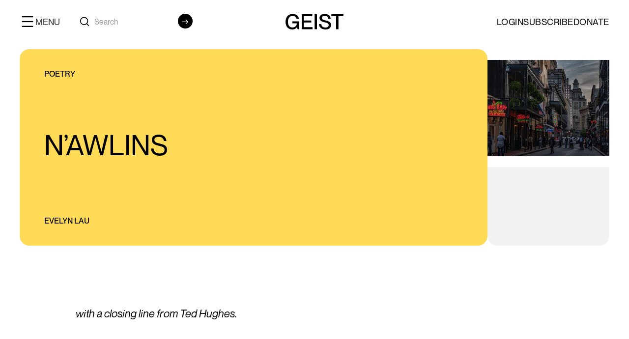

--- FILE ---
content_type: text/html; charset=utf-8
request_url: https://www.geist.com/poetry/nawlins
body_size: 10723
content:
<!DOCTYPE html><!-- This site was created in Webflow. https://webflow.com --><!-- Last Published: Tue Feb 03 2026 00:14:34 GMT+0000 (Coordinated Universal Time) --><html data-wf-domain="www.geist.com" data-wf-page="65e099c377a388c254c7c379" data-wf-site="64de4ae9139589f7e405fb0c" data-wf-collection="65e099c377a388c254c7c2ef" data-wf-item-slug="nawlins"><head><meta charset="utf-8"/><title>N’awlins - Geist.com</title><meta content="N’awlins - Geist.com" property="og:title"/><meta content="https://cdn.prod.website-files.com/64de4c6729db2824c6fc5066/65d6e7e4d55848c70ea912b1_65d316a2fa055990bed9e2b1_65d29fa20395cf52a5801d7e_657cb19935b1bb7dc2c67eb2_65549ec9743a9306109587da_117_poetry_nawlins_760x600.jpeg" property="og:image"/><meta content="N’awlins - Geist.com" property="twitter:title"/><meta content="https://cdn.prod.website-files.com/64de4c6729db2824c6fc5066/65d6e7e4d55848c70ea912b1_65d316a2fa055990bed9e2b1_65d29fa20395cf52a5801d7e_657cb19935b1bb7dc2c67eb2_65549ec9743a9306109587da_117_poetry_nawlins_760x600.jpeg" property="twitter:image"/><meta content="width=device-width, initial-scale=1" name="viewport"/><meta content="Webflow" name="generator"/><link href="https://cdn.prod.website-files.com/64de4ae9139589f7e405fb0c/css/geist-literary.webflow.shared.981dc9e95.css" rel="stylesheet" type="text/css" integrity="sha384-mB3J6VFr8KdB6Qsy5zmXUPO7ikY1WmF+NIrOUvlHhSEROn0a+yLEIKCMFfZew+Yn" crossorigin="anonymous"/><link href="https://fonts.googleapis.com" rel="preconnect"/><link href="https://fonts.gstatic.com" rel="preconnect" crossorigin="anonymous"/><script src="https://ajax.googleapis.com/ajax/libs/webfont/1.6.26/webfont.js" type="text/javascript"></script><script type="text/javascript">WebFont.load({  google: {    families: ["Montserrat:100,100italic,200,200italic,300,300italic,400,400italic,500,500italic,600,600italic,700,700italic,800,800italic,900,900italic"]  }});</script><script type="text/javascript">!function(o,c){var n=c.documentElement,t=" w-mod-";n.className+=t+"js",("ontouchstart"in o||o.DocumentTouch&&c instanceof DocumentTouch)&&(n.className+=t+"touch")}(window,document);</script><link href="https://cdn.prod.website-files.com/64de4ae9139589f7e405fb0c/652ebf57e3a074301461a924_geist_32.svg" rel="shortcut icon" type="image/x-icon"/><link href="https://cdn.prod.website-files.com/64de4ae9139589f7e405fb0c/652ebf71028ceb9c8b508296_geist_256.svg" rel="apple-touch-icon"/><script async="" src="https://www.googletagmanager.com/gtag/js?id=G-EJER31BB87"></script><script type="text/javascript">window.dataLayer = window.dataLayer || [];function gtag(){dataLayer.push(arguments);}gtag('set', 'developer_id.dZGVlNj', true);gtag('js', new Date());gtag('config', 'G-EJER31BB87');</script>
<script src="https://code.jquery.com/jquery-3.6.0.min.js"></script>
<!-- [Attributes by Finsweet] CMS Combine -->
<script async src="https://cdn.jsdelivr.net/npm/@finsweet/attributes-cmscombine@1/cmscombine.js"></script>
<link rel="stylesheet" href="https://cdn.jsdelivr.net/npm/locomotive-scroll@4.1.4/dist/locomotive-scroll.min.css">
<link rel="stylesheet" href="https://unpkg.com/mouse-follower@1/dist/mouse-follower.min.css">


<!-- Your custom styles -->
<style>
.mf-cursor-text {
    font-weight: 500;
    color: black;
  }

  .mf-cursor.-text:before {
    opacity: 1;
  }

  .mf-cursor:before {
    background: #FF6D45;
  }

  .mf-cursor.color-fiction:before {
    background: #8897FE;
  }

  .mf-cursor.color-fact:before {
    background: #E1F27C;
  }

  .mf-cursor.color-poetry:before {
    background: #FFDA56;
  }

  .mf-cursor.color-comics:before {
    background: #97CDFF;
  }

  .mf-cursor.color-photography:before {
    background: #B5F4B3;
  }
 /* Base styles for the form field container */
.form-field-div {
    position: relative;
    margin: 20px 0;
}

/* Styles for the label in its normal position */
.subtitle {
    position: absolute;
    top: 12px !important;
   
    transition: all 0.2s ease-in-out;
}

/* Styles for the label in its active state */
.subtitle.active {
    top: 0;
    font-size: 12px;
   
}

/* Styles for the input field */
.form-text-field {
    width: 100%;
    padding: 10px;
    font-size: 16px;
   
}
@media (max-width: 768px) {
  .mf-cursor:before,
  .mf-cursor.color-fiction:before,
  .mf-cursor.color-fact:before,
  .mf-cursor.color-poetry:before,
  .mf-cursor.color-comics:before,
  .mf-cursor.color-photography:before {
    display: none;
  }
}

</style><script src="https://cdn.prod.website-files.com/64de4ae9139589f7e405fb0c%2F66ba5a08efe71070f98dd10a%2F67be1de0d24910c2260cbf5f%2Fejer31bb87-1.1.1.js" type="text/javascript"></script></head><body><div data-animation="default" class="main-nav w-nav" data-easing2="ease" data-easing="ease" data-collapse="all" data-w-id="ff79f104-5897-0331-6c36-f01b7439b3e1" role="banner" data-duration="0" data-doc-height="1"><div class="navigation-bar"><div class="padding-global"><div class="container-large nav w-container"><div class="main-nav-inner"><div id="w-node-_90c872ad-a74b-e591-e797-11d450e4247f-7439b3e1" class="google-cse"><div class="nav-toggle-btn w-nav-button"><div class="menu-div"><img data-w-id="90c872ad-a74b-e591-e797-11d450e42482" loading="lazy" alt="" src="https://cdn.prod.website-files.com/64de4ae9139589f7e405fb0c/652f74ab157b6ad08521de2f_Frame%2014037.svg" class="image"/><div class="menu-text">menu</div></div></div><a href="#" class="hidedesktop-showmobile w-inline-block"><img data-w-id="f34a312b-23d3-d087-afd6-c09864a47f4e" loading="lazy" alt="" src="https://cdn.prod.website-files.com/64de4ae9139589f7e405fb0c/6554f33e440e5062e30e30b8_Search.svg" class="image-57"/></a><form action="/search" class="search-4 mobile w-form"><img width="20" height="20" alt="" src="https://cdn.prod.website-files.com/64de4ae9139589f7e405fb0c/6554f33e440e5062e30e30b8_Search.svg" loading="lazy" class="position-absolute center right"/><div class="search-container"><input class="search-input-4 w-input" maxlength="256" name="query" placeholder="Search" type="search" id="search" required=""/></div><input type="submit" class="search-button-4 w-button" value="→"/></form></div><a href="http://geist.com/" id="w-node-ff79f104-5897-0331-6c36-f01b7439b3e7-7439b3e1" class="logo-wrapper w-nav-brand"><img loading="lazy" src="https://cdn.prod.website-files.com/64de4ae9139589f7e405fb0c/652f2eec8cf35141a5f1c424_Logo.svg" alt="" class="image-14"/></a><div class="flex-2 hide-mobile-landscape"><a href="/login" class="link-10">LOGIN</a><a href="/subscribe-to-geist" class="link-5">SUBSCRIBE</a><div id="w-node-_493d71e0-bb86-0fef-a149-37cde393c936-7439b3e1" class="w-dyn-list"><div role="list" class="w-dyn-items"><div role="listitem" class="w-dyn-item"><a href="https://www.geist.com/donate/donate-to-geist-today" class="link-3">Donate</a></div></div></div></div><nav role="navigation" class="nav-wrapper w-nav-menu"><div class="div-block-20"><div class="mobile-menu-search"><div class="close-menu"><div class="close-btn-wrapper"><img loading="lazy" src="https://cdn.prod.website-files.com/64de4ae9139589f7e405fb0c/6591aea173ab4e0a963c0d34_collapse.svg" alt="" class="image-49"/></div><div class="text-block-32">close menu</div><img loading="lazy" src="https://cdn.prod.website-files.com/64de4ae9139589f7e405fb0c/6585f2028b17802c3ae047d3_Logo.png" alt="" class="image-38"/></div><div class="cms-search"><form action="/search" class="search-4 w-form"><img width="20" height="20" alt="" src="https://cdn.prod.website-files.com/64de4ae9139589f7e405fb0c/6554f33e440e5062e30e30b8_Search.svg" loading="lazy" class="position-absolute center right"/><div class="search-container"><input class="search-input-4 w-input" maxlength="256" name="query" placeholder="Search" type="search" id="search" required=""/></div><input type="submit" class="search-button-4 w-button" value="→"/></form></div></div></div><form action="/search" id="w-node-_4e2561e3-5c08-406a-9ca7-ad18f3559a52-7439b3e1" class="search-4 mobileshow w-form"><img width="20" height="20" alt="" src="https://cdn.prod.website-files.com/64de4ae9139589f7e405fb0c/6554f33e440e5062e30e30b8_Search.svg" loading="lazy" class="position-absolute center"/><div class="search-container"><input class="search-input-4 w-input" maxlength="256" name="query" placeholder="Search" type="search" id="search" required=""/></div><input type="submit" class="search-button-4 w-button" value="→"/></form><div class="border-bottom-1px icon-height-large height-1px"></div><div class="nav-items main-nav-inner padding-top"><div class="w-layout-blockcontainer container-large padding-global w-container"><div class="div-block-27"><div class="div-block-26"><div class="nav-bar-verticle"><div class="max-width-full-2"><div class="w-layout-grid rl_faq6_list-grid-2"><div class="header-links-block"><div data-w-id="97aac081-7ae2-7ffe-4ad7-9332fb2230d9" class="text-size-regular-2 d-flex"><a href="/magazine" class="w-inline-block"><div class="nav-link nav-title">MAGAZINE</div></a><div class="rl_faq6_icon-wrapper-2"><div class="rl_faq6_icon-2 w-embed"><svg width=" 100%" height=" 100%" viewBox="0 0 32 32" fill="none" xmlns="http://www.w3.org/2000/svg">
<path d="M25.3334 15.6668V16.3334C25.3334 16.7016 25.0349 17.0001 24.6667 17.0001H17.0001V24.6667C17.0001 25.0349 16.7016 25.3334 16.3334 25.3334H15.6667C15.2986 25.3334 15.0001 25.0349 15.0001 24.6667L15.0001 17.0001H7.33341C6.96522 17.0001 6.66675 16.7016 6.66675 16.3334V15.6668C6.66675 15.2986 6.96522 15.0001 7.33341 15.0001H15.0001V7.33341C15.0001 6.96522 15.2986 6.66675 15.6667 6.66675H16.3334C16.7016 6.66675 17.0001 6.96522 17.0001 7.33341V15.0001L24.6667 15.0001C25.0349 15.0001 25.3334 15.2986 25.3334 15.6668Z" fill="currentColor"/>
</svg></div></div></div><div class="rl_faq6_answer-2"><a href="/fact" class="nav-link">Fact</a><a href="/fiction" class="nav-link">fiction</a><a href="/poetry" class="nav-link">poetry</a><a href="/photography" class="nav-link">photography</a><a href="/comix" class="nav-link">Comix</a><a href="/magazine" class="button-2 is-icon menu w-inline-block"><div class="text-block-22">READ ALL</div><div data-w-id="311a8c24-c508-fd25-b3d3-21810f68071f" class="icon-1x1-small-arrow w-embed"><svg aria-hidden="true" fill='currentColor' role="img" viewBox="0 0 20 21" xmlns="http://www.w3.org/2000/svg"><title>Arrow Right</title><polygon points="16.172 9 10.101 2.929 11.515 1.515 20 10 19.293 10.707 11.515 18.485 10.101 17.071 16.172 11 0 11 0 9"/></svg></div></a></div></div><div id="w-node-_97aac081-7ae2-7ffe-4ad7-9332fb2230e2-7439b3e1" class="header-links-block"><div data-w-id="97aac081-7ae2-7ffe-4ad7-9332fb2230e3" class="text-size-regular-2 d-flex"><div class="nav-link nav-title">COMMUNITY</div><div class="rl_faq6_icon-wrapper-2"><div class="rl_faq6_icon-2 w-embed"><svg width=" 100%" height=" 100%" viewBox="0 0 32 32" fill="none" xmlns="http://www.w3.org/2000/svg">
<path d="M25.3334 15.6668V16.3334C25.3334 16.7016 25.0349 17.0001 24.6667 17.0001H17.0001V24.6667C17.0001 25.0349 16.7016 25.3334 16.3334 25.3334H15.6667C15.2986 25.3334 15.0001 25.0349 15.0001 24.6667L15.0001 17.0001H7.33341C6.96522 17.0001 6.66675 16.7016 6.66675 16.3334V15.6668C6.66675 15.2986 6.96522 15.0001 7.33341 15.0001H15.0001V7.33341C15.0001 6.96522 15.2986 6.66675 15.6667 6.66675H16.3334C16.7016 6.66675 17.0001 6.96522 17.0001 7.33341V15.0001L24.6667 15.0001C25.0349 15.0001 25.3334 15.2986 25.3334 15.6668Z" fill="currentColor"/>
</svg></div></div></div><div class="rl_faq6_answer-2"><a href="/writers/about" class="nav-link">About</a><a href="/authors" class="nav-link">authors</a><a href="https://www.geist.com/volunteers/volunteer" class="nav-link">volunteers</a><a href="/contact-us" class="nav-link">contact</a></div></div><div class="header-links-block"><div data-w-id="97aac081-7ae2-7ffe-4ad7-9332fb2230ed" class="text-size-regular-2 d-flex"><div class="nav-link nav-title">SUBMIT</div><div class="rl_faq6_icon-wrapper-2"><div class="rl_faq6_icon-2 w-embed"><svg width=" 100%" height=" 100%" viewBox="0 0 32 32" fill="none" xmlns="http://www.w3.org/2000/svg">
<path d="M25.3334 15.6668V16.3334C25.3334 16.7016 25.0349 17.0001 24.6667 17.0001H17.0001V24.6667C17.0001 25.0349 16.7016 25.3334 16.3334 25.3334H15.6667C15.2986 25.3334 15.0001 25.0349 15.0001 24.6667L15.0001 17.0001H7.33341C6.96522 17.0001 6.66675 16.7016 6.66675 16.3334V15.6668C6.66675 15.2986 6.96522 15.0001 7.33341 15.0001H15.0001V7.33341C15.0001 6.96522 15.2986 6.66675 15.6667 6.66675H16.3334C16.7016 6.66675 17.0001 6.96522 17.0001 7.33341V15.0001L24.6667 15.0001C25.0349 15.0001 25.3334 15.2986 25.3334 15.6668Z" fill="currentColor"/>
</svg></div></div></div><div class="rl_faq6_answer-2"><div class="w-dyn-list"><div role="list" class="w-dyn-items"><div role="listitem" class="w-dyn-item"><a href="/submission/submit" class="nav-link">general submissions</a></div></div></div><a href="/contests" class="nav-link">contests</a></div></div><div class="header-links-block"><div data-w-id="97aac081-7ae2-7ffe-4ad7-9332fb2230f7" class="text-size-regular-2 d-flex"><div class="nav-link nav-title">PURCHASE</div><div class="rl_faq6_icon-wrapper-2"><div class="rl_faq6_icon-2 w-embed"><svg width=" 100%" height=" 100%" viewBox="0 0 32 32" fill="none" xmlns="http://www.w3.org/2000/svg">
<path d="M25.3334 15.6668V16.3334C25.3334 16.7016 25.0349 17.0001 24.6667 17.0001H17.0001V24.6667C17.0001 25.0349 16.7016 25.3334 16.3334 25.3334H15.6667C15.2986 25.3334 15.0001 25.0349 15.0001 24.6667L15.0001 17.0001H7.33341C6.96522 17.0001 6.66675 16.7016 6.66675 16.3334V15.6668C6.66675 15.2986 6.96522 15.0001 7.33341 15.0001H15.0001V7.33341C15.0001 6.96522 15.2986 6.66675 15.6667 6.66675H16.3334C16.7016 6.66675 17.0001 6.96522 17.0001 7.33341V15.0001L24.6667 15.0001C25.0349 15.0001 25.3334 15.2986 25.3334 15.6668Z" fill="currentColor"/>
</svg></div></div></div><div class="rl_faq6_answer-2"><a href="/subscribe-to-geist" class="nav-link">subscribe</a><a href="/issues" class="nav-link">issues</a><a href="/merchandise" class="nav-link">merchandise</a></div></div></div></div></div><div class="header-social-links"><div class="social"><a href="https://www.instagram.com/geistmags/" class="link-social-account">INSTAGRAM</a><a href="https://www.facebook.com/geistmagazine/" class="link-social-account">FACEBOOK</a><a href="https://twitter.com/geistmagazine?lang=en" class="link-social-account">X</a></div><a href="#" class="link-social-account space">GEIST@GEIST.COM</a></div></div></div></div></div><div class="header-social-links mobile-links"><div class="social"><a href="https://www.instagram.com/geistmags" class="link-social-account">INSTAGRAM</a><a href="https://www.facebook.com/geistmagazine/" class="link-social-account">FACEBOOK</a><a href="https://twitter.com/geistmagazine?lang=en" class="link-social-account">X</a></div><a href="#" class="link-social-account hide-pone">GEIST@GEIST.COM</a></div><div class="nav-gradient-bg"></div><a href="#" class="w-nav-link">Link</a></nav></div></div></div><div class="background-nav-white"></div></div><form action="/search" data-w-id="49e6fcfa-7b51-b49e-d341-72a66e8ac47a" class="menu-search w-form"><div class="div-block-33"><div class="main-nav-inner"><img loading="lazy" src="https://cdn.prod.website-files.com/64de4ae9139589f7e405fb0c/652f2eec8cf35141a5f1c424_Logo.svg" alt="" class="image-14"/><img data-w-id="794be3c8-4c23-0d3e-63ff-f44836b9e7b3" loading="lazy" alt="" src="https://cdn.prod.website-files.com/64de4ae9139589f7e405fb0c/6591aea173ab4e0a963c0d34_collapse.svg" class="x"/></div><input class="search-input-5 w-input" maxlength="256" name="query" placeholder="Search…" type="search" id="search-2" required=""/><input type="submit" class="button w-button" value="Search"/></div><img data-w-id="93aa3718-63d8-edb8-31cc-438e20a1cea7" loading="lazy" alt="" src="https://cdn.prod.website-files.com/64de4ae9139589f7e405fb0c/6591aea173ab4e0a963c0d34_collapse.svg" class="image-58"/><img data-w-id="fc9f0b03-63c8-f6da-4175-1a39269eafb3" loading="lazy" alt="" src="https://cdn.prod.website-files.com/64de4ae9139589f7e405fb0c/6591aea173ab4e0a963c0d34_collapse.svg" class="image-58"/></form></div><div class="padding-global"><div class="container-large"><div class="height-12-px"></div><div class="recent-blog-post-details"><div class="post-wrapper"><div class="post-items poetry"><div class="colors show-category-color"></div><div class="category-post"><a href="/poetry" class="w-inline-block"><div class="text-weight-light">Poetry</div></a></div><h1 class="heading-62">N’awlins</h1><a href="/authors/evelyn-lau" class="w-inline-block"><div class="text-block-35">EVELYN LAU</div></a></div><div class="post-item-img"><img alt="" loading="lazy" src="https://cdn.prod.website-files.com/64de4c6729db2824c6fc5066/65d6e7e4d55848c70ea912b1_65d316a2fa055990bed9e2b1_65d29fa20395cf52a5801d7e_657cb19935b1bb7dc2c67eb2_65549ec9743a9306109587da_117_poetry_nawlins_760x600.jpeg" class="image-31"/></div></div></div><div class="spacer-huge"></div><div class="post-description"><div class="rich-text-block w-richtext"><p><em>with a closing line from Ted Hughes. </em></p><p>‍</p><p>Festooned with beads, dusted in beignet sugar,</p><p>baubles clank against our soft stomachs</p><p>as we trip down filthy streets</p><p>reeking of lust, pools of urine steaming</p><p>‍</p><p>beneath bricked and shuttered shotguns. Masked figures</p><p>rear like horse heads against a wrought-iron</p><p>sky. Is this the America he promised us?</p><p>Now that he’s gone, his ghost remains restless—</p><p>‍</p><p>unappeased by altars in voodoo shops, spells dissolved</p><p>in a glass of water under the bed, snags of Spanish moss</p><p>and alligator claws. Kratom in my purse and codeine</p><p>fizzing my blood, we gag at shoeless scruff</p><p>‍</p><p>who parades Bourbon St. with his cardboard sign:</p><p>Will lick pussy for anything. In the Lower Ninth Ward,</p><p>lots of overgrown weeds and grass form</p><p>a kind of parkland, slabs of foundation visible</p><p>‍</p><p>like cemetery stones. Did you know a football field</p><p>of wetlands succumbs to saltwater every hour? On the cover</p><p>of USA Today, it’s the farm states now where the levees</p><p>are gone. The couple from Huntsville says you just</p><p>‍</p><p>keep moving on, rebuild in the wake of tornadoes,</p><p>hurricanes, floods. What else y’all gonna do?</p><p>Prepare to live in a motel by the freeway, food-shop</p><p>at gas station marts, camp under the overpass</p><p>‍</p><p>littered with chopsticks, tampons, tire skins.</p><p>Still the trees are blue-black with grackles,</p><p>sunset a peach haze behind the water tower,</p><p>oil refinery. We are walking where maybe no one</p><p>‍</p><p>has walked before. Beautiful, beautiful America!</p></div><div class="tags-block"><div>Tags</div></div></div><div class="spacer-large"></div><div class="spacer-huge"></div><div class="w-dyn-list"><script type="text/x-wf-template" id="wf-template-f52e7fa1-571f-4a7b-bee5-c67729cbc014">%3Cdiv%20role%3D%22listitem%22%20class%3D%22collection-item-4%20w-dyn-item%20w-dyn-repeater-item%22%3E%3Cdiv%20style%3D%22background-image%3Anone%22%20class%3D%22lightbox_images%22%3E%3C%2Fdiv%3E%3C%2Fdiv%3E</script><div role="list" class="collection-list-23 w-dyn-items w-dyn-hide"></div><div class="empty-state-8 w-dyn-empty"><div>No items found.</div></div></div><div class="author-bio"><a href="/authors/evelyn-lau" class="link-block-10 w-inline-block"><img loading="lazy" src="https://cdn.prod.website-files.com/64de4c6729db2824c6fc5066/67880f4cb49b3991b327ad86_evelyn%20cropped.jpg" alt="" sizes="100vw" srcset="https://cdn.prod.website-files.com/64de4c6729db2824c6fc5066/67880f4cb49b3991b327ad86_evelyn%20cropped-p-500.jpg 500w, https://cdn.prod.website-files.com/64de4c6729db2824c6fc5066/67880f4cb49b3991b327ad86_evelyn%20cropped-p-800.jpg 800w, https://cdn.prod.website-files.com/64de4c6729db2824c6fc5066/67880f4cb49b3991b327ad86_evelyn%20cropped-p-1080.jpg 1080w, https://cdn.prod.website-files.com/64de4c6729db2824c6fc5066/67880f4cb49b3991b327ad86_evelyn%20cropped-p-1600.jpg 1600w, https://cdn.prod.website-files.com/64de4c6729db2824c6fc5066/67880f4cb49b3991b327ad86_evelyn%20cropped-p-2000.jpg 2000w, https://cdn.prod.website-files.com/64de4c6729db2824c6fc5066/67880f4cb49b3991b327ad86_evelyn%20cropped.jpg 2136w" class="image-37"/><h4 class="heading-43">EVELYN LAU</h4></a><div class="rich-text-block centre w-richtext"><p>Evelyn Lau is a lifelong Vancouverite who has published fourteen books, including nine volumes of poetry. Her most recent collection, <em>Cactus Gardens</em> (Anvil, 2022), was named one of <em>CBC</em>&#x27;s Top Twenty Poetry Books and received the Fred Cogswell Award. Evelyn&#x27;s upcoming collection, <em>Parade of Storms</em>, will be released by Anvil in 2025.</p></div></div><div class="spacer-huge"></div></div></div><div class="main-wrapper padding-global suggested"><div class="container-large"><div class="spacer-large"></div><h3 class="heading-44">SUGGESTIONS FOR YOU</h3><div class="spacer-large"></div><div id="w-node-_6b45827f-0054-5162-214d-c199fe38a44c-54c7c379" class="w-dyn-list"><div role="list" class="collection-list-3 w-dyn-items"><div role="listitem" class="w-dyn-item"><div class="main-for-you"><div class="fiction-short-stories"><div class="fiction-block">Poetry</div></div><div class="image-31"><img alt="" loading="lazy" src="https://cdn.prod.website-files.com/64de4c6729db2824c6fc5066/68a6245875910d9347f05a86_Buffalo%20Pound.jpg" sizes="100vw" srcset="https://cdn.prod.website-files.com/64de4c6729db2824c6fc5066/68a6245875910d9347f05a86_Buffalo%20Pound-p-500.jpg 500w, https://cdn.prod.website-files.com/64de4c6729db2824c6fc5066/68a6245875910d9347f05a86_Buffalo%20Pound.jpg 640w" class="image-31"/></div><div><div class="text-block">Conor Kerr</div><h4 class="heading-50">Buffalo Pound Boys</h4><div class="description-thumbnail w-richtext"><p>All I got is sunrises</p><p>‍</p></div></div><a href="/poetry/buffalo-pound-boys" class="link-block-3 w-inline-block"></a></div></div><div role="listitem" class="w-dyn-item"><div class="main-for-you"><div class="fiction-short-stories"><div class="fiction-block">Poetry</div></div><div class="image-31"><img alt="" loading="lazy" src="https://cdn.prod.website-files.com/64de4c6729db2824c6fc5066/682cd91b5a10d626035a9236_New-IG-size-template-designs-Dayna-(31)-WEBB.jpg" sizes="100vw" srcset="https://cdn.prod.website-files.com/64de4c6729db2824c6fc5066/682cd91b5a10d626035a9236_New-IG-size-template-designs-Dayna-(31)-WEBB-p-500.jpg 500w, https://cdn.prod.website-files.com/64de4c6729db2824c6fc5066/682cd91b5a10d626035a9236_New-IG-size-template-designs-Dayna-(31)-WEBB.jpg 676w" class="image-31"/></div><div><div class="text-block">Nofel</div><h4 class="heading-50">In Arabic</h4><div class="description-thumbnail w-richtext"><p><em>Arabic would’ve never been were it not for our eyes</em></p></div></div><a href="/poetry/in-arabic" class="link-block-3 w-inline-block"></a></div></div></div></div><div class="spacer-large"></div></div></div><div class="main-wrapper padding-global footer"><div class="container-large footer"><div class="padding-global"><div class="spacer-xxlarge"></div><div class="w-layout-hflex flex-block max-width-1600 centre mobile"><div class="box-40"><h1 class="heading">STAY IN TOUCH</h1></div><div class="box-40"><p class="paragraph-small dark-07">SIGNUP TO OUR NEWSLETTER</p><div class="spacer-small"></div><div class="div-block-36"><div class="code-embed-2 w-embed"><form action="https://whatcounts.com/bin/listctrl" method="POST" style="display: flex; flex-direction: row; justify-content:space-between!important; margin:0 auto;">
    <input type="hidden" name="slid" value="6B5869DC547D3D46BD1EADB96A03248C" />
    <input type="hidden" name="cmd" value="subscribe" />
    <input type="hidden" name="wxuiversionfirst" value="" />
    <input type="hidden" name="goto" value="http://www.geist.com/thankyou" />
    <input type="hidden" name="errors_to" value="http://www.geist.com/newsletter-error" />
    <div style="display: flex; flex-direction: row; justify-content:space-between;">
        <label style="padding-right: 10px; display: none;">Email:</label>
        <input type="email" id="email" name="email" required maxlength="65"
               style="border-bottom: 1px solid #ccc !important; border:none; padding: 5px;  width: 100%; min-width: 200px;"
               oninvalid="this.setCustomValidity('Please enter a valid email address')"
               oninput="this.setCustomValidity('')" />
        <input type="hidden" id="format_html" name="format" value="html" />
        <!-- Hiding the Cancel button using inline style -->
        <input type="button" class="btn btn-primary" value="Cancel" style="display: none;" />
        <input type="submit" value="SIGN-UP" style="padding: 8px 15px; padding-bottom:0; margin:0 auto; font-weight: 600; background:transparent ; color: black; border: none; cursor: pointer;" />
    </div>
</form></div><img loading="lazy" src="https://cdn.prod.website-files.com/64de4ae9139589f7e405fb0c/6536c35007df443026373d6b_Arrow.png" alt="" class="image-13"/></div></div></div><div class="w-layout-hflex flex-block max-width-1600 centre desktop"><div class="box-40"><h1 class="heading newsletter">STAY IN TOUCH</h1></div><div class="box-40 hide"><p class="paragraph-small dark-07">SIGN-UP TO OUR NEWSLETTER</p><div class="spacer-small"></div><div class="form-block w-form"><form method="post" class="form footer" name="email-form" data-name="Email Form" slid="6B5869DC547D3D4661D78B5BEAC331EE" action="https://whatcounts.com/bin/listctrl" id="email-form" redirect="https://www.geist.com/" data-redirect="https://www.geist.com/" data-wf-page-id="65e099c377a388c254c7c379" data-wf-element-id="f3c9d832-5252-e3f5-a90b-0afda776973b"><div class="form-field-div flex-block align-center"><label for="name-3" class="subtitle hide">YouR EmAIL</label><input class="form-text-field _w-100 w-input" maxlength="256" name="name-3" data-name="Name 3" placeholder="" type="email" id="name-3" required=""/><div class="flex-block align-center justify-end"><input type="submit" data-wait="Please wait..." id="whatcounts" class="submit-button w-button" value="SIGN-UP"/><img data-w-id="0e120fa6-ecca-1b3e-2d21-1caece3a44eb" loading="lazy" alt="" src="https://cdn.prod.website-files.com/64de4ae9139589f7e405fb0c/6536c35007df443026373d6b_Arrow.png" class="image-13"/></div></div></form><div class="w-form-done"><div>Thank you! Your submission has been received!</div></div><div class="w-form-fail"><div>Oops! Something went wrong while submitting the form.</div></div></div><div class="w-embed"></div></div><div class="box-40"><p class="paragraph-small dark-07">SIGN-UP TO OUR NEWSLETTER</p><div class="spacer-small"></div><div class="div-block-36"><div class="code-embed-2 w-embed"><form action="https://whatcounts.com/bin/listctrl" method="POST" style="display: flex; flex-direction: row;">
    <input type="hidden" name="slid" value="6B5869DC547D3D4661D78B5BEAC331EE" />
    <input type="hidden" name="cmd" value="subscribe" />
    <input type="hidden" name="wxuiversionfirst" value="" />
    <input type="hidden" name="goto" value="http://www.geist.com/thankyou" />
    <input type="hidden" name="errors_to" value="http://www.geist.com/newsletter-error" />
    <div style="display: flex; flex-direction: row; justify-content:space-between; gap:50px;">
        <label style="padding-right: 10px; display: none;">Email:</label>
        <input type="email" id="email" name="email" required maxlength="65"
               style="border-bottom: 1px solid #ccc !important; border:none; padding: 5px;  width: 100%; min-width: 250px;"
               oninvalid="this.setCustomValidity('Please enter a valid email address')"
               oninput="this.setCustomValidity('')" />
        <input type="hidden" id="format_html" name="format" value="html" />
        <!-- Hiding the Cancel button using inline style -->
        <input type="button" class="btn btn-primary" value="Cancel" style="display: none;" />
        <input type="submit" value="SIGN-UP" style="padding: 8px 15px; padding-bottom:0; margin:0 auto; font-weight: 600; background:transparent ; color: black; border: none; cursor: pointer;" />
    </div>
</form></div><img data-w-id="aff789ee-3394-aa87-c385-52656fb79216" loading="lazy" alt="" src="https://cdn.prod.website-files.com/64de4ae9139589f7e405fb0c/6536c35007df443026373d6b_Arrow.png" class="image-13"/></div></div></div><div class="spacer-xxlarge footer-desktop"></div><div id="w-node-f3c9d832-5252-e3f5-a90b-0afda7769747-a7769730" class="w-layout-layout max-width-1600 wf-layout-layout"><div class="w-layout-cell cell-3"><ul role="list" class="nav-menu-block padding-0 read w-list-unstyled"><li class="text-size-regular-2 padding-0"><a href="/magazine" class="nav-link padding-0">MAGAZINE<br/></a></li><li class="text-size-medium"><a href="/fact" class="nav-link">Fact<br/></a></li><li class="text-size-medium"><a href="/fiction" class="nav-link">Fiction</a></li><li class="text-size-medium"><a href="/poetry" class="nav-link">Poetry</a></li><li class="text-size-medium"><a href="/photography" class="nav-link">Photography</a></li><li><a href="/comix" class="nav-link">comix</a></li><li><a href="/magazine" class="button-2 is-icon w-inline-block"><div class="text-block-14">READ ALL</div><div data-w-id="f3c9d832-5252-e3f5-a90b-0afda7769768" class="icon-1x1-small-arrow no w-embed"><svg aria-hidden="true" fill='currentColor' role="img" viewBox="0 0 20 21" xmlns="http://www.w3.org/2000/svg"><title>Arrow Right</title><polygon points="16.172 9 10.101 2.929 11.515 1.515 20 10 19.293 10.707 11.515 18.485 10.101 17.071 16.172 11 0 11 0 9"/></svg></div></a></li></ul></div><div class="w-layout-cell"><ul role="list" class="nav-menu-block padding-0 w-list-unstyled"><li class="list-item-3"><a href="#" class="nav-link padding-0">GEIST</a></li><li class="footer-link-item"><a href="/writers/about" class="nav-link">About</a></li><li class="footer-link-item"><a href="/contact-us" class="nav-link">cONTACT</a></li><li class="footer-link-item"><a href="https://www.geist.com/donate/donate-to-geist-today" class="nav-link">donate</a></li><li class="footer-link-item"><a href="https://www.geist.com/advertise/advertise" class="nav-link">advertise with us</a></li><li class="footer-link-item"><a href="/archive" class="nav-link">archive</a></li><li class="footer-link-item"><a href="/newsletter" class="nav-link">Newsletter</a></li></ul></div><div class="w-layout-cell"><ul role="list" class="nav-menu-block padding-0 submit w-list-unstyled"><li class="text-size-regular-2 padding-0"><a href="#" class="nav-link padding-0">resources</a></li><li class="footer-link-item"><a href="https://www.geist.com/submission/submit" class="nav-link">SUBMISSION GUIDELINES</a></li><li class="footer-link-item"><a href="https://www.geist.com/geist-in-the-classroom/geist-in-the-classroom" class="nav-link">Geist in the Classroom</a></li><li class="footer-link-item"><a href="https://www.geist.com/workshops/writing-workshops" class="nav-link">Writing Workshops</a></li><li class="footer-link-item"><a href="/merchandise" class="nav-link">Merchandise</a></li></ul></div><div class="w-layout-cell cell-5"><ul role="list" class="nav-menu-block padding-0 submit mt-30 w-list-unstyled"><li class="footer-link-item hidden"><a href="https://geists-sublime-site-10c8e4.webflow.io/volunteers/volunteers" class="nav-link">volunteers</a></li><li class="footer-link-item"><a href="#" class="nav-link">volunteer</a></li><li class="footer-link-item"><a href="https://www.geist.com/newsstands/newstands" class="nav-link">NEWSSTANDS</a></li><li class="footer-link-item"><a href="https://www.geist.com/blogs" class="nav-link">blogs</a></li><li class="footer-link-item"><a href="https://www.geist.com/accessibility/accessibility" class="nav-link">ACCESSIBILITY POLICY</a></li></ul></div><div class="w-layout-cell cell-6"><ul role="list" class="nav-menu-block padding-0 w-list-unstyled"><li><a href="#" class="nav-link padding-0">stay in touch</a></li><li><a href="mailto:GEIST@GEIST.COM?subject=Inquiry" class="nav-link">GEIST@GEIST.COM</a></li><li><a href="https://www.instagram.com/geistmags/" class="nav-link underline">INSTAGRAM</a></li><li><a href="https://www.facebook.com/geistmagazine/" target="_blank" class="nav-link underline">FACEBOOK</a></li><li><a href="https://bsky.app/profile/geistmag.bsky.social" target="_blank" class="nav-link underline">Bluesky</a></li></ul></div></div><div id="w-node-_79c71b4b-a73a-93cd-5341-b69c2d350df3-a7769730" class="w-layout-layout max-width-1600 mobile wf-layout-layout"><div id="w-node-_79c71b4b-a73a-93cd-5341-b69c2d350df4-a7769730" class="w-layout-cell cell-3"><ul role="list" class="nav-menu-block padding-0 read w-list-unstyled"><li class="text-size-regular-2 padding-0"><a href="#" class="nav-link padding-0">MAGAZINE<br/></a><div class="spacer-medium"></div></li><li class="text-size-medium"><a href="#" class="nav-link">Fact<br/></a><div class="padding-bottom nav"></div></li><li class="text-size-medium"><a href="#" class="nav-link">Fiction</a><div class="padding-bottom nav"></div></li><li class="text-size-medium"><a href="#" class="nav-link">Poetry</a><div class="padding-bottom nav"></div></li><li class="text-size-medium"><a href="#" class="nav-link">Photography</a><div class="padding-bottom nav"></div></li><li><a href="#" class="nav-link">comics</a><div class="spacer-small"></div></li><li><a href="#" class="button-2 is-icon w-inline-block"><div class="text-block-14">READ ALL</div><div class="icon-1x1-small-arrow no w-embed"><svg aria-hidden="true" fill='currentColor' role="img" viewBox="0 0 20 21" xmlns="http://www.w3.org/2000/svg"><title>Arrow Right</title><polygon points="16.172 9 10.101 2.929 11.515 1.515 20 10 19.293 10.707 11.515 18.485 10.101 17.071 16.172 11 0 11 0 9"/></svg></div></a></li></ul></div><div class="w-layout-cell"><ul role="list" class="nav-menu-block padding-0 w-list-unstyled"><li class="list-item-3"><a href="/" class="nav-link padding-0">GEIST</a><div class="spacer-medium"></div></li><li class="list-item-5"><a href="/writers/about" class="nav-link">About</a><div class="padding-bottom nav"></div></li><li><a href="/contact-us" class="nav-link">cONTACT</a><div class="padding-bottom nav"></div></li><li><a href="/subscribe-to-geist" class="nav-link">subscribe</a><div class="padding-bottom nav"></div></li><li><a href="https://www.geist.com/donate/donate-to-geist-today" class="nav-link">donate</a><div class="padding-bottom nav"></div></li><li><a href="https://www.geist.com/advertise/advertise" class="nav-link">advertise with us</a><div class="padding-bottom nav"></div></li><li><a href="https://www.geist.com/newsands/newstands" class="nav-link">newsstands</a></li></ul></div><div class="w-layout-cell"><ul role="list" class="nav-menu-block padding-0 submit w-list-unstyled"><li class="text-size-regular-2 padding-0"><a href="#" class="nav-link padding-0">resources</a><div class="spacer-medium nav"></div></li><li class="text-size-medium"><a href="https://www.geist.com/submission/submit" class="nav-link">Submission Guidelines</a><div class="padding-bottom nav"></div></li><li class="text-size-medium"><a href="https://www.geist.com/workshops/writing-workshops" class="nav-link">Writing Workshops</a><div class="padding-bottom nav"></div></li><li class="text-size-medium"><a href="https://www.geist.com/geist-in-the-classroom/geist-in-the-classroom" class="nav-link">Geist in the Classroom</a><div class="padding-bottom nav"></div></li><li><a href="https://www.geist.com/volunteers/volunteer" class="nav-link">opportunities</a><div class="padding-bottom nav"></div></li><li><a href="https://www.geist.com/accessibility/accessibility" class="nav-link">accessibility policy</a><div class="padding-bottom nav"></div></li><li><a href="/archive" class="nav-link">archive</a><div class="padding-bottom nav"></div></li></ul><div class="padding-bottom nav"></div></div><div id="w-node-_79c71b4b-a73a-93cd-5341-b69c2d350e43-a7769730" class="w-layout-cell cell-4"></div><div id="w-node-_79c71b4b-a73a-93cd-5341-b69c2d350e55-a7769730" class="w-layout-cell mobile-links"><ul role="list" class="nav-menu-block padding-0 w-list-unstyled"><li><a href="#" class="nav-link padding-0">stay in touch</a><div class="spacer-medium"></div></li><li><a href="https://www.instagram.com/geistart/?hl=en" target="_blank" class="nav-link">INSTAGRAM</a><div class="padding-bottom underline nav"></div></li><li><a href="https://www.facebook.com/geistmagazine/" target="_blank" class="nav-link">FACEBOOK</a><div class="padding-bottom underline nav"></div></li><li><a href="https://twitter.com/geistmagazine?lang=en" target="_blank" class="nav-link">TWITTER</a><div class="padding-bottom underline"></div></li></ul></div></div><div class="container-subtitle footer"><div class="subtitle-footer">Contents copyright © 2025 The Geist Foundation</div><img src="https://cdn.prod.website-files.com/64de4ae9139589f7e405fb0c/683e0ee5a02dd02263d329c2_LitMagsCan_Badge_Final-08.png" loading="lazy" width="Auto" alt="" class="image-64 logo"/></div><div class="spacer-small"></div></div></div><div class="footer-logo"></div></div><script src="https://d3e54v103j8qbb.cloudfront.net/js/jquery-3.5.1.min.dc5e7f18c8.js?site=64de4ae9139589f7e405fb0c" type="text/javascript" integrity="sha256-9/aliU8dGd2tb6OSsuzixeV4y/faTqgFtohetphbbj0=" crossorigin="anonymous"></script><script src="https://cdn.prod.website-files.com/64de4ae9139589f7e405fb0c/js/webflow.schunk.36b8fb49256177c8.js" type="text/javascript" integrity="sha384-4abIlA5/v7XaW1HMXKBgnUuhnjBYJ/Z9C1OSg4OhmVw9O3QeHJ/qJqFBERCDPv7G" crossorigin="anonymous"></script><script src="https://cdn.prod.website-files.com/64de4ae9139589f7e405fb0c/js/webflow.schunk.40c6ddda7e2041d9.js" type="text/javascript" integrity="sha384-5EwUF7dOt51MCvu/O8S7vSG2Fc1aFjGgCphcpFfdB+y5RDye/wvfyeoOeI1KsMQe" crossorigin="anonymous"></script><script src="https://cdn.prod.website-files.com/64de4ae9139589f7e405fb0c/js/webflow.9282f116.3da5ddc1e2426119.js" type="text/javascript" integrity="sha384-dcrJXCcCc9ziyKGxjOuBzN6RZX4VRsyXU8q3tdYI1OQTds4c7UCDbdzc/nNSxmF5" crossorigin="anonymous"></script><!-- Include the GSAP library -->
<script src="https://unpkg.com/gsap@3.10.4/dist/gsap.min.js"></script>

<!-- Include the MouseFollower script -->
<script src="https://unpkg.com/mouse-follower@1/dist/mouse-follower.min.js"></script>


<script>
document.addEventListener('DOMContentLoaded', function() {
    $(".form-text-field").on("focus", function() {
        $(this).prev(".subtitle").addClass("active");
    });

    $(".form-text-field").on("blur", function() {
        if (!$(this).val()) {
            $(this).prev(".subtitle").removeClass("active");
        }
    });

    $('.close-menu').on('click', function(){
        $('.w-nav-button').trigger('click');
    });

    // Ensure that GSAP and MouseFollower are defined before using them
    if (typeof gsap !== 'undefined' && typeof MouseFollower !== 'undefined') {
        const cursor = new MouseFollower({
            speed: 0.8,
            skewing: 1,
            skewingText: 3
        });

        const el = document.querySelectorAll('.article-tumbnail-img');

        el.forEach(function (element) {
            element.addEventListener('mouseover', () => {
                

                const altTag = element.getAttribute('alt');
                const colorClassName = getColorClassName(altTag);

                // if (cursor.element) {
console.log("TEST MOUSE OVER",altTag,colorClassName)
                    // Set className instead of directly changing backgroundColor
                    document.querySelectorAll(".mf-cursor")[0].className += ' mf-cursor ' + colorClassName;
                //}
              cursor.setText('View');
            });

            element.addEventListener('mouseout', () => {
                cursor.removeText();

              document.querySelectorAll(".mf-cursor")[0].className = "mf-cursor";
            });
        });
    } else {
        console.error('GSAP or MouseFollower is not defined. Check if the scripts are loaded correctly.');
    }

    function getColorClassName(altTag) {
        switch (altTag && altTag.toLowerCase()) {
            case 'fiction':
                return 'color-fiction';
            case 'fact':
                return 'color-fact';
            case 'poetry':
                return 'color-poetry';
            case 'comics':
                return 'color-comics';
            case 'photography':
                return 'color-photography';
            // Add more cases as needed
            default:
                return ''; // or default color class
        }
    }
});
</script></body></html>

--- FILE ---
content_type: text/css
request_url: https://cdn.prod.website-files.com/64de4ae9139589f7e405fb0c/css/geist-literary.webflow.shared.981dc9e95.css
body_size: 41957
content:
html {
  -webkit-text-size-adjust: 100%;
  -ms-text-size-adjust: 100%;
  font-family: sans-serif;
}

body {
  margin: 0;
}

article, aside, details, figcaption, figure, footer, header, hgroup, main, menu, nav, section, summary {
  display: block;
}

audio, canvas, progress, video {
  vertical-align: baseline;
  display: inline-block;
}

audio:not([controls]) {
  height: 0;
  display: none;
}

[hidden], template {
  display: none;
}

a {
  background-color: #0000;
}

a:active, a:hover {
  outline: 0;
}

abbr[title] {
  border-bottom: 1px dotted;
}

b, strong {
  font-weight: bold;
}

dfn {
  font-style: italic;
}

h1 {
  margin: .67em 0;
  font-size: 2em;
}

mark {
  color: #000;
  background: #ff0;
}

small {
  font-size: 80%;
}

sub, sup {
  vertical-align: baseline;
  font-size: 75%;
  line-height: 0;
  position: relative;
}

sup {
  top: -.5em;
}

sub {
  bottom: -.25em;
}

img {
  border: 0;
}

svg:not(:root) {
  overflow: hidden;
}

hr {
  box-sizing: content-box;
  height: 0;
}

pre {
  overflow: auto;
}

code, kbd, pre, samp {
  font-family: monospace;
  font-size: 1em;
}

button, input, optgroup, select, textarea {
  color: inherit;
  font: inherit;
  margin: 0;
}

button {
  overflow: visible;
}

button, select {
  text-transform: none;
}

button, html input[type="button"], input[type="reset"] {
  -webkit-appearance: button;
  cursor: pointer;
}

button[disabled], html input[disabled] {
  cursor: default;
}

button::-moz-focus-inner, input::-moz-focus-inner {
  border: 0;
  padding: 0;
}

input {
  line-height: normal;
}

input[type="checkbox"], input[type="radio"] {
  box-sizing: border-box;
  padding: 0;
}

input[type="number"]::-webkit-inner-spin-button, input[type="number"]::-webkit-outer-spin-button {
  height: auto;
}

input[type="search"] {
  -webkit-appearance: none;
}

input[type="search"]::-webkit-search-cancel-button, input[type="search"]::-webkit-search-decoration {
  -webkit-appearance: none;
}

legend {
  border: 0;
  padding: 0;
}

textarea {
  overflow: auto;
}

optgroup {
  font-weight: bold;
}

table {
  border-collapse: collapse;
  border-spacing: 0;
}

td, th {
  padding: 0;
}

@font-face {
  font-family: webflow-icons;
  src: url("[data-uri]") format("truetype");
  font-weight: normal;
  font-style: normal;
}

[class^="w-icon-"], [class*=" w-icon-"] {
  speak: none;
  font-variant: normal;
  text-transform: none;
  -webkit-font-smoothing: antialiased;
  -moz-osx-font-smoothing: grayscale;
  font-style: normal;
  font-weight: normal;
  line-height: 1;
  font-family: webflow-icons !important;
}

.w-icon-slider-right:before {
  content: "";
}

.w-icon-slider-left:before {
  content: "";
}

.w-icon-nav-menu:before {
  content: "";
}

.w-icon-arrow-down:before, .w-icon-dropdown-toggle:before {
  content: "";
}

.w-icon-file-upload-remove:before {
  content: "";
}

.w-icon-file-upload-icon:before {
  content: "";
}

* {
  box-sizing: border-box;
}

html {
  height: 100%;
}

body {
  color: #333;
  background-color: #fff;
  min-height: 100%;
  margin: 0;
  font-family: Arial, sans-serif;
  font-size: 14px;
  line-height: 20px;
}

img {
  vertical-align: middle;
  max-width: 100%;
  display: inline-block;
}

html.w-mod-touch * {
  background-attachment: scroll !important;
}

.w-block {
  display: block;
}

.w-inline-block {
  max-width: 100%;
  display: inline-block;
}

.w-clearfix:before, .w-clearfix:after {
  content: " ";
  grid-area: 1 / 1 / 2 / 2;
  display: table;
}

.w-clearfix:after {
  clear: both;
}

.w-hidden {
  display: none;
}

.w-button {
  color: #fff;
  line-height: inherit;
  cursor: pointer;
  background-color: #3898ec;
  border: 0;
  border-radius: 0;
  padding: 9px 15px;
  text-decoration: none;
  display: inline-block;
}

input.w-button {
  -webkit-appearance: button;
}

html[data-w-dynpage] [data-w-cloak] {
  color: #0000 !important;
}

.w-code-block {
  margin: unset;
}

pre.w-code-block code {
  all: inherit;
}

.w-optimization {
  display: contents;
}

.w-webflow-badge, .w-webflow-badge > img {
  box-sizing: unset;
  width: unset;
  height: unset;
  max-height: unset;
  max-width: unset;
  min-height: unset;
  min-width: unset;
  margin: unset;
  padding: unset;
  float: unset;
  clear: unset;
  border: unset;
  border-radius: unset;
  background: unset;
  background-image: unset;
  background-position: unset;
  background-size: unset;
  background-repeat: unset;
  background-origin: unset;
  background-clip: unset;
  background-attachment: unset;
  background-color: unset;
  box-shadow: unset;
  transform: unset;
  direction: unset;
  font-family: unset;
  font-weight: unset;
  color: unset;
  font-size: unset;
  line-height: unset;
  font-style: unset;
  font-variant: unset;
  text-align: unset;
  letter-spacing: unset;
  -webkit-text-decoration: unset;
  text-decoration: unset;
  text-indent: unset;
  text-transform: unset;
  list-style-type: unset;
  text-shadow: unset;
  vertical-align: unset;
  cursor: unset;
  white-space: unset;
  word-break: unset;
  word-spacing: unset;
  word-wrap: unset;
  transition: unset;
}

.w-webflow-badge {
  white-space: nowrap;
  cursor: pointer;
  box-shadow: 0 0 0 1px #0000001a, 0 1px 3px #0000001a;
  visibility: visible !important;
  opacity: 1 !important;
  z-index: 2147483647 !important;
  color: #aaadb0 !important;
  overflow: unset !important;
  background-color: #fff !important;
  border-radius: 3px !important;
  width: auto !important;
  height: auto !important;
  margin: 0 !important;
  padding: 6px !important;
  font-size: 12px !important;
  line-height: 14px !important;
  text-decoration: none !important;
  display: inline-block !important;
  position: fixed !important;
  inset: auto 12px 12px auto !important;
  transform: none !important;
}

.w-webflow-badge > img {
  position: unset;
  visibility: unset !important;
  opacity: 1 !important;
  vertical-align: middle !important;
  display: inline-block !important;
}

h1, h2, h3, h4, h5, h6 {
  margin-bottom: 10px;
  font-weight: bold;
}

h1 {
  margin-top: 20px;
  font-size: 38px;
  line-height: 44px;
}

h2 {
  margin-top: 20px;
  font-size: 32px;
  line-height: 36px;
}

h3 {
  margin-top: 20px;
  font-size: 24px;
  line-height: 30px;
}

h4 {
  margin-top: 10px;
  font-size: 18px;
  line-height: 24px;
}

h5 {
  margin-top: 10px;
  font-size: 14px;
  line-height: 20px;
}

h6 {
  margin-top: 10px;
  font-size: 12px;
  line-height: 18px;
}

p {
  margin-top: 0;
  margin-bottom: 10px;
}

blockquote {
  border-left: 5px solid #e2e2e2;
  margin: 0 0 10px;
  padding: 10px 20px;
  font-size: 18px;
  line-height: 22px;
}

figure {
  margin: 0 0 10px;
}

figcaption {
  text-align: center;
  margin-top: 5px;
}

ul, ol {
  margin-top: 0;
  margin-bottom: 10px;
  padding-left: 40px;
}

.w-list-unstyled {
  padding-left: 0;
  list-style: none;
}

.w-embed:before, .w-embed:after {
  content: " ";
  grid-area: 1 / 1 / 2 / 2;
  display: table;
}

.w-embed:after {
  clear: both;
}

.w-video {
  width: 100%;
  padding: 0;
  position: relative;
}

.w-video iframe, .w-video object, .w-video embed {
  border: none;
  width: 100%;
  height: 100%;
  position: absolute;
  top: 0;
  left: 0;
}

fieldset {
  border: 0;
  margin: 0;
  padding: 0;
}

button, [type="button"], [type="reset"] {
  cursor: pointer;
  -webkit-appearance: button;
  border: 0;
}

.w-form {
  margin: 0 0 15px;
}

.w-form-done {
  text-align: center;
  background-color: #ddd;
  padding: 20px;
  display: none;
}

.w-form-fail {
  background-color: #ffdede;
  margin-top: 10px;
  padding: 10px;
  display: none;
}

label {
  margin-bottom: 5px;
  font-weight: bold;
  display: block;
}

.w-input, .w-select {
  color: #333;
  vertical-align: middle;
  background-color: #fff;
  border: 1px solid #ccc;
  width: 100%;
  height: 38px;
  margin-bottom: 10px;
  padding: 8px 12px;
  font-size: 14px;
  line-height: 1.42857;
  display: block;
}

.w-input::placeholder, .w-select::placeholder {
  color: #999;
}

.w-input:focus, .w-select:focus {
  border-color: #3898ec;
  outline: 0;
}

.w-input[disabled], .w-select[disabled], .w-input[readonly], .w-select[readonly], fieldset[disabled] .w-input, fieldset[disabled] .w-select {
  cursor: not-allowed;
}

.w-input[disabled]:not(.w-input-disabled), .w-select[disabled]:not(.w-input-disabled), .w-input[readonly], .w-select[readonly], fieldset[disabled]:not(.w-input-disabled) .w-input, fieldset[disabled]:not(.w-input-disabled) .w-select {
  background-color: #eee;
}

textarea.w-input, textarea.w-select {
  height: auto;
}

.w-select {
  background-color: #f3f3f3;
}

.w-select[multiple] {
  height: auto;
}

.w-form-label {
  cursor: pointer;
  margin-bottom: 0;
  font-weight: normal;
  display: inline-block;
}

.w-radio {
  margin-bottom: 5px;
  padding-left: 20px;
  display: block;
}

.w-radio:before, .w-radio:after {
  content: " ";
  grid-area: 1 / 1 / 2 / 2;
  display: table;
}

.w-radio:after {
  clear: both;
}

.w-radio-input {
  float: left;
  margin: 3px 0 0 -20px;
  line-height: normal;
}

.w-file-upload {
  margin-bottom: 10px;
  display: block;
}

.w-file-upload-input {
  opacity: 0;
  z-index: -100;
  width: .1px;
  height: .1px;
  position: absolute;
  overflow: hidden;
}

.w-file-upload-default, .w-file-upload-uploading, .w-file-upload-success {
  color: #333;
  display: inline-block;
}

.w-file-upload-error {
  margin-top: 10px;
  display: block;
}

.w-file-upload-default.w-hidden, .w-file-upload-uploading.w-hidden, .w-file-upload-error.w-hidden, .w-file-upload-success.w-hidden {
  display: none;
}

.w-file-upload-uploading-btn {
  cursor: pointer;
  background-color: #fafafa;
  border: 1px solid #ccc;
  margin: 0;
  padding: 8px 12px;
  font-size: 14px;
  font-weight: normal;
  display: flex;
}

.w-file-upload-file {
  background-color: #fafafa;
  border: 1px solid #ccc;
  flex-grow: 1;
  justify-content: space-between;
  margin: 0;
  padding: 8px 9px 8px 11px;
  display: flex;
}

.w-file-upload-file-name {
  font-size: 14px;
  font-weight: normal;
  display: block;
}

.w-file-remove-link {
  cursor: pointer;
  width: auto;
  height: auto;
  margin-top: 3px;
  margin-left: 10px;
  padding: 3px;
  display: block;
}

.w-icon-file-upload-remove {
  margin: auto;
  font-size: 10px;
}

.w-file-upload-error-msg {
  color: #ea384c;
  padding: 2px 0;
  display: inline-block;
}

.w-file-upload-info {
  padding: 0 12px;
  line-height: 38px;
  display: inline-block;
}

.w-file-upload-label {
  cursor: pointer;
  background-color: #fafafa;
  border: 1px solid #ccc;
  margin: 0;
  padding: 8px 12px;
  font-size: 14px;
  font-weight: normal;
  display: inline-block;
}

.w-icon-file-upload-icon, .w-icon-file-upload-uploading {
  width: 20px;
  margin-right: 8px;
  display: inline-block;
}

.w-icon-file-upload-uploading {
  height: 20px;
}

.w-container {
  max-width: 940px;
  margin-left: auto;
  margin-right: auto;
}

.w-container:before, .w-container:after {
  content: " ";
  grid-area: 1 / 1 / 2 / 2;
  display: table;
}

.w-container:after {
  clear: both;
}

.w-container .w-row {
  margin-left: -10px;
  margin-right: -10px;
}

.w-row:before, .w-row:after {
  content: " ";
  grid-area: 1 / 1 / 2 / 2;
  display: table;
}

.w-row:after {
  clear: both;
}

.w-row .w-row {
  margin-left: 0;
  margin-right: 0;
}

.w-col {
  float: left;
  width: 100%;
  min-height: 1px;
  padding-left: 10px;
  padding-right: 10px;
  position: relative;
}

.w-col .w-col {
  padding-left: 0;
  padding-right: 0;
}

.w-col-1 {
  width: 8.33333%;
}

.w-col-2 {
  width: 16.6667%;
}

.w-col-3 {
  width: 25%;
}

.w-col-4 {
  width: 33.3333%;
}

.w-col-5 {
  width: 41.6667%;
}

.w-col-6 {
  width: 50%;
}

.w-col-7 {
  width: 58.3333%;
}

.w-col-8 {
  width: 66.6667%;
}

.w-col-9 {
  width: 75%;
}

.w-col-10 {
  width: 83.3333%;
}

.w-col-11 {
  width: 91.6667%;
}

.w-col-12 {
  width: 100%;
}

.w-hidden-main {
  display: none !important;
}

@media screen and (max-width: 991px) {
  .w-container {
    max-width: 728px;
  }

  .w-hidden-main {
    display: inherit !important;
  }

  .w-hidden-medium {
    display: none !important;
  }

  .w-col-medium-1 {
    width: 8.33333%;
  }

  .w-col-medium-2 {
    width: 16.6667%;
  }

  .w-col-medium-3 {
    width: 25%;
  }

  .w-col-medium-4 {
    width: 33.3333%;
  }

  .w-col-medium-5 {
    width: 41.6667%;
  }

  .w-col-medium-6 {
    width: 50%;
  }

  .w-col-medium-7 {
    width: 58.3333%;
  }

  .w-col-medium-8 {
    width: 66.6667%;
  }

  .w-col-medium-9 {
    width: 75%;
  }

  .w-col-medium-10 {
    width: 83.3333%;
  }

  .w-col-medium-11 {
    width: 91.6667%;
  }

  .w-col-medium-12 {
    width: 100%;
  }

  .w-col-stack {
    width: 100%;
    left: auto;
    right: auto;
  }
}

@media screen and (max-width: 767px) {
  .w-hidden-main, .w-hidden-medium {
    display: inherit !important;
  }

  .w-hidden-small {
    display: none !important;
  }

  .w-row, .w-container .w-row {
    margin-left: 0;
    margin-right: 0;
  }

  .w-col {
    width: 100%;
    left: auto;
    right: auto;
  }

  .w-col-small-1 {
    width: 8.33333%;
  }

  .w-col-small-2 {
    width: 16.6667%;
  }

  .w-col-small-3 {
    width: 25%;
  }

  .w-col-small-4 {
    width: 33.3333%;
  }

  .w-col-small-5 {
    width: 41.6667%;
  }

  .w-col-small-6 {
    width: 50%;
  }

  .w-col-small-7 {
    width: 58.3333%;
  }

  .w-col-small-8 {
    width: 66.6667%;
  }

  .w-col-small-9 {
    width: 75%;
  }

  .w-col-small-10 {
    width: 83.3333%;
  }

  .w-col-small-11 {
    width: 91.6667%;
  }

  .w-col-small-12 {
    width: 100%;
  }
}

@media screen and (max-width: 479px) {
  .w-container {
    max-width: none;
  }

  .w-hidden-main, .w-hidden-medium, .w-hidden-small {
    display: inherit !important;
  }

  .w-hidden-tiny {
    display: none !important;
  }

  .w-col {
    width: 100%;
  }

  .w-col-tiny-1 {
    width: 8.33333%;
  }

  .w-col-tiny-2 {
    width: 16.6667%;
  }

  .w-col-tiny-3 {
    width: 25%;
  }

  .w-col-tiny-4 {
    width: 33.3333%;
  }

  .w-col-tiny-5 {
    width: 41.6667%;
  }

  .w-col-tiny-6 {
    width: 50%;
  }

  .w-col-tiny-7 {
    width: 58.3333%;
  }

  .w-col-tiny-8 {
    width: 66.6667%;
  }

  .w-col-tiny-9 {
    width: 75%;
  }

  .w-col-tiny-10 {
    width: 83.3333%;
  }

  .w-col-tiny-11 {
    width: 91.6667%;
  }

  .w-col-tiny-12 {
    width: 100%;
  }
}

.w-widget {
  position: relative;
}

.w-widget-map {
  width: 100%;
  height: 400px;
}

.w-widget-map label {
  width: auto;
  display: inline;
}

.w-widget-map img {
  max-width: inherit;
}

.w-widget-map .gm-style-iw {
  text-align: center;
}

.w-widget-map .gm-style-iw > button {
  display: none !important;
}

.w-widget-twitter {
  overflow: hidden;
}

.w-widget-twitter-count-shim {
  vertical-align: top;
  text-align: center;
  background: #fff;
  border: 1px solid #758696;
  border-radius: 3px;
  width: 28px;
  height: 20px;
  display: inline-block;
  position: relative;
}

.w-widget-twitter-count-shim * {
  pointer-events: none;
  -webkit-user-select: none;
  user-select: none;
}

.w-widget-twitter-count-shim .w-widget-twitter-count-inner {
  text-align: center;
  color: #999;
  font-family: serif;
  font-size: 15px;
  line-height: 12px;
  position: relative;
}

.w-widget-twitter-count-shim .w-widget-twitter-count-clear {
  display: block;
  position: relative;
}

.w-widget-twitter-count-shim.w--large {
  width: 36px;
  height: 28px;
}

.w-widget-twitter-count-shim.w--large .w-widget-twitter-count-inner {
  font-size: 18px;
  line-height: 18px;
}

.w-widget-twitter-count-shim:not(.w--vertical) {
  margin-left: 5px;
  margin-right: 8px;
}

.w-widget-twitter-count-shim:not(.w--vertical).w--large {
  margin-left: 6px;
}

.w-widget-twitter-count-shim:not(.w--vertical):before, .w-widget-twitter-count-shim:not(.w--vertical):after {
  content: " ";
  pointer-events: none;
  border: solid #0000;
  width: 0;
  height: 0;
  position: absolute;
  top: 50%;
  left: 0;
}

.w-widget-twitter-count-shim:not(.w--vertical):before {
  border-width: 4px;
  border-color: #75869600 #5d6c7b #75869600 #75869600;
  margin-top: -4px;
  margin-left: -9px;
}

.w-widget-twitter-count-shim:not(.w--vertical).w--large:before {
  border-width: 5px;
  margin-top: -5px;
  margin-left: -10px;
}

.w-widget-twitter-count-shim:not(.w--vertical):after {
  border-width: 4px;
  border-color: #fff0 #fff #fff0 #fff0;
  margin-top: -4px;
  margin-left: -8px;
}

.w-widget-twitter-count-shim:not(.w--vertical).w--large:after {
  border-width: 5px;
  margin-top: -5px;
  margin-left: -9px;
}

.w-widget-twitter-count-shim.w--vertical {
  width: 61px;
  height: 33px;
  margin-bottom: 8px;
}

.w-widget-twitter-count-shim.w--vertical:before, .w-widget-twitter-count-shim.w--vertical:after {
  content: " ";
  pointer-events: none;
  border: solid #0000;
  width: 0;
  height: 0;
  position: absolute;
  top: 100%;
  left: 50%;
}

.w-widget-twitter-count-shim.w--vertical:before {
  border-width: 5px;
  border-color: #5d6c7b #75869600 #75869600;
  margin-left: -5px;
}

.w-widget-twitter-count-shim.w--vertical:after {
  border-width: 4px;
  border-color: #fff #fff0 #fff0;
  margin-left: -4px;
}

.w-widget-twitter-count-shim.w--vertical .w-widget-twitter-count-inner {
  font-size: 18px;
  line-height: 22px;
}

.w-widget-twitter-count-shim.w--vertical.w--large {
  width: 76px;
}

.w-background-video {
  color: #fff;
  height: 500px;
  position: relative;
  overflow: hidden;
}

.w-background-video > video {
  object-fit: cover;
  z-index: -100;
  background-position: 50%;
  background-size: cover;
  width: 100%;
  height: 100%;
  margin: auto;
  position: absolute;
  inset: -100%;
}

.w-background-video > video::-webkit-media-controls-start-playback-button {
  -webkit-appearance: none;
  display: none !important;
}

.w-background-video--control {
  background-color: #0000;
  padding: 0;
  position: absolute;
  bottom: 1em;
  right: 1em;
}

.w-background-video--control > [hidden] {
  display: none !important;
}

.w-slider {
  text-align: center;
  clear: both;
  -webkit-tap-highlight-color: #0000;
  tap-highlight-color: #0000;
  background: #ddd;
  height: 300px;
  position: relative;
}

.w-slider-mask {
  z-index: 1;
  white-space: nowrap;
  height: 100%;
  display: block;
  position: relative;
  left: 0;
  right: 0;
  overflow: hidden;
}

.w-slide {
  vertical-align: top;
  white-space: normal;
  text-align: left;
  width: 100%;
  height: 100%;
  display: inline-block;
  position: relative;
}

.w-slider-nav {
  z-index: 2;
  text-align: center;
  -webkit-tap-highlight-color: #0000;
  tap-highlight-color: #0000;
  height: 40px;
  margin: auto;
  padding-top: 10px;
  position: absolute;
  inset: auto 0 0;
}

.w-slider-nav.w-round > div {
  border-radius: 100%;
}

.w-slider-nav.w-num > div {
  font-size: inherit;
  line-height: inherit;
  width: auto;
  height: auto;
  padding: .2em .5em;
}

.w-slider-nav.w-shadow > div {
  box-shadow: 0 0 3px #3336;
}

.w-slider-nav-invert {
  color: #fff;
}

.w-slider-nav-invert > div {
  background-color: #2226;
}

.w-slider-nav-invert > div.w-active {
  background-color: #222;
}

.w-slider-dot {
  cursor: pointer;
  background-color: #fff6;
  width: 1em;
  height: 1em;
  margin: 0 3px .5em;
  transition: background-color .1s, color .1s;
  display: inline-block;
  position: relative;
}

.w-slider-dot.w-active {
  background-color: #fff;
}

.w-slider-dot:focus {
  outline: none;
  box-shadow: 0 0 0 2px #fff;
}

.w-slider-dot:focus.w-active {
  box-shadow: none;
}

.w-slider-arrow-left, .w-slider-arrow-right {
  cursor: pointer;
  color: #fff;
  -webkit-tap-highlight-color: #0000;
  tap-highlight-color: #0000;
  -webkit-user-select: none;
  user-select: none;
  width: 80px;
  margin: auto;
  font-size: 40px;
  position: absolute;
  inset: 0;
  overflow: hidden;
}

.w-slider-arrow-left [class^="w-icon-"], .w-slider-arrow-right [class^="w-icon-"], .w-slider-arrow-left [class*=" w-icon-"], .w-slider-arrow-right [class*=" w-icon-"] {
  position: absolute;
}

.w-slider-arrow-left:focus, .w-slider-arrow-right:focus {
  outline: 0;
}

.w-slider-arrow-left {
  z-index: 3;
  right: auto;
}

.w-slider-arrow-right {
  z-index: 4;
  left: auto;
}

.w-icon-slider-left, .w-icon-slider-right {
  width: 1em;
  height: 1em;
  margin: auto;
  inset: 0;
}

.w-slider-aria-label {
  clip: rect(0 0 0 0);
  border: 0;
  width: 1px;
  height: 1px;
  margin: -1px;
  padding: 0;
  position: absolute;
  overflow: hidden;
}

.w-slider-force-show {
  display: block !important;
}

.w-dropdown {
  text-align: left;
  z-index: 900;
  margin-left: auto;
  margin-right: auto;
  display: inline-block;
  position: relative;
}

.w-dropdown-btn, .w-dropdown-toggle, .w-dropdown-link {
  vertical-align: top;
  color: #222;
  text-align: left;
  white-space: nowrap;
  margin-left: auto;
  margin-right: auto;
  padding: 20px;
  text-decoration: none;
  position: relative;
}

.w-dropdown-toggle {
  -webkit-user-select: none;
  user-select: none;
  cursor: pointer;
  padding-right: 40px;
  display: inline-block;
}

.w-dropdown-toggle:focus {
  outline: 0;
}

.w-icon-dropdown-toggle {
  width: 1em;
  height: 1em;
  margin: auto 20px auto auto;
  position: absolute;
  top: 0;
  bottom: 0;
  right: 0;
}

.w-dropdown-list {
  background: #ddd;
  min-width: 100%;
  display: none;
  position: absolute;
}

.w-dropdown-list.w--open {
  display: block;
}

.w-dropdown-link {
  color: #222;
  padding: 10px 20px;
  display: block;
}

.w-dropdown-link.w--current {
  color: #0082f3;
}

.w-dropdown-link:focus {
  outline: 0;
}

@media screen and (max-width: 767px) {
  .w-nav-brand {
    padding-left: 10px;
  }
}

.w-lightbox-backdrop {
  cursor: auto;
  letter-spacing: normal;
  text-indent: 0;
  text-shadow: none;
  text-transform: none;
  visibility: visible;
  white-space: normal;
  word-break: normal;
  word-spacing: normal;
  word-wrap: normal;
  color: #fff;
  text-align: center;
  z-index: 2000;
  opacity: 0;
  -webkit-user-select: none;
  -moz-user-select: none;
  -webkit-tap-highlight-color: transparent;
  background: #000000e6;
  outline: 0;
  font-family: Helvetica Neue, Helvetica, Ubuntu, Segoe UI, Verdana, sans-serif;
  font-size: 17px;
  font-style: normal;
  font-weight: 300;
  line-height: 1.2;
  list-style: disc;
  position: fixed;
  inset: 0;
  -webkit-transform: translate(0);
}

.w-lightbox-backdrop, .w-lightbox-container {
  -webkit-overflow-scrolling: touch;
  height: 100%;
  overflow: auto;
}

.w-lightbox-content {
  height: 100vh;
  position: relative;
  overflow: hidden;
}

.w-lightbox-view {
  opacity: 0;
  width: 100vw;
  height: 100vh;
  position: absolute;
}

.w-lightbox-view:before {
  content: "";
  height: 100vh;
}

.w-lightbox-group, .w-lightbox-group .w-lightbox-view, .w-lightbox-group .w-lightbox-view:before {
  height: 86vh;
}

.w-lightbox-frame, .w-lightbox-view:before {
  vertical-align: middle;
  display: inline-block;
}

.w-lightbox-figure {
  margin: 0;
  position: relative;
}

.w-lightbox-group .w-lightbox-figure {
  cursor: pointer;
}

.w-lightbox-img {
  width: auto;
  max-width: none;
  height: auto;
}

.w-lightbox-image {
  float: none;
  max-width: 100vw;
  max-height: 100vh;
  display: block;
}

.w-lightbox-group .w-lightbox-image {
  max-height: 86vh;
}

.w-lightbox-caption {
  text-align: left;
  text-overflow: ellipsis;
  white-space: nowrap;
  background: #0006;
  padding: .5em 1em;
  position: absolute;
  bottom: 0;
  left: 0;
  right: 0;
  overflow: hidden;
}

.w-lightbox-embed {
  width: 100%;
  height: 100%;
  position: absolute;
  inset: 0;
}

.w-lightbox-control {
  cursor: pointer;
  background-position: center;
  background-repeat: no-repeat;
  background-size: 24px;
  width: 4em;
  transition: all .3s;
  position: absolute;
  top: 0;
}

.w-lightbox-left {
  background-image: url("[data-uri]");
  display: none;
  bottom: 0;
  left: 0;
}

.w-lightbox-right {
  background-image: url("[data-uri]");
  display: none;
  bottom: 0;
  right: 0;
}

.w-lightbox-close {
  background-image: url("[data-uri]");
  background-size: 18px;
  height: 2.6em;
  right: 0;
}

.w-lightbox-strip {
  white-space: nowrap;
  padding: 0 1vh;
  line-height: 0;
  position: absolute;
  bottom: 0;
  left: 0;
  right: 0;
  overflow: auto hidden;
}

.w-lightbox-item {
  box-sizing: content-box;
  cursor: pointer;
  width: 10vh;
  padding: 2vh 1vh;
  display: inline-block;
  -webkit-transform: translate3d(0, 0, 0);
}

.w-lightbox-active {
  opacity: .3;
}

.w-lightbox-thumbnail {
  background: #222;
  height: 10vh;
  position: relative;
  overflow: hidden;
}

.w-lightbox-thumbnail-image {
  position: absolute;
  top: 0;
  left: 0;
}

.w-lightbox-thumbnail .w-lightbox-tall {
  width: 100%;
  top: 50%;
  transform: translate(0, -50%);
}

.w-lightbox-thumbnail .w-lightbox-wide {
  height: 100%;
  left: 50%;
  transform: translate(-50%);
}

.w-lightbox-spinner {
  box-sizing: border-box;
  border: 5px solid #0006;
  border-radius: 50%;
  width: 40px;
  height: 40px;
  margin-top: -20px;
  margin-left: -20px;
  animation: .8s linear infinite spin;
  position: absolute;
  top: 50%;
  left: 50%;
}

.w-lightbox-spinner:after {
  content: "";
  border: 3px solid #0000;
  border-bottom-color: #fff;
  border-radius: 50%;
  position: absolute;
  inset: -4px;
}

.w-lightbox-hide {
  display: none;
}

.w-lightbox-noscroll {
  overflow: hidden;
}

@media (min-width: 768px) {
  .w-lightbox-content {
    height: 96vh;
    margin-top: 2vh;
  }

  .w-lightbox-view, .w-lightbox-view:before {
    height: 96vh;
  }

  .w-lightbox-group, .w-lightbox-group .w-lightbox-view, .w-lightbox-group .w-lightbox-view:before {
    height: 84vh;
  }

  .w-lightbox-image {
    max-width: 96vw;
    max-height: 96vh;
  }

  .w-lightbox-group .w-lightbox-image {
    max-width: 82.3vw;
    max-height: 84vh;
  }

  .w-lightbox-left, .w-lightbox-right {
    opacity: .5;
    display: block;
  }

  .w-lightbox-close {
    opacity: .8;
  }

  .w-lightbox-control:hover {
    opacity: 1;
  }
}

.w-lightbox-inactive, .w-lightbox-inactive:hover {
  opacity: 0;
}

.w-richtext:before, .w-richtext:after {
  content: " ";
  grid-area: 1 / 1 / 2 / 2;
  display: table;
}

.w-richtext:after {
  clear: both;
}

.w-richtext[contenteditable="true"]:before, .w-richtext[contenteditable="true"]:after {
  white-space: initial;
}

.w-richtext ol, .w-richtext ul {
  overflow: hidden;
}

.w-richtext .w-richtext-figure-selected.w-richtext-figure-type-video div:after, .w-richtext .w-richtext-figure-selected[data-rt-type="video"] div:after, .w-richtext .w-richtext-figure-selected.w-richtext-figure-type-image div, .w-richtext .w-richtext-figure-selected[data-rt-type="image"] div {
  outline: 2px solid #2895f7;
}

.w-richtext figure.w-richtext-figure-type-video > div:after, .w-richtext figure[data-rt-type="video"] > div:after {
  content: "";
  display: none;
  position: absolute;
  inset: 0;
}

.w-richtext figure {
  max-width: 60%;
  position: relative;
}

.w-richtext figure > div:before {
  cursor: default !important;
}

.w-richtext figure img {
  width: 100%;
}

.w-richtext figure figcaption.w-richtext-figcaption-placeholder {
  opacity: .6;
}

.w-richtext figure div {
  color: #0000;
  font-size: 0;
}

.w-richtext figure.w-richtext-figure-type-image, .w-richtext figure[data-rt-type="image"] {
  display: table;
}

.w-richtext figure.w-richtext-figure-type-image > div, .w-richtext figure[data-rt-type="image"] > div {
  display: inline-block;
}

.w-richtext figure.w-richtext-figure-type-image > figcaption, .w-richtext figure[data-rt-type="image"] > figcaption {
  caption-side: bottom;
  display: table-caption;
}

.w-richtext figure.w-richtext-figure-type-video, .w-richtext figure[data-rt-type="video"] {
  width: 60%;
  height: 0;
}

.w-richtext figure.w-richtext-figure-type-video iframe, .w-richtext figure[data-rt-type="video"] iframe {
  width: 100%;
  height: 100%;
  position: absolute;
  top: 0;
  left: 0;
}

.w-richtext figure.w-richtext-figure-type-video > div, .w-richtext figure[data-rt-type="video"] > div {
  width: 100%;
}

.w-richtext figure.w-richtext-align-center {
  clear: both;
  margin-left: auto;
  margin-right: auto;
}

.w-richtext figure.w-richtext-align-center.w-richtext-figure-type-image > div, .w-richtext figure.w-richtext-align-center[data-rt-type="image"] > div {
  max-width: 100%;
}

.w-richtext figure.w-richtext-align-normal {
  clear: both;
}

.w-richtext figure.w-richtext-align-fullwidth {
  text-align: center;
  clear: both;
  width: 100%;
  max-width: 100%;
  margin-left: auto;
  margin-right: auto;
  display: block;
}

.w-richtext figure.w-richtext-align-fullwidth > div {
  padding-bottom: inherit;
  display: inline-block;
}

.w-richtext figure.w-richtext-align-fullwidth > figcaption {
  display: block;
}

.w-richtext figure.w-richtext-align-floatleft {
  float: left;
  clear: none;
  margin-right: 15px;
}

.w-richtext figure.w-richtext-align-floatright {
  float: right;
  clear: none;
  margin-left: 15px;
}

.w-nav {
  z-index: 1000;
  background: #ddd;
  position: relative;
}

.w-nav:before, .w-nav:after {
  content: " ";
  grid-area: 1 / 1 / 2 / 2;
  display: table;
}

.w-nav:after {
  clear: both;
}

.w-nav-brand {
  float: left;
  color: #333;
  text-decoration: none;
  position: relative;
}

.w-nav-link {
  vertical-align: top;
  color: #222;
  text-align: left;
  margin-left: auto;
  margin-right: auto;
  padding: 20px;
  text-decoration: none;
  display: inline-block;
  position: relative;
}

.w-nav-link.w--current {
  color: #0082f3;
}

.w-nav-menu {
  float: right;
  position: relative;
}

[data-nav-menu-open] {
  text-align: center;
  background: #c8c8c8;
  min-width: 200px;
  position: absolute;
  top: 100%;
  left: 0;
  right: 0;
  overflow: visible;
  display: block !important;
}

.w--nav-link-open {
  display: block;
  position: relative;
}

.w-nav-overlay {
  width: 100%;
  display: none;
  position: absolute;
  top: 100%;
  left: 0;
  right: 0;
  overflow: hidden;
}

.w-nav-overlay [data-nav-menu-open] {
  top: 0;
}

.w-nav[data-animation="over-left"] .w-nav-overlay {
  width: auto;
}

.w-nav[data-animation="over-left"] .w-nav-overlay, .w-nav[data-animation="over-left"] [data-nav-menu-open] {
  z-index: 1;
  top: 0;
  right: auto;
}

.w-nav[data-animation="over-right"] .w-nav-overlay {
  width: auto;
}

.w-nav[data-animation="over-right"] .w-nav-overlay, .w-nav[data-animation="over-right"] [data-nav-menu-open] {
  z-index: 1;
  top: 0;
  left: auto;
}

.w-nav-button {
  float: right;
  cursor: pointer;
  -webkit-tap-highlight-color: #0000;
  tap-highlight-color: #0000;
  -webkit-user-select: none;
  user-select: none;
  padding: 18px;
  font-size: 24px;
  display: none;
  position: relative;
}

.w-nav-button:focus {
  outline: 0;
}

.w-nav-button.w--open {
  color: #fff;
  background-color: #c8c8c8;
}

.w-nav[data-collapse="all"] .w-nav-menu {
  display: none;
}

.w-nav[data-collapse="all"] .w-nav-button, .w--nav-dropdown-open, .w--nav-dropdown-toggle-open {
  display: block;
}

.w--nav-dropdown-list-open {
  position: static;
}

@media screen and (max-width: 991px) {
  .w-nav[data-collapse="medium"] .w-nav-menu {
    display: none;
  }

  .w-nav[data-collapse="medium"] .w-nav-button {
    display: block;
  }
}

@media screen and (max-width: 767px) {
  .w-nav[data-collapse="small"] .w-nav-menu {
    display: none;
  }

  .w-nav[data-collapse="small"] .w-nav-button {
    display: block;
  }

  .w-nav-brand {
    padding-left: 10px;
  }
}

@media screen and (max-width: 479px) {
  .w-nav[data-collapse="tiny"] .w-nav-menu {
    display: none;
  }

  .w-nav[data-collapse="tiny"] .w-nav-button {
    display: block;
  }
}

.w-tabs {
  position: relative;
}

.w-tabs:before, .w-tabs:after {
  content: " ";
  grid-area: 1 / 1 / 2 / 2;
  display: table;
}

.w-tabs:after {
  clear: both;
}

.w-tab-menu {
  position: relative;
}

.w-tab-link {
  vertical-align: top;
  text-align: left;
  cursor: pointer;
  color: #222;
  background-color: #ddd;
  padding: 9px 30px;
  text-decoration: none;
  display: inline-block;
  position: relative;
}

.w-tab-link.w--current {
  background-color: #c8c8c8;
}

.w-tab-link:focus {
  outline: 0;
}

.w-tab-content {
  display: block;
  position: relative;
  overflow: hidden;
}

.w-tab-pane {
  display: none;
  position: relative;
}

.w--tab-active {
  display: block;
}

@media screen and (max-width: 479px) {
  .w-tab-link {
    display: block;
  }
}

.w-ix-emptyfix:after {
  content: "";
}

@keyframes spin {
  0% {
    transform: rotate(0);
  }

  100% {
    transform: rotate(360deg);
  }
}

.w-dyn-empty {
  background-color: #ddd;
  padding: 10px;
}

.w-dyn-hide, .w-dyn-bind-empty, .w-condition-invisible {
  display: none !important;
}

.wf-layout-layout {
  display: grid;
}

@font-face {
  font-family: "Neue Montreal 700";
  src: url("https://cdn.prod.website-files.com/64de4ae9139589f7e405fb0c/652dc39e40f4b706c472b0ff_Neue%20Montreal%20Bold%20Italic%20700.otf") format("opentype");
  font-weight: 700;
  font-style: italic;
  font-display: swap;
}

@font-face {
  font-family: "Neue Montreal 300";
  src: url("https://cdn.prod.website-files.com/64de4ae9139589f7e405fb0c/652dc39fffe94cdd61112c01_Neue%20Montreal%20Light%20Italic%20300.otf") format("opentype");
  font-weight: 300;
  font-style: italic;
  font-display: swap;
}

@font-face {
  font-family: "Neue Montreal 500";
  src: url("https://cdn.prod.website-files.com/64de4ae9139589f7e405fb0c/652dc39f606ea5d2ba7d05b4_Neue%20Montreal%20Medium%20500.otf") format("opentype");
  font-weight: 500;
  font-style: normal;
  font-display: swap;
}

@font-face {
  font-family: "Neue Montreal 300";
  src: url("https://cdn.prod.website-files.com/64de4ae9139589f7e405fb0c/652dc39f9cb0d9da95c49641_Neue%20Montreal%20Light%20300.otf") format("opentype");
  font-weight: 300;
  font-style: normal;
  font-display: swap;
}

@font-face {
  font-family: "Neue Montreal 400";
  src: url("https://cdn.prod.website-files.com/64de4ae9139589f7e405fb0c/652dc39f169423e16ac0108d_Neue%20Montreal%20Regular%20400.otf") format("opentype");
  font-weight: 400;
  font-style: normal;
  font-display: swap;
}

@font-face {
  font-family: "Neue Montreal 400";
  src: url("https://cdn.prod.website-files.com/64de4ae9139589f7e405fb0c/652dc39fa825c4779c47cce1_Neue%20Montreal%20Italic%20400.otf") format("opentype");
  font-weight: 400;
  font-style: italic;
  font-display: swap;
}

@font-face {
  font-family: "Neue Montreal 500";
  src: url("https://cdn.prod.website-files.com/64de4ae9139589f7e405fb0c/652dc39f06d69fe581e05a03_Neue%20Montreal%20Medium%20Italic%20500.otf") format("opentype");
  font-weight: 500;
  font-style: italic;
  font-display: swap;
}

@font-face {
  font-family: "Neue Montreal 700";
  src: url("https://cdn.prod.website-files.com/64de4ae9139589f7e405fb0c/652dc39ec538ebced78b4a21_Neue%20Montreal%20Bold%20700.otf") format("opentype");
  font-weight: 700;
  font-style: normal;
  font-display: swap;
}

@font-face {
  font-family: Ppneuemontreal;
  src: url("https://cdn.prod.website-files.com/64de4ae9139589f7e405fb0c/65f47674c1f45e764af56991_PPNeueMontreal-Medium.otf") format("opentype");
  font-weight: 500;
  font-style: normal;
  font-display: swap;
}

:root {
  --dark--09: black;
  --relume-library-lite-rl-black: black;
  --dark--08: #3e3e3e;
  --burnt-orange--600: #f5613a;
  --relume-library-lite-rl-white: white;
  --lilac--600: #8897fe;
  --lemon--600: #e1f27c;
  --blue--600: #97cdff;
  --green--600: #a7faa5;
  --dark--02: #f4f4f4;
  --dark--07: #5a5a5a;
  --dark--06: #858585;
  --dark--05: #bababa;
  --dark--04: #e7e7e7;
  --dark--03: #f2f0ee;
  --dark--01: #fafafa;
  --gray: #858585;
  --orange: #ffda56;
  --main-container: 1300px;
  --indiviual-page-body-container: 680px;
  --article-card--4-column-square: 306px;
  --article-card--3-column-potrait: 416px;
  --article-card--3-column-square: 416px;
  --article-card--2-column-square: 1295px;
}

.w-layout-blockcontainer {
  max-width: 940px;
  margin-left: auto;
  margin-right: auto;
  display: block;
}

.w-pagination-wrapper {
  flex-wrap: wrap;
  justify-content: center;
  display: flex;
}

.w-pagination-previous {
  color: #333;
  background-color: #fafafa;
  border: 1px solid #ccc;
  border-radius: 2px;
  margin-left: 10px;
  margin-right: 10px;
  padding: 9px 20px;
  font-size: 14px;
  display: block;
}

.w-pagination-previous-icon {
  margin-right: 4px;
}

.w-pagination-next {
  color: #333;
  background-color: #fafafa;
  border: 1px solid #ccc;
  border-radius: 2px;
  margin-left: 10px;
  margin-right: 10px;
  padding: 9px 20px;
  font-size: 14px;
  display: block;
}

.w-pagination-next-icon {
  margin-left: 4px;
}

.w-layout-hflex {
  flex-direction: row;
  align-items: flex-start;
  display: flex;
}

.w-layout-layout {
  grid-row-gap: 20px;
  grid-column-gap: 20px;
  grid-auto-columns: 1fr;
  justify-content: center;
  padding: 20px;
}

.w-layout-cell {
  flex-direction: column;
  justify-content: flex-start;
  align-items: flex-start;
  display: flex;
}

.w-layout-grid {
  grid-row-gap: 16px;
  grid-column-gap: 16px;
  grid-template-rows: auto auto;
  grid-template-columns: 1fr 1fr;
  grid-auto-columns: 1fr;
  display: grid;
}

@media screen and (max-width: 991px) {
  .w-layout-blockcontainer {
    max-width: 728px;
  }
}

@media screen and (max-width: 767px) {
  .w-layout-blockcontainer {
    max-width: none;
  }
}

body {
  color: #333;
  text-align: left;
  font-family: "Neue Montreal 400", sans-serif;
  font-size: 18px;
  line-height: 22px;
}

h1 {
  color: var(--dark--09);
  margin-top: 20px;
  margin-bottom: 10px;
  font-family: "Neue Montreal 400", sans-serif;
  font-size: 4.5rem;
  font-weight: 400;
  line-height: 5.375rem;
}

h2 {
  color: var(--dark--09);
  margin-top: 20px;
  margin-bottom: 32px;
  font-family: "Neue Montreal 400", sans-serif;
  font-size: 3.375rem;
  font-weight: 400;
  line-height: 4rem;
}

h3 {
  color: var(--dark--09);
  margin-top: 20px;
  margin-bottom: 32px;
  font-family: "Neue Montreal 400", sans-serif;
  font-size: 2.625rem;
  font-weight: 400;
  line-height: 3.375rem;
}

h4 {
  color: var(--relume-library-lite-rl-black);
  text-transform: uppercase;
  margin-top: 10px;
  margin-bottom: 20px;
  font-family: "Neue Montreal 400", sans-serif;
  font-size: 2rem;
  font-weight: 400;
  line-height: 2.625rem;
}

h5 {
  color: var(--dark--09);
  text-transform: uppercase;
  margin-top: 20px;
  margin-bottom: 20px;
  font-family: "Neue Montreal 400", sans-serif;
  font-size: 1.5rem;
  font-weight: 400;
  line-height: 2rem;
}

h6 {
  color: var(--relume-library-lite-rl-black);
  text-transform: uppercase;
  margin-top: 20px;
  margin-bottom: 20px;
  font-family: "Neue Montreal 400", sans-serif;
  font-size: 1.5rem;
  font-weight: 400;
  line-height: 2rem;
}

p {
  color: var(--dark--09);
  margin-bottom: 32px;
  font-family: "Neue Montreal 400", sans-serif;
  font-size: 22px;
  line-height: 170%;
}

a {
  color: var(--dark--09);
  font-family: "Neue Montreal 500", sans-serif;
  font-size: 22px;
  font-weight: 500;
  line-height: 1.375px;
  text-decoration: none;
}

ul, ol {
  margin-top: 0;
  margin-bottom: 40px;
  padding-left: 40px;
}

li {
  color: var(--relume-library-lite-rl-black);
  padding-top: 10px;
  line-height: 28px;
}

img {
  width: 100%;
  max-width: none;
  display: inline-block;
}

blockquote {
  text-transform: uppercase;
  border-left: 5px #e2e2e2;
  margin-bottom: 30px;
  padding: 10px 20px;
  font-size: 18px;
  line-height: 22px;
}

.margin-xhuge {
  margin: 8rem;
}

.text-weight-bold {
  font-weight: 700;
}

.icon-height-small {
  height: 1rem;
}

.background-color-black {
  color: #f5f5f5;
  background-color: #000;
}

.heading-style-h4 {
  line-height: 1.4;
}

.form_message-error {
  margin-top: .75rem;
  padding: .75rem;
}

.align-center {
  margin-left: auto;
  margin-right: auto;
}

.text-size-small {
  color: var(--dark--09);
  text-transform: none;
  font-size: 16px;
  line-height: 1.4rem;
}

.padding-vertical {
  padding-left: 0;
  padding-right: 0;
}

.margin-0 {
  margin: 0;
}

.text-weight-xbold {
  font-weight: 800;
}

.page-wrapper {
  width: 100%;
  max-width: 100%;
}

.page-wrapper.padding-global {
  background-color: #fff;
  max-width: none;
}

.fs-styleguide_header-block {
  grid-column-gap: 2rem;
  grid-row-gap: 2rem;
  grid-template-rows: auto;
  grid-template-columns: 1fr;
  grid-auto-columns: 1fr;
  place-items: center start;
  display: grid;
}

.fs-styleguide_spacing {
  grid-column-gap: .5rem;
  grid-row-gap: .5rem;
  background-image: linear-gradient(to top, #2d40ea1a, #fff0);
  grid-template-rows: auto auto;
  grid-template-columns: 1fr;
  grid-auto-columns: 1fr;
  place-content: start;
  place-items: start stretch;
  display: grid;
  position: relative;
}

.text-weight-normal {
  font-weight: 400;
}

.padding-0 {
  padding: 0;
}

.spacer-xlarge {
  width: 100%;
  padding-top: 4rem;
  display: none;
}

.spacer-xlarge.mt-100 {
  margin-top: 100px;
}

.spacer-xlarge.footer {
  flex-flow: column;
  justify-content: center;
  align-items: center;
  padding-top: 2rem;
  display: flex;
}

.text-size-tiny {
  font-size: .75rem;
  line-height: 1.3rem;
}

.padding-section-medium {
  padding-top: 5rem;
  padding-bottom: 5rem;
}

.background-color-white {
  background-color: #fff;
}

.icon-1x1-small-arrow {
  flex: none;
  width: 1rem;
  height: 1rem;
}

.icon-1x1-small-arrow.no {
  width: .9rem;
  height: .9rem;
  position: static;
}

.text-align-right {
  text-align: right;
}

.spacer-tiny {
  width: 100%;
  padding-top: .125rem;
}

.fs-styleguide_item-header {
  border-bottom: 1px solid #0000001a;
  width: 100%;
  padding-bottom: 2rem;
}

.overflow-visible {
  overflow: visible;
}

.text-weight-medium {
  font-weight: 500;
}

.fs-styleguide_background {
  border: 1px solid #0000001a;
  flex-direction: column;
  justify-content: center;
  align-items: stretch;
  width: 100%;
  display: flex;
}

.form_checkbox-icon {
  border-radius: .125rem;
  width: .875rem;
  height: .875rem;
  margin: 0 .5rem 0 0;
}

.form_checkbox-icon.w--redirected-checked {
  background-size: 90%;
  border-radius: .125rem;
  width: .875rem;
  height: .875rem;
  margin: 0 .5rem 0 0;
}

.form_checkbox-icon.w--redirected-focus {
  border-radius: .125rem;
  width: .875rem;
  height: .875rem;
  margin: 0 .5rem 0 0;
  box-shadow: 0 0 .25rem 0 #3898ec;
}

.fs-styleguide_2-col {
  grid-column-gap: 4rem;
  grid-row-gap: 4rem;
  grid-template-rows: auto;
  grid-template-columns: 1fr 1fr;
  grid-auto-columns: 1fr;
  width: 100%;
  display: grid;
}

.fs-styleguide_2-col.is-align-start {
  align-items: start;
}

.icon-height-large {
  height: 3rem;
}

.fs-styleguide_classes {
  grid-column-gap: 1px;
  grid-row-gap: 1px;
  grid-template-rows: auto;
  grid-template-columns: 1fr;
  grid-auto-columns: 1fr;
  display: grid;
}

.max-width-xxlarge {
  width: 100%;
  max-width: 80rem;
}

.padding-xxlarge {
  padding: 5rem;
}

.fs-styleguide_4-col {
  grid-column-gap: 4rem;
  grid-row-gap: 4rem;
  grid-template-rows: auto;
  grid-template-columns: 1fr 1fr 1fr 1fr;
  grid-auto-columns: 1fr;
  width: 100%;
  display: grid;
}

.fs-styleguide_background-space {
  width: 1px;
  height: 1px;
  margin: 5rem;
}

.spacer-small {
  width: 100%;
  padding-top: 1.563rem;
}

.spacer-small.mobile {
  padding-top: .5rem;
  display: none;
}

.padding-custom1 {
  padding: 1.5rem;
}

.spacer-medium {
  width: 100%;
  padding-top: 2rem;
  display: flex;
}

.fs-styleguide_section-header {
  grid-column-gap: 1rem;
  grid-row-gap: 1rem;
  border-bottom: 1px solid #000;
  grid-template-rows: auto;
  grid-template-columns: 1fr;
  grid-auto-columns: 1fr;
  width: 100%;
  padding-bottom: 3rem;
  line-height: 1.4;
  display: grid;
}

.margin-small {
  margin: 1rem;
}

.text-size-regular {
  color: var(--dark--08);
  font-size: 1rem;
}

.padding-xsmall {
  padding: .5rem;
}

.padding-xhuge {
  padding: 8rem;
}

.icon-height-medium {
  height: 2rem;
}

.form_radio-icon {
  width: .875rem;
  height: .875rem;
  margin-top: 0;
  margin-left: 0;
  margin-right: .5rem;
}

.form_radio-icon.w--redirected-checked {
  border-width: .25rem;
  width: .875rem;
  height: .875rem;
}

.form_radio-icon.w--redirected-focus {
  width: .875rem;
  height: .875rem;
  box-shadow: 0 0 .25rem 0 #3898ec;
}

.padding-custom3 {
  padding: 3.5rem;
}

.container-large {
  box-sizing: border-box;
  object-fit: fill;
  border-bottom-right-radius: 12px;
  border-bottom-left-radius: 12px;
  width: 100%;
  max-width: 1600px;
  margin-left: auto;
  margin-right: auto;
  padding-left: 0;
}

.container-large.padding-global {
  z-index: 8;
  background-color: #fff0;
  padding-top: 25px;
  position: relative;
}

.container-large.padding-global.full-header {
  background-color: #ff6d45;
  flex-direction: column;
  justify-content: flex-end;
  height: auto;
  display: flex;
}

.container-large.padding-global.full-header.small {
  height: auto;
}

.container-large.padding-global.magazine, .container-large.padding-global.author {
  padding-left: 0;
  padding-right: 0;
}

.container-large.padding-global.max {
  border-radius: 8px;
  flex-flow: column;
  max-width: 1600px;
  min-height: 300px;
  display: flex;
}

.container-large.padding-global.max.top {
  background-color: var(--burnt-orange--600);
  width: 100%;
  height: auto;
  min-height: auto;
  margin-left: 0;
  position: static;
  top: 86px;
}

.container-large.padding-global._2-column {
  flex-flow: row;
  justify-content: flex-start;
  align-items: flex-start;
  padding-left: 0;
  padding-right: 0;
  display: block;
}

.container-large.padding-global.tall {
  height: 100vh;
}

.container-large.border-radius-100px {
  border-radius: 100px;
}

.container-large.border-radius-100px.padding-global.photography-feature {
  display: block;
}

.container-large.border-radius-100px.padding-global.ad-placement {
  flex-flow: row;
  display: flex;
}

.container-large.padding-bottom {
  max-width: 1600px;
  padding: 0 0 120px;
}

.container-large.nav {
  background-color: #fff0;
  border-bottom-right-radius: 12px;
  border-bottom-left-radius: 12px;
}

.container-large.nav.background {
  max-width: none;
  display: block;
}

.container-large.nav.padding-global {
  padding-left: 2.25rem;
  padding-right: 2.25rem;
  position: static;
}

.container-large.hero {
  max-width: 1600px;
}

.container-large.footer {
  z-index: 1;
  background-color: var(--relume-library-lite-rl-white);
  border-radius: 20px;
  max-width: none;
  margin: -20px auto -40px;
  padding-top: 0;
  position: relative;
  top: auto;
}

.container-large.footer.gray {
  background-color: #f3f3f3;
}

.container-large.bg-gray {
  background-color: #f4f4f4;
}

.margin-xxhuge {
  margin: 12rem;
}

.max-width-xxsmall {
  width: 100%;
  max-width: 12rem;
}

.fs-styleguide_spacer-box {
  background-color: #2d40ea1a;
  border: 1px dashed #2d40ea;
  width: 100%;
  position: relative;
}

.margin-huge {
  margin: 6rem;
}

.fs-styleguide_section {
  grid-column-gap: 6rem;
  grid-row-gap: 6rem;
  grid-template-rows: auto;
  grid-template-columns: 1fr;
  grid-auto-columns: 1fr;
  place-items: start;
  display: grid;
}

.fs-styleguide_section.is-vertical {
  grid-column-gap: 4rem;
  grid-row-gap: 4rem;
  grid-template-columns: 1fr;
}

.fs-styleguide_heading-large {
  font-size: 6rem;
}

.padding-left {
  padding-top: 0;
  padding-bottom: 0;
  padding-right: 0;
}

.fs-styleguide_item {
  grid-column-gap: 1.125rem;
  grid-row-gap: 1.125rem;
  border-bottom: 1px solid #0000001a;
  grid-template-rows: auto;
  grid-template-columns: 1.5fr;
  grid-auto-columns: 1fr;
  place-content: start;
  place-items: start;
  padding-bottom: 3rem;
  display: grid;
  position: relative;
}

.fs-styleguide_item.is-stretch {
  justify-items: stretch;
}

.margin-medium {
  margin: 2rem;
}

.text-color-white {
  color: #fff;
}

.margin-xxlarge {
  margin: 5rem;
}

.margin-xlarge {
  margin: 4rem;
}

.margin-horizontal {
  margin-top: 0;
  margin-bottom: 0;
}

.text-weight-semibold {
  font-weight: 600;
}

.padding-small {
  padding: 1.25rem;
}

.text-color-black {
  color: #000;
}

.spacer-xxlarge {
  width: 100%;
  padding-top: 4.6875rem;
}

.text-color-grey {
  color: gray;
}

.max-width-large {
  opacity: .7;
  width: 100%;
  max-width: 48rem;
  font-size: 12px;
}

.padding-bottom {
  padding: 0 0 1.875rem;
}

.padding-bottom.underline {
  border-top: 2px solid #000;
  margin-top: 2px;
}

.padding-bottom.nav {
  padding-bottom: 1.25rem;
}

.global-styles {
  display: block;
  position: fixed;
  inset: 0% auto auto 0%;
}

.text-align-center {
  text-align: center;
}

.text-style-link {
  color: #000;
  text-decoration: underline;
}

.margin-xsmall {
  margin: .5rem;
}

.text-style-strikethrough {
  text-decoration: line-through;
}

.text-style-quote {
  border-left: .25rem solid #e2e2e2;
  margin-bottom: 0;
  padding: 0 1.25rem;
  font-size: 1.25rem;
  line-height: 1.5;
}

.text-style-italic {
  font-style: italic;
}

.layer {
  justify-content: center;
  align-items: center;
  position: absolute;
  inset: 0%;
}

.max-width-full {
  grid-column-gap: 3.5rem;
  grid-row-gap: 3.5rem;
  background-color: #f2f0ee;
  border-top-left-radius: 20px;
  border-top-right-radius: 20px;
  width: 100%;
  max-width: none;
  padding: 50px 0 0;
}

.max-width-full.padding-global {
  position: relative;
}

.fs-styleguide_3-col {
  grid-column-gap: 0rem;
  grid-row-gap: 0rem;
  grid-template-rows: auto;
  grid-template-columns: 1fr 1fr 1fr;
  grid-auto-columns: 1fr;
  align-items: stretch;
  width: 100%;
  display: grid;
}

.fs-styleguide_3-col.is-align-start {
  align-items: start;
}

.z-index-1 {
  z-index: 1;
  position: relative;
}

.text-size-medium {
  padding-top: 0;
  font-size: 1.25rem;
}

.padding-right {
  padding-top: 0;
  padding-bottom: 0;
  padding-left: 0;
}

.text-align-left {
  text-align: left;
}

.overflow-hidden {
  overflow: hidden;
}

.overflow-scroll {
  overflow: scroll;
}

.max-width-xsmall {
  width: 100%;
  max-width: 6rem;
}

.margin-custom2 {
  margin: 2.5rem;
}

.margin-custom3 {
  margin: 3.5rem;
}

.overflow-auto {
  overflow: auto;
}

.margin-right {
  margin-top: 0;
  margin-bottom: 0;
  margin-left: 0;
}

.spacer-xhuge {
  width: 100%;
  height: 12px;
  padding-top: 10rem;
}

.margin-xxsmall {
  margin: .25rem;
}

.padding-custom2 {
  padding: 2.5rem;
}

.icon-1x1-medium {
  width: 2rem;
  height: 2rem;
}

.icon-1x1-large {
  width: 2.5rem;
  height: 2.5rem;
}

.padding-xlarge {
  padding: 4rem;
}

.fs-styleguide_item-wrapper {
  grid-column-gap: 3rem;
  grid-row-gap: 3rem;
  flex-direction: column;
  justify-content: flex-start;
  align-items: flex-start;
  width: 100%;
  display: flex;
}

.fs-styleguide_label {
  color: #fff;
  background-color: #f5613a;
  flex-direction: row;
  justify-content: flex-start;
  align-items: center;
  padding: .25rem .75rem .3rem;
  font-weight: 600;
  display: flex;
}

.fs-styleguide_label.is-hex {
  color: #000;
  background-color: #fbb8a6;
}

.fs-styleguide_label.is-tag {
  background-color: #e1f27c;
}

.max-width-medium {
  width: 100%;
  max-width: 32rem;
}

.form_component {
  margin-bottom: 0;
}

.fs-styleguide_row {
  grid-column-gap: .75rem;
  grid-row-gap: .75rem;
  flex-direction: row;
  grid-template-rows: auto;
  grid-template-columns: auto;
  grid-auto-columns: auto;
  grid-auto-flow: column;
  justify-content: flex-start;
  align-items: center;
  display: flex;
}

.spacing-clean {
  margin: 0;
  padding: 0;
}

.form_input {
  background-color: #0000;
  min-height: 3rem;
  margin-bottom: .75rem;
  padding: .5rem 1rem;
}

.form_input.is-text-area {
  min-height: 8rem;
  padding-top: .75rem;
}

.button-group {
  grid-column-gap: 1rem;
  grid-row-gap: 1rem;
  flex-flow: wrap;
  justify-content: flex-start;
  align-items: center;
  display: flex;
}

.margin-tiny {
  margin: .125rem;
}

.padding-global {
  max-width: 1600px;
  padding-left: 2.5rem;
  padding-right: 2.5rem;
  position: static;
}

.padding-global.all-articles {
  flex-flow: column;
  justify-content: flex-start;
  align-items: flex-end;
  display: flex;
}

.padding-global.ads-rectangle {
  width: 50%;
  min-width: 33%;
}

.padding-global.ty-pg {
  margin-bottom: 220px;
}

.padding-global.error-n {
  margin-top: 40px;
  margin-bottom: 140px;
  font-size: 1.5rem;
}

.padding-large {
  grid-column-gap: 16px;
  grid-row-gap: 16px;
  grid-template-rows: auto;
  grid-template-columns: 1fr 1fr 1fr;
  grid-auto-columns: 1fr;
  max-width: none;
  padding-top: 40px;
  padding-bottom: 40px;
}

.padding-large.flex {
  grid-column-gap: 16px;
  grid-row-gap: 16px;
  grid-template-rows: auto;
  grid-template-columns: 1fr 1fr 1fr;
  grid-auto-columns: 1fr;
  justify-content: space-between;
  display: grid;
}

.padding-large.flex-content {
  justify-content: space-between;
  align-items: center;
  padding-left: 0;
  padding-right: 0;
  display: flex;
}

.padding-section-small {
  padding-top: 3.75rem;
  padding-bottom: 3.75rem;
}

.margin-top {
  margin-bottom: 0;
  margin-left: 0;
  margin-right: 0;
}

.padding-top {
  padding-bottom: 0;
  padding-left: 0;
  padding-right: 0;
}

.margin-left {
  margin-top: 0;
  margin-bottom: 0;
  margin-right: 0;
}

.fs-styleguide_version {
  z-index: 5;
  color: #000;
  font-weight: 500;
  text-decoration: none;
}

.spacer-huge {
  width: 100%;
  padding-top: 7.5rem;
}

.text-weight-light {
  text-transform: uppercase;
  font-family: Ppneuemontreal, sans-serif;
  font-size: 16px;
  font-weight: 400;
}

.padding-horizontal {
  padding-top: 0;
  padding-bottom: 0;
}

.z-index-2 {
  z-index: 2;
  position: relative;
}

.form_checkbox {
  flex-direction: row;
  align-items: center;
  margin-bottom: .5rem;
  padding-left: 0;
  display: flex;
}

.padding-xxsmall {
  padding: .25rem;
}

.text-style-nowrap {
  white-space: nowrap;
}

.spacer-xxsmall {
  width: 100%;
  padding-top: .25rem;
}

.max-width-small {
  width: 100%;
  max-width: 21.25rem;
}

.fs-styleguide_empty-box {
  z-index: -1;
  background-color: #2d40ea0d;
  border: 1px dashed #2d40ea;
  min-width: 3rem;
  height: 3rem;
  position: relative;
}

.padding-xxhuge {
  padding: 12rem;
}

.margin-vertical {
  margin-left: 0;
  margin-right: 0;
}

.contaa {
  width: 100%;
  max-width: 1600px;
  margin-left: auto;
  margin-right: auto;
  padding-left: 0;
  padding-right: 0;
}

.spacer-xsmall {
  width: 100%;
  padding-top: .5rem;
}

.background-color-grey {
  background-color: #f5f5f5;
}

.text-style-muted {
  opacity: .6;
}

.heading-style-h6 {
  font-size: 1rem;
  font-weight: 700;
  line-height: 1.5;
}

.padding-medium {
  padding: 2rem;
}

.padding-section-large {
  padding-top: 7.5rem;
  padding-bottom: 7.5rem;
}

.spacer-large {
  padding-top: 3rem;
  line-height: 160%;
}

.spacer-large.mobile {
  display: none;
}

.fs-styleguide_header {
  background-color: var(--burnt-orange--600);
}

.margin-bottom {
  margin-top: 0;
  margin-left: 0;
  margin-right: 0;
}

.fs-styleguide_1-col {
  grid-column-gap: 3rem;
  grid-row-gap: 3rem;
  grid-template-rows: auto;
  grid-template-columns: 1fr;
  grid-auto-columns: 1fr;
  width: 100%;
  display: grid;
}

.form_message-success {
  padding: 1.25rem;
}

.padding-huge {
  padding: 6rem;
}

.container-small {
  width: 100%;
  max-width: 42.5rem;
  margin-left: auto;
  margin-right: auto;
}

.fs-styleguide_color.is-3 {
  background-color: var(--lilac--600);
}

.fs-styleguide_color.is-1 {
  background-color: var(--burnt-orange--600);
}

.fs-styleguide_color.is-2 {
  background-color: var(--lemon--600);
}

.fs-styleguide_color.is-4 {
  background-color: var(--blue--600);
}

.fs-styleguide_color.is-5 {
  background-color: var(--green--600);
}

.main-wrapper.padding-global {
  z-index: 2;
  border-top-left-radius: 20px;
  border-top-right-radius: 20px;
  max-width: none;
  margin-top: 0;
  margin-left: auto;
  margin-right: auto;
  padding-top: 0;
  position: relative;
}

.main-wrapper.padding-global.footer {
  padding-left: 0;
  padding-right: 0;
}

.main-wrapper.padding-global.suggested {
  background-color: var(--dark--02);
}

.main-wrapper.min-height {
  padding-bottom: 140px;
}

.spacer-xxhuge {
  width: 100%;
  padding-top: 12rem;
}

.button {
  color: #fff;
  text-align: center;
  letter-spacing: 1.1px;
  text-transform: uppercase;
  background-color: #000;
  border-radius: 100px;
  padding: .875rem 2.5rem;
  font-family: "Neue Montreal 400", sans-serif;
}

.button:hover {
  background-color: var(--dark--08);
}

.button.is-secondary {
  color: #000;
  background-color: #0000;
  border: 2px #000;
  border-bottom: .125rem solid #000;
  border-radius: 0;
  padding-left: 0;
  padding-right: 0;
}

.button.is-secondary:hover {
  color: var(--dark--07);
  border-bottom-style: solid;
  border-bottom-color: #0000;
}

.button.is-secondary.large {
  font-size: 1.125rem;
}

.button.is-text {
  border-style: solid solid none;
  border-width: 2px;
  border-color: transparent transparent var(--dark--09);
  color: #000;
  background-color: #0000;
  border-radius: 0;
  padding-left: 0;
  padding-right: 0;
}

.button.is-text:hover {
  color: var(--dark--07);
}

.button.is-text.small:hover {
  color: var(--dark--07);
  border-bottom-style: none;
}

.button.is-text.large {
  font-size: 1.125rem;
}

.button.is-icon {
  grid-column-gap: 1rem;
  grid-row-gap: 1rem;
  color: var(--dark--09);
  background-color: #0000;
  border-radius: 0;
  flex-direction: row;
  justify-content: center;
  align-items: center;
  padding: 0;
  text-decoration: none;
  display: flex;
}

.button.is-icon.medium {
  font-size: 1.375rem;
}

.button.is-icon.medium.no {
  grid-column-gap: 1rem;
  grid-row-gap: 1rem;
  justify-content: space-between;
}

.button.is-icon.medium.no.minimum {
  max-width: 200px;
  margin-left: auto;
}

.button.is-icon.large {
  font-size: 2rem;
  line-height: 2.625rem;
}

.button.is-large {
  padding: 1.25rem 2.75rem;
}

.button.is-small {
  padding: .5rem 2rem;
}

.margin-custom1 {
  margin: 1.5rem;
}

.form_radio {
  flex-direction: row;
  align-items: center;
  margin-bottom: .5rem;
  padding-left: 0;
  display: flex;
}

.margin-large {
  margin: 3rem;
}

.padding-tiny {
  padding: .125rem;
}

.fs-styleguide_spacing-all {
  display: none;
}

.max-width-xlarge {
  width: 100%;
  max-width: 64rem;
}

.heading-style-h1 {
  font-size: 4.5rem;
  line-height: 5.375rem;
}

.heading-style-h1.all-caps {
  font-size: 62px;
  line-height: 4.2rem;
}

.hide {
  display: none;
}

.text-style-allcaps {
  text-transform: uppercase;
}

.shades {
  width: 100%;
  max-width: 50px;
  height: 160px;
}

.shades._09 {
  background-color: var(--dark--09);
}

.shades._08 {
  background-color: var(--dark--08);
}

.shades._07 {
  background-color: var(--dark--07);
}

.shades._06 {
  background-color: var(--dark--06);
}

.shades._05 {
  background-color: var(--dark--05);
}

.shades._04 {
  background-color: var(--dark--04);
}

.shades._03 {
  background-color: var(--dark--03);
}

.shades._02 {
  background-color: var(--dark--02);
}

.shades._01 {
  background-color: var(--dark--01);
}

.flex {
  display: flex;
}

.flex.about {
  padding-left: 50px;
}

.jumbo-heading {
  font-family: "Neue Montreal 400", sans-serif;
  font-size: 120px;
  font-weight: 400;
  line-height: 120px;
}

.link {
  font-family: "Neue Montreal 400", sans-serif;
  text-decoration: none;
}

.navbar-logo-center.padding-global {
  z-index: 4;
  align-items: center;
  height: 5.375rem;
  display: none;
  position: static;
}

.navbar-logo-center-container {
  z-index: 5;
  background-color: #0000;
  width: 1030px;
  max-width: 100%;
  margin-left: auto;
  margin-right: auto;
}

.navbar-logo-center-container.shadow-three {
  align-items: center;
  width: 100%;
  max-width: 1140px;
  display: flex;
}

.container {
  width: 100%;
  max-width: 940px;
  margin-left: auto;
  margin-right: auto;
}

.navbar-wrapper-three {
  justify-content: center;
  align-items: center;
  width: 100%;
  max-width: 100%;
  display: flex;
  position: relative;
}

.navbar-brand-three {
  z-index: 5;
  position: absolute;
}

.nav-menu-wrapper-three {
  border-top: 1px solid var(--dark--04);
  border-bottom: 1px solid var(--dark--04);
  background-color: #fff;
  width: 100%;
  max-width: 100%;
}

.nav-menu-three {
  justify-content: space-between;
  align-items: center;
  margin-bottom: 0;
  display: flex;
}

.nav-menu-three._100vh {
  align-items: flex-start;
  width: 100%;
  max-width: 1400px;
}

.nav-menu-three._100vh.padding-global {
  background-color: #fff;
}

.nav-menu-block {
  flex-direction: column;
  justify-content: center;
  align-items: center;
  margin-bottom: 0;
  display: flex;
}

.nav-menu-block.right-menu.flex {
  flex-direction: row;
}

.nav-menu-block.padding-0 {
  grid-column-gap: 20px;
  grid-row-gap: 20px;
  justify-content: space-between;
  align-items: flex-start;
}

.nav-menu-block.padding-0.submit {
  grid-column-gap: 30px;
  grid-row-gap: 30px;
}

.nav-menu-block.padding-0.submit.mt-30 {
  margin-top: 0;
}

.nav-link {
  color: #000;
  letter-spacing: .25px;
  text-transform: uppercase;
  padding-top: 5px;
  padding-bottom: 5px;
  font-family: "Neue Montreal 400", sans-serif;
  font-size: 16px;
  font-weight: 400;
  line-height: 20px;
  text-decoration: none;
}

.nav-link:hover {
  color: #323336bf;
  text-decoration: none;
}

.nav-link:focus-visible, .nav-link[data-wf-focus-visible] {
  outline-offset: 0px;
  color: #0050bd;
  border-radius: 4px;
  outline: 2px solid #0050bd;
}

.nav-link.w--current {
  color: #333;
}

.nav-link.padding-0 {
  color: #5a5a5a;
  margin-left: 0;
  margin-right: 0;
  padding-left: 0;
  padding-right: 0;
  font-size: 14px;
}

.nav-link.underline {
  text-decoration: underline;
}

.nav-link.underline:hover {
  text-decoration: none;
}

.nav-link.nav-title {
  font-family: "Neue Montreal 500", sans-serif;
}

.nav-dropdown {
  margin-left: 5px;
  margin-right: 5px;
}

.nav-dropdown-toggle {
  letter-spacing: .25px;
  padding: 5px 30px 5px 10px;
  font-size: 14px;
  line-height: 20px;
}

.nav-dropdown-toggle:hover {
  color: #1a1b1fbf;
}

.nav-dropdown-toggle:focus-visible, .nav-dropdown-toggle[data-wf-focus-visible] {
  outline-offset: 0px;
  color: #0050bd;
  border-radius: 5px;
  outline: 2px solid #0050bd;
}

.nav-dropdown-icon {
  margin-right: 10px;
}

.nav-dropdown-list {
  background-color: #fff;
  border-radius: 12px;
}

.nav-dropdown-list.w--open {
  padding-top: 10px;
  padding-bottom: 10px;
}

.nav-dropdown-link {
  padding-top: 5px;
  padding-bottom: 5px;
  font-size: 14px;
}

.nav-dropdown-link:focus-visible, .nav-dropdown-link[data-wf-focus-visible] {
  outline-offset: 0px;
  color: #0050bd;
  border-radius: 5px;
  outline: 2px solid #0050bd;
}

.nav-link-accent {
  letter-spacing: .25px;
  margin-left: 5px;
  margin-right: 20px;
  padding: 5px 10px;
  line-height: 20px;
  text-decoration: none;
}

.nav-link-accent:hover {
  color: #1a1b1fbf;
}

.button-primary {
  color: #fff;
  letter-spacing: 2px;
  text-transform: uppercase;
  background-color: #1a1b1f;
  padding: 12px 25px;
  font-size: 12px;
  line-height: 20px;
  transition: all .2s;
}

.button-primary:hover {
  color: #fff;
  background-color: #32343a;
}

.button-primary:active {
  background-color: #43464d;
}

.menu-button {
  display: flex;
}

.menu-button.max-width-full.w--open {
  color: var(--dark--07);
  background-color: #fff;
}

.nav {
  justify-content: space-between;
  display: flex;
}

.nav.max-width-full {
  justify-content: space-between;
  align-items: center;
  max-width: 100%;
}

.left-nav.flex {
  align-items: center;
}

.link-2, .link-block {
  display: block;
}

._100vh {
  max-width: 1800px;
  padding-left: 50px;
  padding-right: 50px;
}

._100vh.container-large {
  padding-left: 0;
  padding-right: 0;
}

.mobile-nav-icon {
  width: 28px;
  height: 28px;
  position: relative;
}

.full-width-menu {
  z-index: 5;
  background-color: #fff;
  padding-top: 40px;
  display: block;
  position: fixed;
  inset: 0% 0% auto;
}

.div-block {
  position: relative;
}

.main-nav-inner {
  grid-column-gap: 16px;
  grid-row-gap: 16px;
  grid-template-rows: auto;
  grid-template-columns: 1fr 1fr 1fr;
  grid-auto-columns: 1fr;
  justify-content: space-between;
  align-items: center;
  width: 100%;
  max-width: 1600px;
  height: 88px;
  display: grid;
  position: relative;
}

.main-nav-inner.bg-fiction {
  background-color: #cfd5fe;
  max-width: none;
}

.main-nav-inner.bg-blog {
  background-color: #ff6d45;
  max-width: none;
}

.main-nav-inner.bg-photo {
  background-color: #f2ffec;
  margin-left: auto;
  margin-right: auto;
}

.main-nav-inner.bg-poetry {
  background-color: #fff0ba;
}

.main-nav-inner.background {
  max-width: none;
}

.main-nav-inner.padding-global {
  z-index: 10;
  position: relative;
}

.max-width-full-2 {
  grid-column-gap: 3.5rem;
  grid-row-gap: 3.5rem;
  width: 100%;
  padding: 0;
}

.max-width-full-2.nav-links {
  color: var(--dark--06);
  padding-left: 0;
  padding-right: 0;
  font-size: 14px;
}

.flex-2 {
  grid-column-gap: 30px;
  grid-row-gap: 30px;
  justify-content: space-between;
  display: flex;
}

.flex-2.hide-mobile-landscape {
  grid-column-gap: 20px;
  grid-row-gap: 20px;
  justify-content: flex-end;
  align-items: center;
}

.button-2 {
  color: #fff;
  text-align: center;
  text-transform: uppercase;
  background-color: #000;
  border-radius: 100px;
  padding: .875rem 2.5rem;
}

.button-2:hover {
  background-color: #3e3e3e;
}

.button-2.is-icon {
  grid-column-gap: 1rem;
  grid-row-gap: 1rem;
  color: #000;
  background-color: #0000;
  border-radius: 0;
  flex-direction: row;
  justify-content: center;
  align-items: center;
  padding: 0;
  text-decoration: none;
  display: flex;
}

.nav-toggle-text {
  z-index: 1;
  font-size: 1.3em;
  line-height: 1em;
}

.nav-toggle-text:hover {
  opacity: .5;
}

.nav-items {
  z-index: 1;
  flex-direction: column;
  place-content: flex-end center;
  align-items: center;
  width: 100%;
  height: 100%;
  display: flex;
  position: relative;
  overflow: auto;
}

.nav-items.main-nav-inner {
  justify-content: flex-start;
}

.nav-items.main-nav-inner.padding-top {
  padding-top: 0;
}

.nav-gradient-bg {
  z-index: 0;
  width: 100%;
  height: 100%;
  display: none;
  position: absolute;
  inset: 0%;
}

.nav-toggle-btn {
  opacity: 1;
  border-radius: 999em;
  padding-left: 0;
  padding-right: 0;
  font-size: 1em;
  text-decoration: none;
  transition: all .2s cubic-bezier(.175, .885, .32, 1.275);
}

.nav-toggle-btn.w--open {
  z-index: auto;
}

.logo-wrapper {
  justify-content: center;
  align-items: center;
  padding-left: 0;
}

.logo-wrapper.opacity {
  opacity: 0;
}

.close-btn-wrapper {
  z-index: 5;
  opacity: 1;
  color: #000;
  border-radius: 999em;
  justify-content: space-between;
  align-items: center;
  text-decoration: none;
  transition: all .2s cubic-bezier(.175, .885, .32, 1.275);
  display: flex;
}

.close-btn-wrapper:hover {
  transform: scale(1.2);
}

.nav-wrapper {
  z-index: 4;
  border-bottom: 1px solid var(--dark--04);
  background-color: #fff;
  place-content: center;
  align-items: center;
  width: 100%;
  height: 90vh;
  font-family: Montserrat, sans-serif;
  font-weight: 800;
  position: fixed;
  top: 0%;
  left: 0%;
  right: 0%;
  overflow: hidden;
}

.nav-wrapper.w--open {
  background-color: #0000;
}

.nav-wrapper.bg-blog {
  background-color: #ff6d45;
}

.nav-wrapper.bg-photo {
  background-color: #f2ffec;
}

.nav-wrapper.bg-poetry {
  background-color: #fff0ba;
}

.main-nav {
  background-color: #fff;
  position: sticky;
  top: 0;
}

.main-nav.padding-global {
  z-index: 10;
  background-color: #fff0;
  border-bottom-right-radius: 12px;
  border-bottom-left-radius: 12px;
  padding-left: 0;
  padding-right: 0;
  position: fixed;
}

.main-nav.padding-global.bg-orange {
  background-color: #ff6d45;
}

.main-nav.padding-global.bg-orange.remove-radius {
  border-bottom-right-radius: 0;
  border-bottom-left-radius: 0;
  max-width: none;
}

.main-nav.padding-global.bg-fiction {
  background-color: #cfd5fe;
  padding-left: 2rem;
  padding-right: 2rem;
  left: 0;
  right: 0;
}

.main-nav.padding-global.bg-blog {
  z-index: 0;
  background-color: #ff6d45;
  border-radius: 0;
  max-width: none;
  padding-left: 2rem;
  padding-right: 2rem;
  position: sticky;
  inset: 0% auto auto 0%;
}

.main-nav.padding-global.bg-photo {
  background-color: #f2ffec;
  padding-left: 2rem;
  padding-right: 2rem;
}

.main-nav.padding-global.bg-poetry {
  background-color: #fff0ba;
  padding-left: 2rem;
  padding-right: 2rem;
}

.main-nav.padding-global.bg-fact {
  background-color: #efffc8;
  padding-left: 2rem;
  padding-right: 2rem;
  left: 0;
  right: 0;
}

.main-nav.bg-orange {
  background-color: #ff6d45;
}

.logo {
  letter-spacing: .3em;
  text-transform: uppercase;
  font-size: 1.6em;
  font-weight: 700;
}

.text-size-regular-2 {
  color: #3e3e3e;
  overflow-wrap: normal;
  object-fit: fill;
  min-width: 0;
  font-family: "Neue Montreal 400", sans-serif;
  font-size: 18px;
  font-weight: 500;
  line-height: 1.625rem;
  display: block;
}

.text-size-regular-2.d-flex {
  justify-content: space-between;
  align-items: center;
  display: flex;
}

.body {
  text-transform: uppercase;
}

.body.bg-grey {
  background-color: #fff;
}

.image {
  width: 32px;
  display: block;
}

.border-bottom-1px {
  border-bottom: 1px solid var(--dark--04);
}

.border-bottom-1px.icon-height-large.height-1px {
  z-index: 1;
  width: 100%;
  height: auto;
}

.utility-page-wrap {
  justify-content: center;
  align-items: center;
  width: 100vw;
  max-width: 100%;
  height: 100vh;
  max-height: 100%;
  display: flex;
}

.utility-page-content {
  text-align: center;
  flex-direction: column;
  width: 260px;
  display: flex;
}

.utility-page-form {
  flex-direction: column;
  align-items: stretch;
  display: flex;
}

.div-block-3 {
  justify-content: center;
  align-items: center;
  max-width: 95px;
  padding-left: 1rem;
  display: flex;
  position: relative;
  top: -4%;
}

.search-button {
  color: var(--dark--07);
  background-color: #3898ec00;
  padding-top: 0;
  padding-bottom: 0;
  padding-left: 1.7rem;
  font-family: "Neue Montreal 500", sans-serif;
  font-weight: 500;
  line-height: 26px;
  position: absolute;
  left: 20px;
  right: auto;
}

.search-button._3rd-search {
  position: static;
  left: auto;
  right: 0;
}

.search-button._3rd-search.bg {
  background-color: var(--dark--09);
  color: var(--dark--01);
  letter-spacing: 1px;
  border-radius: 100px;
  padding: 8px 2rem;
  font-size: 16px;
}

.image-2 {
  z-index: 2;
  position: absolute;
}

.search {
  align-items: center;
  height: 58px;
  display: flex;
  position: relative;
}

.search.focused {
  background-color: var(--dark--02);
  border-radius: 100px;
  align-items: center;
}

.search-input {
  -webkit-text-stroke-color: #3330;
  background-color: #fff0;
  border: 1px #000;
  height: 58px;
  margin-bottom: 0;
  padding-left: 2.5rem;
  position: absolute;
  top: auto;
}

.search-input:active, .search-input:focus {
  background-color: var(--dark--02);
  border-radius: 100px;
}

.search-input.bg {
  background-color: var(--dark--03);
  border-radius: 100px;
}

.image-3 {
  padding-top: 0;
  position: absolute;
  top: 14px;
}

.second-search {
  justify-content: flex-start;
  align-items: center;
  width: 100%;
  max-width: 1.2rem;
  height: 50px;
  padding-left: 1rem;
  display: flex;
  position: relative;
}

._3rd-search {
  padding-right: 1rem;
  position: absolute;
  top: 8px;
  right: 0;
}

.flex-block {
  grid-column-gap: 16px;
  grid-row-gap: 16px;
  border-bottom: 1px none var(--dark--08);
  border-top-left-radius: 20px;
  border-top-right-radius: 20px;
  grid-template-rows: auto;
  grid-template-columns: .75fr 1fr;
  grid-auto-columns: 1fr;
  justify-content: space-between;
  align-items: end;
  display: grid;
}

.flex-block.max-width-1600.centre.mobile {
  display: none;
}

.flex-block.max-width-1600.centre.desktop {
  grid-column-gap: 30px;
  grid-row-gap: 30px;
  place-items: start end;
}

.flex-block.align-center {
  align-items: center;
}

.flex-block.align-center.justify-end {
  justify-items: stretch;
}

.heading {
  margin-top: 0;
  margin-bottom: 0;
  font-size: 4rem;
  line-height: 7.5rem;
}

.heading.newsletter {
  line-height: 4.2rem;
}

.max-width-600 {
  width: 100%;
  max-width: 600px;
}

.box-50 {
  flex-direction: column;
  justify-content: space-between;
  align-self: flex-end;
  align-items: baseline;
  display: flex;
}

.box-50.align-center {
  align-self: flex-start;
  margin-left: 0;
}

.form {
  grid-column-gap: 53px;
  grid-row-gap: 53px;
  justify-content: space-between;
  align-items: center;
  width: 100%;
  max-width: 680px;
  display: flex;
}

.submit-button {
  color: var(--dark--09);
  background-color: #3898ec00;
  padding-left: 0;
  padding-right: 0;
  font-family: "Neue Montreal 400", sans-serif;
}

.div-block-4 {
  align-items: center;
  display: flex;
}

.text-field {
  border: 0 solid #000;
  border-bottom-width: 1px;
  width: 100%;
  min-width: 400px;
  max-width: 400px;
}

.text-field::placeholder {
  color: var(--dark--09);
  font-family: "Neue Montreal 500", sans-serif;
  font-weight: 500;
}

.relative-flex {
  grid-column-gap: 8px;
  grid-row-gap: 8px;
  align-items: center;
  text-decoration: none;
  display: flex;
}

.box-40 {
  display: block;
}

.box-40.hide {
  display: none;
}

.flex-block-2 {
  grid-column-gap: 80px;
  grid-row-gap: 80px;
  grid-template-rows: auto;
  grid-template-columns: 1fr 1fr;
  grid-auto-columns: 1fr;
  align-items: center;
  margin-top: 12px;
  display: grid;
}

.flex-block-2.padding-bottom {
  grid-column-gap: 80px;
  grid-template-columns: 1fr 1.25fr;
  align-items: start;
}

.flex-block-2.padding-bottom.padding-global.padding-custom1 {
  padding-top: 1.8rem;
  padding-bottom: 1.875rem;
}

.text-block {
  color: var(--relume-library-lite-rl-black);
  letter-spacing: .3px;
  text-transform: uppercase;
  font-family: "Neue Montreal 400", sans-serif;
  font-size: 16px;
  line-height: 1.4em;
  display: block;
  position: static;
  inset: 0% 0% auto auto;
}

.text-block:hover {
  color: #3a3a3a;
}

.text-block.text-align-center {
  display: none;
}

.text-block.text-light {
  color: var(--dark--09);
}

.text-block.mobile {
  display: none;
}

.text-block.desktop {
  display: block;
}

.text-block.price {
  font-size: 22px;
}

.text-block-2 {
  letter-spacing: .3px;
  font-family: "Neue Montreal 500", sans-serif;
  font-size: 14px;
  font-weight: 500;
}

.special-h5 {
  letter-spacing: .3px;
  text-transform: uppercase;
  font-family: "Neue Montreal 400", sans-serif;
  font-size: 1.25rem;
}

.div-block-6 {
  background-image: url("https://cdn.prod.website-files.com/64de4ae9139589f7e405fb0c/65d2cb9e2009d1fff7fa8f32_placerholder-g.png");
  background-position: 50%;
  background-size: cover;
  height: 100%;
}

.grey-para {
  color: var(--dark--07);
  font-size: 16px;
}

.flex-block3.align-center {
  align-items: center;
}

.flex-block3.align-center.padding-large {
  background-color: #f5613a;
}

.flex-block3.align-center.padding-large.border-radius-100px {
  grid-column-gap: 16px;
  grid-row-gap: 16px;
  background-color: #fbb8a6;
  border-radius: 12px;
  grid-template-rows: auto auto;
  grid-template-columns: 1fr 1fr;
  grid-auto-columns: 1fr;
  max-width: 1600px;
  padding-left: 40px;
  padding-right: 40px;
  display: grid;
}

.heading-2 {
  margin-top: 0;
  font-size: 2.8rem;
}

.heading-2.feature {
  width: 400px;
  font-size: 3.6rem;
}

.card-size {
  width: 100%;
  max-width: none;
}

.card-size.max-card-416px {
  max-width: none;
  position: relative;
}

.heading-cards {
  letter-spacing: .72px;
  text-transform: uppercase;
  margin-top: 10px;
  margin-bottom: 10px;
  font-size: 24px;
  line-height: 140%;
}

.quick-stack {
  grid-column-gap: 24px;
  grid-row-gap: 24px;
  padding: 0;
}

.all-caps {
  text-transform: uppercase;
  font-family: "Neue Montreal 500", sans-serif;
  font-size: 14px;
  font-weight: 500;
}

.quick-stack-2 {
  padding-left: 0;
  padding-right: 0;
}

.max-width-253px {
  justify-content: flex-end;
  display: flex;
}

.max-width-253px.see-all {
  justify-content: center;
  align-items: center;
}

.div-block-7 {
  grid-column-gap: 12px;
  grid-row-gap: 12px;
  flex-direction: column;
  display: flex;
}

.div-block-8 {
  justify-content: flex-end;
  align-self: center;
  display: flex;
}

.list-item, .list-item-2 {
  list-style-type: none;
}

.list-item-2.all-caps {
  padding-bottom: 12px;
}

.heading-3 {
  text-align: center;
  text-transform: uppercase;
  margin-top: 0;
}

.conatiner-xlarge {
  background-color: #f2f0ee;
  width: 100%;
  max-width: 87.5rem;
  margin-left: auto;
  margin-right: auto;
}

.cell {
  background-color: var(--burnt-orange--600);
  border-radius: 0;
}

.quick-stack-3 {
  grid-column-gap: 0px;
  grid-row-gap: 0px;
  padding: 0;
}

.box-padding {
  justify-content: center;
  padding: 0 50px 0 80px;
}

.image-5 {
  aspect-ratio: 1.5;
  object-fit: cover;
  width: 100%;
}

.image-6, .image-7 {
  width: 100%;
}

.link-3 {
  letter-spacing: .5px;
  text-transform: uppercase;
  font-family: "Neue Montreal 400", sans-serif;
  font-size: 1.125rem;
  line-height: 1.375;
}

.position-absolute {
  position: absolute;
}

.position-absolute.center {
  z-index: 4;
  max-width: 20px;
  margin-left: 20px;
  top: 25%;
}

.position-absolute.center.right {
  inset: 30% auto 0% 0%;
}

.about-hero {
  padding-top: 187px;
}

.about-hero-content {
  grid-column-gap: 0px;
  grid-row-gap: 0px;
  flex-direction: column;
  justify-content: space-between;
  display: flex;
}

.about-h {
  text-transform: uppercase;
  margin-bottom: 60px;
  font-family: "Neue Montreal 400", sans-serif;
  font-size: 65px;
  line-height: 1.34em;
}

.about-h3 {
  width: 70%;
  margin-top: 75px;
  font-size: 52px;
  line-height: 1.2em;
}

.about-hero-content2 {
  padding-right: 50px;
}

.about-hero-right {
  grid-column-gap: 32px;
  grid-row-gap: 32px;
  flex-direction: column;
  justify-content: space-between;
  max-width: 650px;
  margin-left: auto;
  margin-right: 50px;
  display: flex;
}

.right-heading {
  text-transform: uppercase;
  font-size: 42px;
  line-height: 1.34em;
}

.right-description {
  font-size: 23px;
  font-weight: 400;
  line-height: 1.43em;
}

.inner-link {
  font-family: "Neue Montreal 400", sans-serif;
  font-size: 23px;
}

.logos-title-small {
  padding: 120px 30px 60px;
  position: relative;
}

.container-2 {
  width: 100%;
  max-width: 940px;
  margin-left: auto;
  margin-right: auto;
}

.sponsor-title {
  color: #0e0d0d;
  text-align: center;
  text-transform: uppercase;
  margin-bottom: 54px;
  font-family: "Neue Montreal 400", sans-serif;
  font-size: 24px;
  line-height: 1em;
}

.clients-wrapper-three {
  grid-column-gap: 16px;
  grid-row-gap: 16px;
  grid-template-rows: auto;
  grid-template-columns: 1fr 1fr 1fr 1fr 1fr 1fr;
  grid-auto-columns: 1fr;
  justify-content: space-between;
  place-items: center;
  display: grid;
}

.clients-image-three {
  width: 100%;
  max-width: 150px;
  margin-bottom: 10px;
  margin-left: 15px;
  margin-right: 15px;
}

.our-team {
  grid-column-gap: 24px;
  grid-row-gap: 24px;
  grid-template-rows: auto;
  grid-template-columns: .9fr 1fr;
  grid-auto-columns: 1fr;
  display: grid;
}

.our-team.mt-140.awards {
  grid-template-columns: 1fr;
  place-items: center;
}

.team-title {
  padding-left: 50px;
  position: relative;
}

.team-title.about {
  padding-left: 50px;
}

.title-h5 {
  margin-top: 0;
  margin-bottom: 0;
  padding-top: 26px;
  font-size: 24px;
  position: sticky;
}

.our-team-name {
  grid-column-gap: 32px;
  grid-row-gap: 32px;
  flex-direction: column;
  justify-content: space-between;
  display: flex;
}

.our-team-name.awards {
  align-items: center;
}

.team-content {
  grid-column-gap: 20px;
  grid-row-gap: 20px;
  justify-content: space-between;
  align-items: flex-end;
  margin-top: 0;
  display: flex;
}

.team-content.our-team-award {
  align-items: flex-start;
  margin-top: 0;
  margin-bottom: 20px;
  display: flex;
}

.team-content.our-team-award.award {
  justify-content: flex-start;
}

.team-name {
  text-transform: uppercase;
  margin-bottom: 0;
  font-family: "Neue Montreal 400", sans-serif;
  font-size: 54px;
}

.team-name.f-42 {
  font-size: 39px;
  line-height: 1.4em;
}

.team-position {
  color: #000;
  text-transform: uppercase;
  margin-bottom: 0;
  font-size: 20px;
}

.year {
  color: #332f2f;
  width: 60px;
  padding-top: 30px;
}

.award-block {
  width: 600px;
  margin-top: 0;
}

.thanks-mesage {
  grid-column-gap: 20px;
  grid-row-gap: 20px;
  flex-direction: column;
  justify-content: space-between;
  max-width: 888px;
  margin-left: auto;
  margin-right: auto;
  display: flex;
}

.thanks-p {
  font-size: 23px;
}

.thanks-title {
  color: #181616;
  font-size: 1.3rem;
}

.contact-us {
  grid-column-gap: 80px;
  grid-row-gap: 80px;
  grid-template-rows: auto;
  grid-template-columns: 1.25fr .75fr;
  grid-auto-columns: 1fr;
  place-items: start stretch;
  display: grid;
}

.contact-us-form {
  width: 100%;
}

.contact-address.d-verticle-32 {
  grid-column-gap: 32px;
  grid-row-gap: 32px;
  flex-direction: column;
  align-items: flex-start;
  display: flex;
}

.form-heading {
  text-transform: uppercase;
  font-family: "Neue Montreal 400", sans-serif;
}

.subtitle {
  color: #242121;
  text-transform: uppercase;
  font-family: "Neue Montreal 400", sans-serif;
  font-size: 16px;
  font-weight: 400;
  line-height: 1em;
  display: inline-block;
  position: absolute;
  top: 5px;
  bottom: 5px;
}

.subtitle:focus, .subtitle.hide {
  display: none;
}

.form-field-div {
  position: relative;
}

.form-field-div.dropdown-flex {
  justify-content: space-between;
  display: flex;
}

.form-field-div.flex-block.align-center {
  grid-column-gap: 168px;
  grid-row-gap: 168px;
  margin-left: 0;
  margin-right: 0;
}

.form-text-field {
  border-style: solid;
  border-width: 0 0 1px;
  border-color: black var(--gray) grey black;
  color: #242121;
  background-color: #fff0;
  justify-content: space-between;
  width: 100%;
  margin-bottom: 40px;
  margin-left: 0;
  margin-right: 0;
  padding-left: 0;
  font-size: 16px;
  display: flex;
}

.form-text-field._w-100 {
  width: 100%;
  min-width: 400px;
  height: 40px;
  margin-bottom: 20px;
}

.form-text-field._w-100::placeholder {
  color: var(--relume-library-lite-rl-black);
}

.form-button {
  text-transform: uppercase;
  background-color: #000;
  border-radius: 100px;
  padding: 14px 40px;
}

.form-button.mt-89 {
  text-transform: uppercase;
}

.form-button.mt-60 {
  text-transform: uppercase;
  margin-top: 60px;
}

.body-2 {
  color: #fff;
}

.section-2 {
  border-top-left-radius: 20px;
  border-top-right-radius: 20px;
}

.section-2.remove-bg {
  background-color: #f4f4f400;
  padding-bottom: 117px;
}

.mail-text {
  color: var(--dark--06);
  letter-spacing: .5px;
  margin-bottom: 0;
  font-size: 16px;
}

.paragraph-2 {
  margin-top: 0;
  margin-bottom: 0;
  font-size: 16px;
  line-height: 1.32em;
}

.button-3 {
  color: var(--dark--09);
  background-color: #3898ec00;
  border-bottom: 1px solid #000;
  padding: 3px 0;
  font-family: "Neue Montreal 400", sans-serif;
  font-size: 1rem;
  text-decoration: none;
}

.button-3:hover {
  font-style: normal;
  text-decoration: none;
}

.mail-btn-link {
  grid-column-gap: 12px;
  grid-row-gap: 12px;
  flex-direction: column;
  display: flex;
}

.mail-btn-link.d-verticle {
  grid-column-gap: 12px;
  grid-row-gap: 12px;
  flex-direction: column;
  align-items: flex-start;
  display: flex;
}

.social-links {
  grid-column-gap: 32px;
  grid-row-gap: 32px;
  align-items: center;
  display: flex;
}

.paragraph-4 {
  letter-spacing: .5px;
}

.hero-subscribe {
  grid-column-gap: 16px;
  grid-row-gap: 16px;
  grid-template-rows: auto;
  grid-template-columns: 1fr 1fr;
  grid-auto-columns: 1fr;
  display: grid;
}

.subs-text {
  font-size: 20px;
  line-height: 2.1rem;
}

.page-title-cover {
  text-transform: uppercase;
  font-size: 72px;
}

.page-title-cover.centre {
  text-align: center;
  font-size: 89px;
}

.button-4 {
  letter-spacing: .3px;
  background-color: #030303;
  border-radius: 100px;
  padding: 14px 40px;
  font-family: "Neue Montreal 400", sans-serif;
  font-size: 16px;
}

.link-4 {
  letter-spacing: .3px;
  border-bottom: 2px solid #000;
  padding-top: 14px;
  padding-bottom: 14px;
  font-family: "Neue Montreal 400", sans-serif;
  font-size: 16px;
}

.btn-links {
  grid-column-gap: 32px;
  grid-row-gap: 32px;
  align-items: center;
  display: flex;
}

.section-3 {
  background-color: #ff6d45;
  border-bottom-right-radius: 12px;
  border-bottom-left-radius: 12px;
  padding-top: 138px;
  padding-bottom: 60px;
}

.nav__logo-img {
  flex: none;
  height: 100%;
}

.nav__logo-link {
  flex: 0 auto;
  justify-content: flex-start;
  align-items: flex-start;
  width: 10em;
  height: auto;
}

.nav__logo-link.w--current {
  position: relative;
}

.section-4 {
  z-index: 4;
  overflow: hidden;
}

.section-4.is--hero {
  flex-direction: column;
  justify-content: center;
  align-items: stretch;
  display: flex;
}

.section-4.is--nav {
  z-index: 2000;
  background-image: linear-gradient(#00000080, #0000);
  position: fixed;
  inset: 0% 0% auto;
  overflow: visible;
}

.collection-list-wrapper {
  position: relative;
  left: auto;
}

.overflow {
  overflow: hidden;
}

.global {
  width: 0;
  height: 0;
  position: absolute;
  inset: 0% 0% auto;
}

.nav__right {
  justify-content: flex-end;
  align-items: center;
  display: flex;
}

.is--hero-wrapper {
  z-index: -1;
  opacity: 1;
  color: #fff;
  flex-direction: column;
  justify-content: center;
  align-items: center;
  width: 100%;
  height: 100vh;
  min-height: 650px;
  padding: 0;
  display: flex;
  position: fixed;
  inset: 0%;
  overflow: hidden;
}

.html {
  width: 0;
  height: 0;
  position: absolute;
  inset: 0% 0% auto;
  overflow: hidden;
}

.internal-hero-overlay {
  z-index: 0;
  background-image: linear-gradient(#00000080, #0b4c9080);
  flex: 1;
  width: 100%;
  height: 100%;
  position: absolute;
  inset: 0%;
}

.internal-hero-overlay.multiply-item {
  background-image: linear-gradient(#000000e6, #000000e6);
}

.container-3 {
  width: 1140px;
  max-width: 100%;
  margin-left: auto;
  margin-right: auto;
  padding: 10em 5em;
  position: relative;
}

.container-3.is--nav {
  justify-content: space-between;
  align-items: stretch;
  height: 8em;
  padding-top: 1em;
  padding-bottom: 1em;
  display: flex;
}

.image-100-ix {
  z-index: -1;
  object-fit: cover;
  object-position: 50% 50%;
  align-self: flex-end;
  width: 110%;
  max-width: none;
  height: 110%;
  position: absolute;
  top: -5%;
  bottom: 0%;
  left: -5%;
}

.image-100-ix.top {
  object-position: 50% 50%;
}

.slider-img {
  border-radius: 20px;
  width: 365px;
  height: 448px;
}

.slider {
  background-color: #ddd0;
  height: 500px;
}

.mask {
  width: 33.33%;
  overflow: visible;
}

.slides {
  margin-left: 12px;
  margin-right: 12px;
}

.slide-nav, .left-arrow, .right-arrow {
  display: none;
}

.deals-title {
  text-align: center;
  text-transform: uppercase;
  font-size: 32px;
}

.section-5 {
  padding-top: 96px;
}

.deals-grid {
  grid-column-gap: 54px;
  grid-row-gap: 54px;
  grid-template-rows: auto;
  grid-template-columns: 1fr 1fr 1fr;
  grid-auto-columns: 1fr;
  padding-left: 50px;
  padding-right: 50px;
  display: grid;
}

.grid-content {
  background-color: #f4f4f4;
  border-radius: 12px;
  padding: 20px;
}

.save-deals {
  justify-content: space-between;
  display: flex;
}

.deals-feature {
  text-transform: uppercase;
  font-size: 20px;
}

.save-off {
  background-color: var(--dark--09);
  color: var(--dark--03);
  border-radius: 100px;
  padding: 8px 20px;
  font-size: 16px;
  display: inline-block;
}

.discount-price {
  color: var(--dark--07);
  margin-top: 56px;
  padding-right: 12px;
  text-decoration: line-through;
  display: inline-block;
}

.off-price {
  font-size: 42px;
}

.div-block-11 {
  grid-column-gap: 20px;
  grid-row-gap: 20px;
  align-items: center;
  display: flex;
}

.heading-4 {
  font-size: 20px;
}

.text-block-4 {
  color: #9b9595;
  font-size: 14px;
}

.describe-items {
  grid-column-gap: 30px;
  grid-row-gap: 30px;
  flex-direction: column;
  display: flex;
}

.main-itmes {
  grid-column-gap: 30px;
  grid-row-gap: 30px;
  flex-direction: column;
  justify-content: space-between;
  width: 100%;
  max-width: 680px;
  margin-top: 32px;
  margin-left: auto;
  margin-right: auto;
  display: flex;
}

.items-p {
  text-transform: uppercase;
  margin-bottom: 0;
  font-size: 22px;
}

.author-name {
  letter-spacing: .2px;
  text-transform: uppercase;
  font-family: "Neue Montreal 400", sans-serif;
  font-size: 16px;
  display: block;
}

.author-name.hide {
  display: none;
}

.author-name.left {
  text-align: left;
}

.author-name.grid-4 {
  font-family: "Neue Montreal 500", sans-serif;
}

.rl-text-style-regular {
  color: var(--relume-library-lite-rl-black);
  margin-top: 0;
  margin-bottom: 0;
  font-size: 24px;
  line-height: 1.5;
}

.rl_faq6_answer-wrapper {
  margin-bottom: 1.5rem;
}

.rl_faq6_answer {
  padding-left: 1.5rem;
  padding-right: 1.5rem;
  overflow: hidden;
}

.rl_faq6_icon {
  color: var(--relume-library-lite-rl-black);
  flex-direction: column;
  justify-content: center;
  align-items: center;
  width: 2rem;
  height: 2rem;
  display: flex;
}

.rl_faq6_icon-wrapper {
  align-self: flex-start;
}

.rl_faq6_question-text {
  color: var(--relume-library-lite-rl-black);
  margin-top: 0;
  margin-bottom: 0;
  font-family: system-ui, -apple-system, BlinkMacSystemFont, Segoe UI, Roboto, Oxygen, Ubuntu, Cantarell, Fira Sans, Droid Sans, Helvetica Neue, sans-serif;
  font-size: 1.125rem;
  font-weight: 700;
  line-height: 1.5;
}

.rl_faq6_question {
  grid-column-gap: 1.5rem;
  grid-row-gap: 1.5rem;
  cursor: pointer;
  justify-content: space-between;
  align-items: center;
  padding: .8rem .9rem;
  display: flex;
}

.rl_faq6_accordion {
  border-bottom: 1px solid #e5e2e2;
  flex-direction: column;
  justify-content: flex-start;
  align-items: stretch;
}

.rl_faq6_list-grid {
  grid-column-gap: 1rem;
  grid-row-gap: 1rem;
  grid-template-rows: auto;
  grid-template-columns: 100%;
  grid-auto-columns: 100%;
  place-items: start stretch;
  display: grid;
}

.rl-button {
  border: 1px solid var(--relume-library-lite-rl-black);
  background-color: var(--relume-library-lite-rl-black);
  color: var(--relume-library-lite-rl-white);
  text-align: center;
  padding: .75rem 1.5rem;
  font-family: system-ui, -apple-system, BlinkMacSystemFont, Segoe UI, Roboto, Oxygen, Ubuntu, Cantarell, Fira Sans, Droid Sans, Helvetica Neue, sans-serif;
  font-size: 1rem;
}

.rl-button.is-secondary {
  color: var(--relume-library-lite-rl-black);
  background-color: #0000;
}

.rl_faq6_spacing-block-2 {
  width: 100%;
  padding-bottom: 2rem;
}

.rl-text-style-medium {
  color: var(--relume-library-lite-rl-black);
  margin-top: 0;
  margin-bottom: 0;
  font-size: 18px;
  line-height: 1.5;
}

.rl_faq6_spacing-block-1 {
  width: 100%;
  padding-bottom: 1.5rem;
}

.rl-heading-style-h2 {
  color: var(--relume-library-lite-rl-black);
  margin-top: 0;
  margin-bottom: 0;
  font-size: 42px;
  line-height: 1.2;
}

.rl_faq6_component {
  grid-column-gap: 5rem;
  grid-row-gap: 4rem;
  grid-template-rows: auto;
  grid-template-columns: .75fr 1fr;
  grid-auto-columns: 1fr;
  align-items: start;
  display: grid;
}

.rl-padding-section-large {
  grid-column-gap: 16px;
  grid-row-gap: 16px;
  grid-template-rows: auto;
  grid-template-columns: .5fr 1fr;
  grid-auto-columns: 1fr;
  display: grid;
}

.rl-container-large {
  width: 100%;
  max-width: 80rem;
  margin-left: auto;
  margin-right: auto;
}

.rl_section_faq6 {
  background-color: var(--relume-library-lite-rl-white);
}

.rl-button-secondary {
  border: 1px solid var(--relume-library-lite-rl-black);
  background-color: var(--relume-library-lite-rl-white);
  color: var(--relume-library-lite-rl-black);
  text-align: center;
  padding: .75rem 1.5rem;
  font-family: system-ui, -apple-system, BlinkMacSystemFont, Segoe UI, Roboto, Oxygen, Ubuntu, Cantarell, Fira Sans, Droid Sans, Helvetica Neue, sans-serif;
  font-size: 1rem;
}

.rl_faq1_spacing-block-5 {
  width: 100%;
  padding-bottom: 2rem;
}

.rl_faq1_spacing-block-4 {
  width: 100%;
  padding-bottom: 1rem;
}

.rl-heading-style-h4 {
  color: var(--relume-library-lite-rl-black);
  margin-top: 0;
  margin-bottom: 0;
  font-family: system-ui, -apple-system, BlinkMacSystemFont, Segoe UI, Roboto, Oxygen, Ubuntu, Cantarell, Fira Sans, Droid Sans, Helvetica Neue, sans-serif;
  font-size: 2rem;
  font-weight: 700;
  line-height: 1.3;
}

.rl_faq1_cta-wrapper {
  width: 100%;
}

.rl_faq1_spacing-block-3 {
  width: 100%;
  padding-bottom: 5rem;
}

.rl-text-style-regular-2 {
  color: var(--relume-library-lite-rl-black);
  text-transform: uppercase;
  margin-top: 0;
  margin-bottom: 0;
  font-size: 1.1rem;
  line-height: 1.5;
}

.rl_faq1_answer-wrapper {
  margin-bottom: 1.5rem;
}

.rl_faq1_answer {
  overflow: hidden;
}

.rl_faq1_icon {
  color: var(--relume-library-lite-rl-black);
  background-color: #fff;
  border-radius: 100px;
  flex-direction: column;
  justify-content: center;
  align-items: center;
  width: 2rem;
  height: 2rem;
  display: flex;
}

.rl_faq1_icon-wrapper {
  align-self: flex-start;
}

.rl_faq1_question-text {
  text-transform: uppercase;
  margin-top: 0;
  margin-bottom: 0;
}

.rl_faq1_question {
  grid-column-gap: 28px;
  grid-row-gap: 28px;
  cursor: pointer;
  padding-top: 32px;
  padding-bottom: 1.25rem;
  display: flex;
}

.rl_faq1_accordion {
  border-bottom: 1px solid var(--dark--05);
  flex-direction: column;
  justify-content: flex-start;
  align-items: stretch;
}

.rl_faq1_spacing-block-2 {
  width: 100%;
  padding-bottom: 5rem;
}

.rl_faq1_spacing-block-1 {
  width: 100%;
  padding-bottom: 1.5rem;
}

.rl-heading-style-h2-2 {
  color: var(--relume-library-lite-rl-black);
  text-align: left;
  margin-top: 0;
  margin-bottom: 0;
  font-size: 42px;
  line-height: 1.2;
}

.rl_faq1_heading-wrapper {
  text-align: center;
  width: 100%;
  max-width: 48rem;
}

.rl_faq1_component {
  flex-direction: column;
  align-items: center;
  display: flex;
}

.rl-container-small {
  width: 100%;
  max-width: 48rem;
  margin-left: auto;
  margin-right: auto;
}

.rl_section_faq1 {
  background-color: var(--relume-library-lite-rl-white);
  padding-top: 108px;
  padding-bottom: 120px;
}

.heading-5 {
  text-transform: uppercase;
  font-size: 72px;
}

.newsletter-form {
  grid-column-gap: 32px;
  grid-row-gap: 32px;
  grid-template-rows: auto;
  grid-template-columns: 1fr 1fr;
  grid-auto-columns: 1fr;
  display: grid;
}

.section-6 {
  padding-top: 100px;
  padding-bottom: 120px;
}

.list-text {
  font-size: 16px;
  line-height: 1.4em;
}

.section-7 {
  background-color: #ff6d45;
  border-bottom-right-radius: 12px;
  border-bottom-left-radius: 12px;
  padding-top: 89px;
  padding-bottom: 40px;
}

.archive-heading {
  text-transform: uppercase;
}

.archive-grid {
  grid-column-gap: 16px;
  grid-row-gap: 16px;
  grid-template-rows: auto;
  grid-template-columns: 1fr 1fr;
  grid-auto-columns: 1fr;
  display: grid;
}

.archive-content {
  grid-column-gap: 32px;
  grid-row-gap: 32px;
  align-items: center;
  display: flex;
}

.archive-t2 {
  margin-top: 0;
}

.read-more-link {
  grid-column-gap: 8px;
  grid-row-gap: 8px;
  align-items: center;
  display: flex;
}

.text-block-5 {
  font-family: "Neue Montreal 400", sans-serif;
  font-size: 22px;
  line-height: 1.375em;
}

.div-block-13 {
  grid-column-gap: 71px;
  grid-row-gap: 71px;
  flex-direction: column;
  justify-content: space-between;
  display: flex;
}

.text-block-6 {
  font-size: 16px;
  font-weight: 400;
  line-height: 1.34em;
}

.heading-6 {
  text-transform: uppercase;
  font-size: 4rem;
  line-height: 120%;
}

.heading-6.feature {
  font-size: 6vw;
}

.image-11 {
  object-fit: cover;
  max-width: 659px;
  height: 665px;
}

.image-11.issue {
  object-fit: contain;
}

.heading-8 {
  margin-bottom: 0;
  margin-left: 0;
  font-size: 22px;
}

.quick-stack-4 {
  padding: 0;
}

.flex-block-3 {
  grid-column-gap: 14px;
  grid-row-gap: 14px;
}

.author {
  text-transform: uppercase;
  font-size: 1rem;
}

.author:hover {
  color: #aea3a3;
}

.text-block-8 {
  font-family: "Neue Montreal 400", sans-serif;
}

.photography-header {
  object-fit: cover;
  width: 100%;
  height: 610px;
}

.photography-header:hover {
  border-radius: 0;
}

.form-block {
  grid-column-gap: 16px;
  grid-row-gap: 16px;
  grid-template-rows: auto auto;
  grid-template-columns: 1fr 1fr;
  grid-auto-columns: 1fr;
  margin-bottom: 0;
  display: flex;
}

.image-13 {
  width: 16px;
}

.list-item-3 {
  padding-top: 0;
}

.image-14 {
  max-height: 32px;
}

.link-5 {
  letter-spacing: .5px;
  font-family: "Neue Montreal 400", sans-serif;
  font-size: 1.125rem;
  line-height: 1.375em;
}

.text-block-9 {
  opacity: .5;
  font-size: 12px;
}

.copyrights {
  opacity: .5;
  color: var(--dark--07);
  font-size: 12px;
}

.text-block-10, .text-block-11, .text-block-12 {
  font-family: "Neue Montreal 400", sans-serif;
}

.text-block-13 {
  font-size: 14px;
}

.image-15 {
  width: 100%;
}

.nav-padding {
  width: 3.75rem;
  height: 3.75rem;
}

.text-block-14 {
  font-family: "Neue Montreal 500", sans-serif;
  font-size: 14px;
  line-height: 1.375em;
}

.footer-logo {
  z-index: 0;
  background-color: var(--burnt-orange--600);
  background-image: url("https://cdn.prod.website-files.com/64de4ae9139589f7e405fb0c/653726ef2b39e3088db300da_geist-half.svg");
  background-position: 50% 100%;
  background-repeat: no-repeat;
  background-size: auto;
  border-radius: 0;
  width: 100%;
  height: 300px;
  margin-top: 20px;
  position: sticky;
  bottom: 0;
}

.title {
  letter-spacing: .4px;
  text-transform: uppercase;
  margin-bottom: 0;
  font-size: 16px;
  line-height: 24px;
}

.team-name-about, .heading-10, .heading-11, .heading-12, .heading-13, .heading-14 {
  margin-top: 0;
}

.title-80 {
  width: 80%;
  font-size: 4.7rem;
}

.about-heading {
  text-transform: uppercase;
  width: 90%;
}

.about-subheading, .heading-25, .heading-29 {
  text-transform: uppercase;
}

.heading-30 {
  text-align: center;
  text-transform: uppercase;
}

.quote-sub {
  text-transform: uppercase;
  font-size: 20px;
}

.quotee, .paragraph-28 {
  text-transform: uppercase;
  font-size: 1.2rem;
}

.paragraph-29, .paragraph-30 {
  text-transform: uppercase;
}

.paragraph-31 {
  text-transform: uppercase;
  font-size: 1.2rem;
}

.heading-31 {
  text-align: left;
  margin-top: 0;
  font-size: 2.7rem;
}

.paragraph-32 {
  text-transform: uppercase;
  margin-bottom: 20px;
  font-size: 1.1rem;
  line-height: 2rem;
}

.faq-answer {
  text-transform: none;
  margin-bottom: 32px;
  font-size: 16px;
  line-height: 160%;
}

.paragraph-34, .paragraph-35, .paragraph-36 {
  text-transform: uppercase;
  font-size: 1.2rem;
  line-height: 2rem;
}

.paragraph-faq {
  text-align: left;
  font-size: 1rem;
  line-height: 1.9rem;
}

.page-header-description {
  font-size: 22px;
}

.heading-36, .heading-37, .heading-38, .heading-39 {
  margin-top: 0;
}

.name {
  text-transform: uppercase;
  margin-top: 10px;
}

.full-width-large-container {
  padding-left: 50px;
  padding-right: 50px;
}

.full-width-large-container.grey {
  background-color: var(--dark--02);
  border-top-left-radius: 20px;
  border-top-right-radius: 20px;
  padding-top: 50px;
  padding-bottom: 50px;
}

.award {
  text-transform: uppercase;
}

.price-title-newstand {
  color: var(--dark--07);
  margin-top: 56px;
  padding-right: 12px;
  text-decoration: none;
  display: inline-block;
}

.search-label {
  z-index: 1;
  position: absolute;
  top: 264.991px;
  left: 31%;
  right: auto;
}

.search-2 {
  width: 50%;
  margin-left: auto;
  margin-right: auto;
}

.search-input-2 {
  background-color: #f4f4f4;
  border-radius: 100px;
  height: 60px;
  padding: 12px 32px;
  position: relative;
}

.search-button-2 {
  display: none;
}

.paragraph-small.dark-07 {
  letter-spacing: .3px;
  margin-bottom: 0;
  font-size: 1rem;
}

.padding-small-left {
  grid-column-gap: 16px;
  grid-row-gap: 16px;
  align-items: center;
  padding-left: 1.125rem;
}

.max-width-1600 {
  max-width: 1600px;
  padding-left: 0;
  padding-right: 0;
}

.max-width-1600.description.centre {
  color: #000;
  flex-direction: row;
  justify-content: space-between;
  font-size: 14px;
  display: inline-block;
}

.max-width-1600.mobile {
  grid-column-gap: 24px;
  grid-row-gap: 24px;
}

.container-subtitle {
  justify-content: space-between;
  display: flex;
}

.container-subtitle.footer {
  justify-content: space-between;
  align-items: flex-end;
}

.text-block-15 {
  display: inline-block;
}

.subtitle-footer {
  color: var(--gray);
  letter-spacing: .3px;
  text-transform: uppercase;
  font-family: "Neue Montreal 400", sans-serif;
  font-size: 12px;
  display: inline-block;
}

.image-16 {
  z-index: 1;
  width: auto;
}

.search-button-3 {
  display: none;
}

.search-3 {
  width: 100%;
  max-width: 490px;
  margin-left: auto;
  margin-right: auto;
  position: relative;
}

.search-input-3 {
  color: #000;
  background-color: #f4f4f4;
  background-image: url("https://cdn.prod.website-files.com/64de4ae9139589f7e405fb0c/6554f33e440e5062e30e30b8_Search.svg");
  background-position: 32px;
  background-repeat: no-repeat;
  background-size: 18px 18px;
  border: 1px #000;
  border-radius: 50px;
  height: 50px;
  padding-top: 12px;
  padding-bottom: 12px;
  padding-left: 22px;
  font-family: "Neue Montreal 400", sans-serif;
  font-size: 24px;
}

.search-input-3:focus {
  background-image: none;
  background-repeat: repeat;
  background-size: auto;
  font-size: 16px;
}

.search-input-3.no {
  background-image: none;
  width: 100%;
  max-width: 100%;
  padding-left: 60px;
  font-size: 20px;
  position: relative;
}

.image-17 {
  width: auto;
  height: 28px;
  margin-top: auto;
  margin-bottom: auto;
  position: absolute;
  inset: 22% 2% auto auto;
}

.image-18 {
  width: 20px;
  position: absolute;
  inset: 33% auto 0% 6%;
}

.search-content-wrapper {
  grid-column-gap: 16px;
  grid-row-gap: 16px;
  flex-direction: column;
  display: flex;
}

.article-content {
  grid-column-gap: 12px;
  grid-row-gap: 12px;
  flex-direction: column;
  justify-content: space-between;
  display: flex;
}

.paragraph-39 {
  color: var(--dark--07);
  font-size: 16px;
  line-height: 140%;
}

.collection-list {
  grid-column-gap: 23px;
  grid-row-gap: 23px;
  grid-template-rows: auto auto;
  grid-template-columns: 1fr 1fr 1fr;
  grid-auto-columns: 1fr;
  display: grid;
}

.fiction-section {
  grid-column-gap: 16px;
  grid-row-gap: 16px;
  grid-template-rows: auto;
  grid-template-columns: 1.75fr 1fr;
  grid-auto-columns: 1fr;
  align-items: center;
  display: grid;
}

.fiction-section.contest {
  place-items: end stretch;
}

.category-block {
  width: 100%;
}

.dropdown-list {
  background-color: #e2dfdf;
}

.dropdown-list.w--open {
  background-color: #f4f4f4;
  border-radius: 12px;
  padding-top: 20px;
}

.dropdown-link {
  color: var(--dark--08);
  text-align: left;
  margin-bottom: 20px;
}

.category-landing-page {
  width: 100%;
  max-width: 1600px;
}

.category-landing-page.padding-global {
  background-color: #cfd5fe;
  border-bottom-right-radius: 20px;
  border-bottom-left-radius: 20px;
}

.category-landing-page.padding-global.bg-color {
  background-color: #f2ffec;
}

.category-landing-page.padding-global.bg--fff0ba {
  background-color: #fff0ba;
}

.category-landing-page.padding-global.bg--ff6d45 {
  background-color: #ff6d45;
  max-width: none;
}

.category-landing-page.padding-global.bg-fact {
  background-color: #efffc8;
}

.category-landing-page.padding-global.bg-comics {
  background-color: #ddeaff;
  max-width: none;
}

.fiction-content {
  width: 100%;
  margin-left: auto;
  margin-right: auto;
}

.collection-list-2 {
  grid-column-gap: 32px;
  grid-row-gap: 32px;
  object-fit: fill;
  border: 1px #000;
  grid-template: "Area"
  / 1fr 1fr 1fr;
  grid-auto-columns: 1fr;
  justify-items: stretch;
  height: auto;
  display: grid;
  overflow: visible;
}

.collection-list-2:hover {
  color: var(--relume-library-lite-rl-black);
}

.collection-list-2._4-column {
  grid-column-gap: 18px;
  grid-row-gap: 18px;
  grid-template-columns: 1fr 1fr 1fr 1fr 1fr;
}

.collection-list-2.grid-4 {
  grid-column-gap: 16px;
  grid-row-gap: 16px;
  grid-template-columns: 1fr 1fr 1fr;
}

.collection-list-2.fiction {
  display: none;
}

.collection-list-2._4-grid {
  grid-template-columns: 1fr 1fr 1fr 1fr;
}

.fiction-data {
  grid-column-gap: 12px;
  grid-row-gap: 12px;
  flex-direction: column;
  padding-left: 10px;
  padding-right: 10px;
  display: flex;
}

.author-category {
  grid-column-gap: 20px;
  grid-row-gap: 20px;
  justify-content: space-between;
  display: flex;
}

.author-category.grid-4 {
  grid-column-gap: 5px;
  grid-row-gap: 5px;
  flex-flow: column;
}

.heading-40 {
  text-align: left;
  letter-spacing: .72px;
  text-transform: uppercase;
  margin-top: 0;
  margin-bottom: 12px;
  font-size: 20px;
  line-height: 120%;
}

.paragraph-40 {
  font-size: 1.1rem;
  line-height: 2rem;
}

.rich-text-block {
  color: var(--dark--07);
  text-align: left;
  overflow-wrap: normal;
  width: 90%;
  max-width: 1200px;
  margin-left: auto;
  margin-right: auto;
  font-size: 22px;
  font-weight: 400;
  display: block;
}

.rich-text-block.centre {
  text-align: center;
}

.heading-41 {
  text-transform: uppercase;
  margin-top: 0;
  font-size: 90px;
}

.fiction-items {
  grid-column-gap: 12px;
  grid-row-gap: 12px;
  flex-direction: column;
  justify-content: space-between;
  display: flex;
  position: relative;
}

.fiction-items._w-300 {
  width: 100%;
  max-width: 300px;
}

.detailed-page {
  z-index: 4;
  aspect-ratio: auto;
  -webkit-text-fill-color: inherit;
  object-fit: fill;
  background-image: none;
  background-repeat: repeat;
  background-size: auto;
  background-clip: border-box;
  flex: 0 auto;
  align-self: auto;
  position: absolute;
  inset: 0%;
}

.fiction-detailed-page {
  grid-column-gap: 20px;
  grid-row-gap: 20px;
  grid-template-rows: auto;
  grid-template-columns: 1.75fr 1fr;
  grid-auto-columns: 1fr;
  justify-content: space-between;
  align-items: center;
  display: flex;
}

.fiction-stories {
  background-color: #8897fe;
  border-radius: 20px;
  flex-direction: column;
  justify-content: space-between;
  width: 100%;
  height: auto;
  min-height: 500px;
  padding: 50px;
  display: flex;
}

.fiction-stories.bg-green-600 {
  background-color: #b5f4b3;
}

.fiction-stories.bg-fff0ba {
  background-color: #ffda56;
  min-height: 500px;
}

.fiction-stories.bg--ff6d45 {
  background-color: #ff6d45;
  height: 100%;
  min-height: 500px;
}

.fiction-stories.bg--ff6d45.h-center {
  justify-content: center;
  width: 100%;
}

.fiction-stories.bg-fact {
  background-color: #e1f27c;
  width: 100%;
}

.fiction-img {
  border-radius: 20px;
  flex: none;
  width: 40%;
  max-width: 402px;
  overflow: hidden;
}

.image-19 {
  aspect-ratio: 1;
  object-fit: contain;
  border-radius: 20px;
  max-width: 100%;
  height: auto;
  min-height: 500px;
}

.image-19.article-tumbnail-img {
  min-height: 500px;
}

.fiction-short-stories {
  grid-column-gap: 14px;
  grid-row-gap: 14px;
  align-items: center;
  display: flex;
}

.fiction-block {
  color: #000;
  letter-spacing: .2px;
  text-transform: uppercase;
  height: auto;
  font-family: "Neue Montreal 500", sans-serif;
  font-size: 16px;
  line-height: 1.375em;
}

.story-title {
  letter-spacing: .2px;
  text-transform: uppercase;
  font-family: "Neue Montreal 400", sans-serif;
  font-size: 16px;
  font-weight: 400;
  line-height: 1.375em;
}

.heading-42 {
  text-transform: uppercase;
  margin-top: 32px;
  margin-bottom: 20px;
  font-family: "Neue Montreal 400", sans-serif;
  font-size: 4.4rem;
  font-weight: 400;
}

.fiction-details-page {
  width: 100%;
  max-width: 680px;
  margin-left: auto;
  margin-right: auto;
}

.author-bio {
  grid-column-gap: 24px;
  grid-row-gap: 24px;
  flex-direction: column;
  justify-content: space-between;
  align-items: center;
  width: 100%;
  max-width: 690px;
  margin-left: auto;
  margin-right: auto;
  display: flex;
}

.image-20 {
  border-radius: 50%;
  width: 80px;
  margin-bottom: 12px;
}

.paragraph-41 {
  text-align: center;
  font-size: 16px;
  line-height: 1.9rem;
}

.sugestion-for-you {
  grid-column-gap: 16px;
  grid-row-gap: 16px;
  background-color: #f3f3f3;
  grid-template-rows: auto auto;
  grid-template-columns: 1fr 1fr 1fr;
  grid-auto-columns: 1fr;
}

.collection-list-3 {
  grid-column-gap: 24px;
  grid-row-gap: 24px;
  grid-template-rows: auto;
  grid-template-columns: 1fr 1fr 1fr;
  grid-auto-columns: 1fr;
  display: grid;
}

.main-for-you {
  grid-column-gap: 20px;
  grid-row-gap: 20px;
  flex-direction: column;
  display: flex;
  position: relative;
}

.heading-44 {
  text-transform: uppercase;
}

.heading-45, .heading-46, .heading-47 {
  letter-spacing: .3px;
}

.heading-48, .heading-49 {
  letter-spacing: .2px;
}

.heading-50 {
  font-size: 22px;
  line-height: 1.3em;
}

.link-block-3, .link-block-4 {
  position: absolute;
  inset: 0%;
}

.blog-post-category {
  grid-column-gap: 15px;
  grid-row-gap: 15px;
  align-items: center;
  padding-bottom: 10px;
  display: flex;
}

.issues-wrapper {
  grid-column-gap: 128px;
  grid-row-gap: 128px;
  grid-template-rows: auto;
  grid-template-columns: 1fr 1fr;
  grid-auto-columns: 1fr;
  align-items: center;
  display: grid;
}

.issues-img {
  object-fit: contain;
  border-radius: 12px;
  max-height: 80vh;
}

.issue-item {
  grid-column-gap: 32px;
  grid-row-gap: 32px;
  flex-direction: column;
  align-items: flex-start;
  display: flex;
}

.buy-isue-btn {
  text-transform: uppercase;
  background-color: #000;
  border-radius: 100px;
  padding-left: 40px;
  padding-right: 40px;
  font-family: "Neue Montreal 400", sans-serif;
  font-size: 1rem;
  font-weight: 400;
}

.issues-description {
  font-family: "Neue Montreal 400", sans-serif;
  font-size: 16px;
  font-weight: 400;
}

.issues-content-table {
  width: 100%;
  max-width: 680px;
  margin-left: auto;
  margin-right: auto;
}

.issues-table {
  font-family: "Neue Montreal 400", sans-serif;
}

.heading-54 {
  text-transform: uppercase;
  margin-top: 0;
  margin-bottom: 0;
}

.merchandise-content {
  max-width: 757px;
}

.link-6 {
  font-family: "Neue Montreal 400", sans-serif;
  font-size: 1.3rem;
}

.marchandise-wrapper {
  grid-column-gap: 128px;
  grid-row-gap: 128px;
  grid-template-rows: auto;
  grid-template-columns: 1fr 1fr;
  grid-auto-columns: 1fr;
  align-content: center;
  align-items: center;
  display: grid;
}

.product-detail {
  grid-column-gap: 42px;
  grid-row-gap: 42px;
  flex-direction: column;
  align-items: flex-start;
  display: flex;
}

.workshop-wrapper {
  width: 100%;
  max-width: 680px;
  margin-left: auto;
  margin-right: auto;
}

.heading-55 {
  text-align: center;
  text-transform: uppercase;
  margin-top: 0;
}

.social-link {
  padding-bottom: 12px;
}

.mobile-year-award {
  display: none;
}

.title-mobile {
  letter-spacing: .4px;
  text-transform: uppercase;
  margin-bottom: 0;
  font-size: 20px;
}

.year-mobile {
  color: #332f2f;
  padding-top: 30px;
}

.background-nav {
  background-color: #fff;
  width: 100%;
  max-width: none;
  margin-left: 0;
  margin-right: 0;
  position: sticky;
  top: 0;
}

.background-nav.padding-global {
  z-index: 10;
  background-color: #fff0;
  border-bottom-right-radius: 12px;
  border-bottom-left-radius: 12px;
  position: fixed;
}

.background-nav.padding-global.bg-orange {
  background-color: #ff6d45;
}

.background-nav.padding-global.bg-orange.remove-radius {
  border-bottom-right-radius: 0;
  border-bottom-left-radius: 0;
  max-width: none;
}

.background-nav.padding-global.bg-fiction {
  background-color: #cfd5fe;
  padding-left: 0;
  padding-right: 0;
}

.background-nav.padding-global.bg-blog {
  background-color: #ff6d45;
  max-width: 1600px;
  padding-left: 0;
  padding-right: 0;
}

.background-nav.padding-global.bg-photo {
  background-color: #f2ffec;
}

.background-nav.padding-global.bg-poetry {
  background-color: #fff0ba;
}

.navigation-bar {
  position: relative;
}

.background-nav-white {
  z-index: 3;
  background-color: var(--relume-library-lite-rl-white);
  border-bottom-right-radius: 12px;
  border-bottom-left-radius: 12px;
  height: 88px;
  display: none;
  position: absolute;
  inset: 0% 0% auto;
}

.image-21 {
  width: 30px;
}

.cover {
  width: 130vw;
  height: auto;
  margin-left: -200px;
  margin-right: auto;
  overflow: hidden;
}

.cover-grid {
  grid-column-gap: 24px;
  grid-row-gap: 24px;
  grid-template-rows: auto;
  grid-template-columns: 1fr 1fr 1fr 1fr 1fr;
  margin-left: auto;
  margin-right: auto;
}

.cover-image {
  aspect-ratio: 2 / 3;
  object-fit: cover;
  border-radius: 8px;
  overflow: hidden;
}

.page-title {
  text-transform: uppercase;
}

.pagination {
  padding-top: 60px;
}

.tile-image {
  aspect-ratio: 1;
  object-fit: cover;
  max-width: 416px;
  height: 100%;
  min-height: 240px;
}

.article-list-wrapper {
  grid-column-gap: 16px;
  grid-row-gap: 16px;
  grid-template-rows: auto auto;
  grid-template-columns: 1fr 1fr;
  grid-auto-columns: 1fr;
}

.article-collection-list {
  grid-column-gap: 24px;
  grid-row-gap: 24px;
  grid-template-rows: auto auto;
  grid-template-columns: 1fr 1fr 1fr;
  grid-auto-columns: 1fr;
  display: grid;
}

.article-collection-list.homepage {
  display: inline-block;
}

.article-collection-list.blog {
  grid-template-rows: auto;
}

.article-blocks {
  grid-column-gap: 20px;
  grid-row-gap: 20px;
  flex-direction: column;
  justify-content: space-between;
  width: auto;
  display: block;
  position: relative;
}

.article-category {
  grid-column-gap: 12px;
  grid-row-gap: 12px;
  align-items: center;
  display: flex;
}

.article-tumbnail-img {
  z-index: 0;
  aspect-ratio: 1.35;
  object-fit: cover;
  position: relative;
}

.paragraph-42 {
  font-size: 1rem;
  line-height: 1.6rem;
}

.text-block-16-arrow {
  font-size: 16px;
  line-height: 1.375em;
}

.submission-wrapper {
  width: 100%;
  max-width: 1200px;
  margin-left: auto;
  margin-right: auto;
  padding-left: 20px;
  padding-right: 20px;
}

.template-heading {
  background-color: var(--burnt-orange--600);
  text-align: center;
  text-transform: uppercase;
  border-radius: 12px;
  justify-content: center;
  align-items: center;
  margin: 0 auto;
  padding-top: 100px;
  padding-bottom: 100px;
  font-size: 4.2rem;
  display: flex;
}

.submission-content {
  grid-column-gap: 54px;
  grid-row-gap: 54px;
  flex-direction: column;
  display: flex;
}

.submission-description {
  text-align: left;
  align-self: center;
  width: 90%;
  max-width: 1200px;
  font-size: 26px;
  line-height: 35.5px;
}

.pagination-2 {
  grid-template-rows: auto auto;
  grid-template-columns: 1fr 1fr;
  grid-auto-columns: 1fr;
}

.text-block-17 {
  line-height: 1em;
}

.author-about-wrapper {
  grid-column-gap: 16px;
  grid-row-gap: 16px;
  grid-template-rows: auto;
  grid-template-columns: .5fr 1fr;
  grid-auto-columns: 1fr;
  max-width: 800px;
  margin-left: auto;
  margin-right: auto;
  display: grid;
}

.select-field {
  color: #282828;
  background-color: #f3f3f300;
  border: 0 solid #000;
  padding-left: 0;
  font-size: 16px;
}

.text-block-18 {
  padding-left: 12px;
  padding-right: 12px;
}

.collection-list-4 {
  grid-column-gap: 20px;
  grid-row-gap: 20px;
  flex-direction: column;
  justify-content: space-between;
  display: flex;
}

.collection-list-wrapper-2 {
  display: none;
}

.field-label {
  margin-bottom: 10px;
  font-size: 16px;
  font-weight: 400;
}

.select-field-2 {
  color: #252424;
  background-color: #f3f3f300;
  border: 0 solid #000;
  width: 100%;
  max-width: 230px;
  padding-left: 0;
  padding-right: 0;
  font-size: 16px;
  line-height: 1.2em;
  overflow: scroll;
}

.field-label-2 {
  margin-bottom: 8px;
  font-size: 16px;
  font-weight: 400;
}

.collection-list-wrapper-3 {
  display: none;
}

.form-block-2 {
  width: 100%;
  min-width: 250px;
}

.collection-list-5 {
  grid-column-gap: 16px;
  grid-row-gap: 16px;
  flex-direction: column;
  display: flex;
}

.collection-list-6 {
  grid-column-gap: 18px;
  grid-row-gap: 18px;
  flex-direction: column;
  display: flex;
}

.select-field-3 {
  color: #1c1c1c;
  background-color: #f3f3f300;
  border: 0 solid #000;
  flex: 3 40%;
  width: 100%;
  max-width: 130px;
  font-family: "Neue Montreal 400", sans-serif;
  font-size: 16px;
  font-weight: 400;
}

.field-label-3 {
  text-align: right;
  flex: 2 60%;
  order: -1;
  width: 300px;
  font-family: "Neue Montreal 500", sans-serif;
  font-size: 16px;
  font-weight: 500;
}

.collection-list-wrapper-4 {
  display: none;
}

.pagination-nextprev {
  color: var(--dark--09);
  text-transform: uppercase;
  background-color: #fafafa00;
  border-color: #ccc0;
  margin-left: 20px;
  margin-right: 20px;
  padding-left: 0;
  padding-right: 0;
  font-family: "Neue Montreal 500", sans-serif;
  font-size: 14px;
  font-weight: 500;
  line-height: 22px;
}

.text-block-19 {
  line-height: 1em;
}

.btn-text {
  text-transform: uppercase;
  font-size: 14px;
  line-height: 1em;
}

.pagination-button {
  font-family: "Neue Montreal 400", sans-serif;
  font-size: 16px;
  font-weight: 400;
  line-height: 22px;
}

.pagination-button.w--current {
  color: var(--dark--07);
}

.page-no {
  color: var(--dark--07);
  padding-top: 4px;
  padding-bottom: 4px;
  font-family: "Neue Montreal 400", sans-serif;
  font-size: 16px;
  font-weight: 400;
  line-height: 22px;
}

.pagination-wrapper {
  justify-content: space-between;
  align-items: center;
  width: 100%;
  max-width: 680px;
  margin-top: 60px;
  margin-left: auto;
  margin-right: auto;
}

.pagination-wrapper.mt-100 {
  z-index: 22;
}

.recent-post {
  position: relative;
}

.post-content {
  grid-column-gap: 8px;
  grid-row-gap: 8px;
  margin-bottom: 10px;
  display: flex;
}

.post-category {
  color: #5a5a5a;
  text-transform: uppercase;
  font-size: 16px;
}

.post-sub-category {
  text-transform: uppercase;
  font-size: 16px;
}

.collection-list-7 {
  grid-column-gap: 16px;
  grid-row-gap: 16px;
  grid-template-rows: auto;
  grid-template-columns: 1fr 1fr 1fr 1fr;
  grid-auto-columns: 1fr;
  display: grid;
}

.topic-name {
  text-align: center;
  margin-top: 0;
  margin-bottom: 0;
  font-family: "Neue Montreal 500", sans-serif;
  font-size: 16px;
  font-weight: 500;
  line-height: 1.5em;
}

.topic-collection-list {
  grid-column-gap: 23px;
  grid-row-gap: 54px;
  grid-template-rows: auto auto;
  grid-template-columns: 1fr 1fr 1fr 1fr;
  grid-auto-columns: 1fr;
  width: 100%;
  max-width: 888px;
  margin-left: auto;
  margin-right: auto;
  display: grid;
}

.image-22 {
  aspect-ratio: 1;
  object-fit: cover;
  max-width: 416px;
  height: 100%;
  min-height: 240px;
}

.rich-text-block-d {
  font-size: 16px;
}

.image-23 {
  aspect-ratio: 1;
  object-fit: cover;
  max-width: 420px;
  height: 100%;
  min-height: 495px;
}

.menu-text {
  color: #333;
  text-transform: uppercase;
  line-height: 1em;
}

.menu-div {
  grid-column-gap: 8px;
  grid-row-gap: 8px;
  align-items: center;
  margin-right: 20px;
  display: flex;
}

.text-field-2 {
  margin-bottom: 0;
}

.navbar-search {
  background-color: #fff0;
  border: 0 solid #000;
  margin-bottom: 0;
  margin-left: 10px;
  padding-top: 0;
  padding-bottom: 0;
}

.image-24 {
  width: 16px;
  position: absolute;
  inset: 32% auto 0 8%;
}

.form-2 {
  position: relative;
}

.image-25 {
  aspect-ratio: 1.55;
  width: 100%;
  max-width: 416px;
  height: 100%;
  min-height: 240px;
}

.image-26, .image-27 {
  aspect-ratio: 1;
  object-fit: cover;
  max-width: 416px;
  height: 100%;
  min-height: 240px;
}

.image-28 {
  aspect-ratio: 1;
  object-fit: cover;
}

.writer-tool {
  grid-column-gap: 30px;
  grid-row-gap: 30px;
  flex-direction: column;
  justify-content: space-between;
  width: 100%;
  max-width: 740px;
  margin-left: auto;
  margin-right: auto;
  display: flex;
  position: relative;
}

.writer-tool:hover {
  opacity: .5;
}

.heading-59 {
  text-transform: uppercase;
  margin-top: 0;
  margin-bottom: 0;
  padding-top: 30px;
  font-size: 3.5rem;
}

.tool-description {
  padding-bottom: 30px;
}

.toolbox-details {
  background-color: #ff6d45;
  border-radius: 20px;
  padding: 2rem 3.3rem;
}

.writer-edition {
  justify-content: space-between;
  display: flex;
}

.heading-60 {
  text-align: center;
  text-transform: uppercase;
}

.tool-box-description {
  grid-column-gap: 120px;
  grid-row-gap: 120px;
  flex-direction: column;
  justify-content: space-between;
  width: 100%;
  max-width: 700px;
  margin-left: auto;
  margin-right: auto;
  display: flex;
}

.editior {
  grid-column-gap: 24px;
  grid-row-gap: 24px;
  flex-direction: column;
  justify-content: space-between;
  align-items: center;
  width: 100%;
  max-width: 700px;
  margin-left: auto;
  margin-right: auto;
  display: flex;
}

.image-29 {
  border-radius: 100px;
  width: 100px;
}

.editor-description {
  text-align: center;
  font-size: 15px;
  font-weight: 400;
}

.current-toolbox {
  border-bottom: 1px solid #9c9c9c;
  padding-bottom: 0;
  position: absolute;
  inset: 0%;
}

.current-toolbox:hover {
  opacity: 1;
}

.google-cse {
  grid-column-gap: 8px;
  grid-row-gap: 8px;
  align-items: center;
  display: flex;
}

.form-block-3 {
  margin-top: 0;
  margin-bottom: 0;
}

.image-30 {
  object-fit: cover;
  max-width: 416px;
  height: 100%;
  min-height: 240px;
}

.image-31 {
  aspect-ratio: 1;
  object-fit: contain;
  background-image: url("https://d3e54v103j8qbb.cloudfront.net/img/background-image.svg");
  background-position: 0 0;
  background-size: auto;
  justify-content: center;
  align-items: center;
  max-width: 416px;
  height: 100%;
  min-height: 240px;
  display: flex;
}

.image-31.full-width {
  max-width: 100%;
  min-height: auto;
}

.image-31.full-width.issue {
  background-image: none;
}

.image-31.full-width.home {
  aspect-ratio: auto;
}

.image-31.image {
  max-width: none;
  min-height: auto;
}

.image-31.a {
  background-image: url("https://cdn.prod.website-files.com/64de4ae9139589f7e405fb0c/65d2cb9e2009d1fff7fa8f32_placerholder-g.png");
  background-position: 0 0;
  background-size: auto;
}

.image-31.g {
  aspect-ratio: 1;
  -webkit-text-fill-color: inherit;
  background-image: url("https://cdn.prod.website-files.com/64de4ae9139589f7e405fb0c/65d2cb9e2009d1fff7fa8f32_placerholder-g.png");
  background-position: 0 0;
  background-size: cover;
  background-clip: border-box;
  flex: 0 auto;
  align-self: auto;
  width: auto;
  display: flex;
}

.image-32 {
  aspect-ratio: 1;
  object-fit: cover;
}

.text-block-22 {
  font-size: 14px;
  line-height: 1.2em;
}

.pagination-block {
  grid-column-gap: 50px;
  grid-row-gap: 50px;
  align-items: center;
  display: flex;
}

.form-3 {
  justify-content: flex-end;
  align-items: center;
  display: flex;
}

.text-block-23 {
  color: #5a5a5a;
  font-size: 16px;
  line-height: 1.5em;
}

.image-33 {
  aspect-ratio: 1;
  object-fit: cover;
  max-width: 420px;
  height: auto;
  min-height: 495px;
}

.text-block-24 {
  line-height: 1em;
}

.text-block-25 {
  color: #5a5a5a;
  font-size: 16px;
  line-height: 1.3em;
}

.category-text {
  font-size: 16px;
  line-height: 1.2em;
}

.buy-now {
  grid-column-gap: 12px;
  grid-row-gap: 12px;
  align-items: center;
  display: flex;
}

.image-34 {
  width: 16px;
  height: 16px;
}

.buy {
  text-transform: uppercase;
  font-family: "Neue Montreal 500", sans-serif;
  font-size: 16px;
  font-weight: 500;
  line-height: 1.375em;
  text-decoration: none;
}

.issue-buy {
  justify-content: space-between;
  align-items: center;
  margin-bottom: 10px;
  display: flex;
}

.tags-block {
  grid-column-gap: 12px;
  grid-row-gap: 12px;
  border-top: 1px dotted #000;
  flex-direction: column;
  align-items: flex-end;
  padding-top: 8px;
  display: none;
}

.tags-category {
  text-transform: uppercase;
  font-family: "Neue Montreal 400", sans-serif;
  font-size: 16px;
  font-weight: 400;
  line-height: 1.375em;
  text-decoration: none;
}

.collection-list-8 {
  grid-column-gap: 12px;
  grid-row-gap: 12px;
  align-items: center;
  display: flex;
}

.link-block-5 {
  text-decoration: none;
}

.iframe-map {
  grid-column-gap: 12px;
  grid-row-gap: 12px;
  flex-direction: column;
  justify-content: space-between;
  display: flex;
}

.link-7 {
  color: #187cf6;
  font-family: "Neue Montreal 400", sans-serif;
  font-size: 16px;
  font-weight: 400;
}

.text-block-26 {
  font-size: 16px;
}

.form-block-4 {
  margin-bottom: 0;
}

.div-block-16 {
  grid-column-gap: 20px;
  grid-row-gap: 20px;
  flex-direction: column;
  display: flex;
}

.dropdown-toggle-2 {
  justify-content: space-between;
  width: 100%;
  margin-left: 0;
  margin-right: 0;
  padding-left: 0;
  display: flex;
}

.icon-2 {
  font-family: "Neue Montreal 300", sans-serif;
  font-size: 17px;
  font-weight: 300;
}

.select-field-4 {
  color: #242121;
  text-transform: uppercase;
  background-color: #f3f3f300;
  border: 0 solid #000;
  padding-left: 0;
  font-size: 16px;
}

.select-field-5 {
  color: #242121;
  text-transform: uppercase;
  background-color: #f3f3f300;
  border: 0 solid #000;
  border-bottom-width: 1px;
  margin-bottom: 40px;
  padding-left: 0;
  font-size: 16px;
}

.field-label-4 {
  font-weight: 400;
}

.image-35 {
  width: 18px;
}

.text-block-27 {
  color: #000;
  font-size: 14px;
  line-height: 1em;
}

.div-block-17 {
  grid-column-gap: 8px;
  grid-row-gap: 8px;
  align-items: center;
  display: flex;
}

.error-message {
  border-radius: 12px;
  width: 230px;
  padding: 12px 20px 12px 12px;
}

.text-block-28 {
  color: #000;
  text-align: left;
  font-size: 22px;
}

.div-block-18 {
  grid-column-gap: 28px;
  grid-row-gap: 28px;
  flex-direction: column;
  display: flex;
}

.thankyou {
  color: #000;
  text-align: left;
  text-transform: uppercase;
  font-size: 32px;
}

.success-message {
  background-color: #ddd0;
}

.text-block-29 {
  text-align: left;
  font-size: 22px;
}

.div-block-19 {
  grid-column-gap: 28px;
  grid-row-gap: 28px;
  flex-direction: column;
  display: flex;
}

.success-message-2 {
  background-color: #ddd0;
  padding-left: 0;
}

.text-block-30 {
  text-align: left;
  font-size: 20px;
}

.error-message-2 {
  border-radius: 12px;
}

.text-block-31 {
  text-align: center;
}

.form-4 {
  position: relative;
}

.submit-button-2 {
  display: none;
}

.form-block-6 {
  width: 100%;
  max-width: 446px;
  margin-left: auto;
  margin-right: auto;
}

.paragraph-43 {
  color: var(--dark--07);
  font-size: 16px;
  line-height: 1.5rem;
}

.rl-text-style-regular-3 {
  text-align: left;
  margin-top: 0;
  margin-bottom: 0;
  font-weight: 400;
}

.rl_faq6_answer-wrapper-2 {
  text-align: left;
  margin-bottom: 1.5rem;
}

.rl_faq6_answer-2 {
  grid-column-gap: 20px;
  grid-row-gap: 20px;
  flex-direction: column;
  justify-content: space-between;
  align-items: flex-start;
  margin-top: 10px;
  display: flex;
  overflow: hidden;
}

.rl_faq6_icon-2 {
  color: var(--relume-library-lite-rl-black);
  flex-direction: column;
  justify-content: center;
  align-items: center;
  width: 1.3rem;
  height: 1.2rem;
  font-family: "Neue Montreal 700", sans-serif;
  font-weight: 700;
  display: none;
}

.rl_faq6_icon-wrapper-2 {
  align-self: flex-start;
}

.rl_faq6_question-text-2 {
  color: var(--relume-library-lite-rl-black);
  margin-top: 0;
  margin-bottom: 0;
  font-family: system-ui, -apple-system, BlinkMacSystemFont, Segoe UI, Roboto, Oxygen, Ubuntu, Cantarell, Fira Sans, Droid Sans, Helvetica Neue, sans-serif;
  font-size: 1.125rem;
  font-weight: 700;
  line-height: 1.5;
}

.rl_faq6_question-2 {
  grid-column-gap: 1.5rem;
  grid-row-gap: 1.5rem;
  cursor: pointer;
  justify-content: space-between;
  align-items: center;
  padding: 1.25rem 1.5rem;
  display: flex;
}

.rl_faq6_accordion-2 {
  flex-direction: column;
  justify-content: flex-start;
  align-items: stretch;
}

.rl_faq6_list-grid-2 {
  grid-column-gap: 5rem;
  grid-row-gap: 5rem;
  grid-template-rows: auto;
  grid-template-columns: 1fr 1fr 1fr 1fr;
  grid-auto-columns: 100%;
}

.rl_faq6_list-2 {
  grid-column-gap: 16px;
  grid-row-gap: 16px;
  grid-template-rows: auto auto;
  grid-template-columns: 1fr 1fr 1fr 1fr;
  grid-auto-columns: 1fr;
}

.rl-button-2 {
  border: 1px solid var(--relume-library-lite-rl-black);
  background-color: var(--relume-library-lite-rl-black);
  color: var(--relume-library-lite-rl-white);
  text-align: center;
  padding: .75rem 1.5rem;
  font-family: system-ui, -apple-system, BlinkMacSystemFont, Segoe UI, Roboto, Oxygen, Ubuntu, Cantarell, Fira Sans, Droid Sans, Helvetica Neue, sans-serif;
  font-size: 1rem;
}

.rl-button-2.is-secondary {
  color: var(--relume-library-lite-rl-black);
  background-color: #0000;
}

.rl_faq6_spacing-block-2-2 {
  width: 100%;
  padding-bottom: 2rem;
}

.rl-text-style-medium-2 {
  color: var(--relume-library-lite-rl-black);
  margin-top: 0;
  margin-bottom: 0;
  font-family: system-ui, -apple-system, BlinkMacSystemFont, Segoe UI, Roboto, Oxygen, Ubuntu, Cantarell, Fira Sans, Droid Sans, Helvetica Neue, sans-serif;
  font-size: 1.125rem;
  font-weight: 400;
  line-height: 1.5;
}

.rl_faq6_spacing-block-1-2 {
  width: 100%;
  padding-bottom: 1.5rem;
}

.rl-heading-style-h2-3 {
  color: var(--relume-library-lite-rl-black);
  margin-top: 0;
  margin-bottom: 0;
  font-family: system-ui, -apple-system, BlinkMacSystemFont, Segoe UI, Roboto, Oxygen, Ubuntu, Cantarell, Fira Sans, Droid Sans, Helvetica Neue, sans-serif;
  font-size: 3rem;
  font-weight: 700;
  line-height: 1.2;
}

.rl_faq6_component-2 {
  grid-column-gap: 5rem;
  grid-row-gap: 4rem;
  grid-template-rows: auto;
  grid-template-columns: 1fr;
  grid-auto-columns: 1fr;
  align-items: start;
}

.rl-padding-section-large-2 {
  padding-top: 7rem;
  padding-bottom: 7rem;
}

.rl-container-large-2 {
  width: 100%;
  max-width: 80rem;
  margin-left: auto;
  margin-right: auto;
}

.rl-padding-global-3 {
  padding-left: 5%;
  padding-right: 5%;
}

.rl_section_faq6-2 {
  background-color: var(--relume-library-lite-rl-white);
}

.mobile-menu-search {
  justify-content: space-between;
  align-items: center;
  width: 100%;
  display: flex;
}

.text-block-32 {
  text-transform: uppercase;
  font-family: "Neue Montreal 500", sans-serif;
  font-size: 14px;
  font-weight: 500;
  line-height: 1.375em;
}

.close-menu {
  grid-column-gap: 20px;
  grid-row-gap: 20px;
  color: #000;
  cursor: pointer;
  justify-content: space-between;
  align-items: center;
  padding-top: 10px;
  padding-bottom: 10px;
  display: flex;
}

.header-social-links {
  justify-content: space-between;
  align-items: center;
  margin-top: 0;
  display: flex;
}

.header-social-links.mobile-links {
  z-index: 1;
  background-color: #ff6d45;
  width: 100%;
  padding-top: 15px;
  padding-bottom: 22px;
  display: none;
  position: relative;
}

.social {
  grid-column-gap: 30px;
  grid-row-gap: 30px;
  align-items: center;
  display: flex;
}

.link-social-account {
  border-bottom: 1px solid #000;
  padding-bottom: 3px;
  font-size: 14px;
  line-height: 1.375em;
}

.nav-bar-verticle {
  grid-column-gap: 75px;
  grid-row-gap: 75px;
  flex-direction: column;
  justify-content: space-between;
  display: flex;
}

.text-field-3 {
  background-color: #f4f4f4;
  background-image: url("https://cdn.prod.website-files.com/64de4ae9139589f7e405fb0c/6554f33e440e5062e30e30b8_Search.svg");
  background-position: 5%;
  background-repeat: no-repeat;
  background-size: 14px;
  border-radius: 100px;
  margin-bottom: 0;
  font-family: "Neue Montreal 400", sans-serif;
  font-size: 14px;
  font-weight: 400;
  line-height: 1em;
}

.form-block-7 {
  width: 261px;
  margin-bottom: 0;
}

.div-block-20 {
  width: 100%;
  margin-top: 0;
  padding: 1.5rem 2.5rem;
}

.menu-button-2 {
  background-color: #c6b2b2;
}

.menu-button-2.w--open {
  background-color: #fff;
}

.menu-button-3 {
  background-color: #fff;
  padding: 0;
}

.menu-button-3.w--open {
  background-color: #fff;
}

.search-result-item {
  border-bottom: 1px solid #000;
  padding-top: 20px;
  padding-bottom: 20px;
}

.rl-button-secondary-2 {
  border: 1px solid var(--relume-library-lite-rl-black);
  background-color: var(--relume-library-lite-rl-white);
  color: var(--relume-library-lite-rl-black);
  text-align: center;
  padding: .75rem 1.5rem;
  font-family: system-ui, -apple-system, BlinkMacSystemFont, Segoe UI, Roboto, Oxygen, Ubuntu, Cantarell, Fira Sans, Droid Sans, Helvetica Neue, sans-serif;
  font-size: 1rem;
}

.rl_faq1_spacing-block-5-2 {
  width: 100%;
  padding-bottom: 2rem;
}

.rl-text-style-medium-3 {
  color: var(--relume-library-lite-rl-black);
  margin-top: 0;
  margin-bottom: 0;
  font-family: system-ui, -apple-system, BlinkMacSystemFont, Segoe UI, Roboto, Oxygen, Ubuntu, Cantarell, Fira Sans, Droid Sans, Helvetica Neue, sans-serif;
  font-size: 1.125rem;
  font-weight: 400;
  line-height: 1.5;
}

.rl_faq1_spacing-block-4-2 {
  width: 100%;
  padding-bottom: 1rem;
}

.rl-heading-style-h4-2 {
  color: var(--relume-library-lite-rl-black);
  margin-top: 0;
  margin-bottom: 0;
  font-family: system-ui, -apple-system, BlinkMacSystemFont, Segoe UI, Roboto, Oxygen, Ubuntu, Cantarell, Fira Sans, Droid Sans, Helvetica Neue, sans-serif;
  font-size: 2rem;
  font-weight: 700;
  line-height: 1.3;
}

.rl_faq1_cta-wrapper-2 {
  text-align: center;
  width: 100%;
  max-width: 35rem;
}

.rl_faq1_spacing-block-3-2 {
  width: 100%;
  padding-bottom: 5rem;
}

.rl-text-style-regular-4 {
  color: var(--relume-library-lite-rl-black);
  margin-top: 0;
  margin-bottom: 0;
  font-family: system-ui, -apple-system, BlinkMacSystemFont, Segoe UI, Roboto, Oxygen, Ubuntu, Cantarell, Fira Sans, Droid Sans, Helvetica Neue, sans-serif;
  font-size: 1rem;
  font-weight: 400;
  line-height: 1.5;
}

.rl_faq1_answer-wrapper-2 {
  margin-bottom: 1.5rem;
}

.rl_faq1_answer-2 {
  overflow: hidden;
}

.rl_faq1_icon-2 {
  color: var(--relume-library-lite-rl-black);
  flex-direction: column;
  justify-content: center;
  align-items: center;
  width: 2rem;
  height: 2rem;
  display: flex;
}

.rl_faq1_icon-wrapper-2 {
  align-self: flex-start;
}

.rl_faq1_question-text-2 {
  color: var(--relume-library-lite-rl-black);
  margin-top: 0;
  margin-bottom: 0;
  font-family: system-ui, -apple-system, BlinkMacSystemFont, Segoe UI, Roboto, Oxygen, Ubuntu, Cantarell, Fira Sans, Droid Sans, Helvetica Neue, sans-serif;
  font-size: 1.125rem;
  font-weight: 700;
  line-height: 1.5;
}

.rl_faq1_question-2 {
  grid-column-gap: 1.5rem;
  grid-row-gap: 1.5rem;
  border-top: 1px solid var(--relume-library-lite-rl-black);
  cursor: pointer;
  justify-content: space-between;
  align-items: center;
  padding-top: 1.25rem;
  padding-bottom: 1.25rem;
  display: flex;
}

.rl_faq1_accordion-2 {
  flex-direction: column;
  justify-content: flex-start;
  align-items: stretch;
}

.rl_faq1_list-2 {
  border-bottom: 1px solid var(--relume-library-lite-rl-black);
}

.rl_faq1_spacing-block-2-2 {
  width: 100%;
  padding-bottom: 5rem;
}

.rl_faq1_spacing-block-1-2 {
  width: 100%;
  padding-bottom: 1.5rem;
}

.rl-heading-style-h2-4 {
  color: var(--relume-library-lite-rl-black);
  margin-top: 0;
  margin-bottom: 0;
  font-family: system-ui, -apple-system, BlinkMacSystemFont, Segoe UI, Roboto, Oxygen, Ubuntu, Cantarell, Fira Sans, Droid Sans, Helvetica Neue, sans-serif;
  font-size: 3rem;
  font-weight: 700;
  line-height: 1.2;
}

.rl_faq1_heading-wrapper-2 {
  text-align: center;
  width: 100%;
  max-width: 48rem;
}

.rl_faq1_component-2 {
  flex-direction: column;
  align-items: center;
  display: flex;
}

.rl-padding-section-large-3 {
  padding-top: 7rem;
  padding-bottom: 7rem;
}

.rl-container-small-2 {
  width: 100%;
  max-width: 48rem;
  margin-left: auto;
  margin-right: auto;
}

.rl-padding-global-4 {
  padding-left: 5%;
  padding-right: 5%;
}

.rl_section_faq1-2 {
  background-color: var(--relume-library-lite-rl-white);
}

.list-item-4 {
  padding-top: 0;
}

.empty-state {
  background-color: #ddd0;
}

.paragraph-44 {
  text-transform: uppercase;
  margin-bottom: 0;
  font-size: 16px;
}

.rich-text-block-3 {
  font-size: 16px;
}

.heading-61 {
  text-transform: uppercase;
  margin-bottom: 12px;
  font-size: 24px;
  line-height: 1.2em;
}

.collection-list-9 {
  grid-column-gap: 16px;
  grid-row-gap: 16px;
  grid-template-rows: auto;
  grid-template-columns: 1fr 1fr 1fr;
  grid-auto-columns: 1fr;
  display: grid;
}

.height-12-px, .div-block-21 {
  height: 12px;
}

.collection-list-10, .collection-list-11, .collection-list-12 {
  grid-column-gap: 12px;
  grid-row-gap: 12px;
  align-items: center;
  display: flex;
}

.collection-list-13 {
  grid-column-gap: 12px;
  grid-row-gap: 12px;
  justify-content: space-between;
  align-items: center;
  display: flex;
}

.text-block-33 {
  font-size: 16px;
}

.collection-list-14 {
  grid-column-gap: 12px;
  grid-row-gap: 12px;
  align-items: center;
  display: flex;
}

.text-block-34 {
  font-size: 16px;
}

.div-block-22 {
  flex-direction: column;
  align-items: flex-end;
  display: flex;
}

.collection-list-15 {
  grid-column-gap: 12px;
  grid-row-gap: 12px;
  justify-content: space-between;
  align-items: center;
  display: flex;
}

.collection-list-16 {
  grid-column-gap: 12px;
  grid-row-gap: 12px;
  display: flex;
}

.colors {
  z-index: -1;
  display: none;
  position: absolute;
  inset: 0%;
}

.colors.show-category-color {
  grid-column-gap: 16px;
  grid-row-gap: 16px;
  grid-template-rows: auto auto;
  grid-template-columns: 1fr 1fr;
  grid-auto-columns: 1fr;
  display: block;
}

.photography-clr {
  background-color: #f2ffec;
  width: 100%;
  height: 100%;
}

.fiction-clr {
  background-color: #cfd5fe;
  width: 100%;
  height: 100%;
}

.fact-clr {
  background-color: #efffc8;
  width: 100%;
  height: 100%;
}

.poetry-clr {
  grid-column-gap: 12px;
  grid-row-gap: 12px;
  background-color: #fff0ba;
  flex-direction: column;
  justify-content: space-between;
  width: 100%;
  height: 100%;
  display: flex;
}

.div-block-23 {
  padding: 10px 20px 20px;
  position: relative;
}

.feature-homepage-contest {
  position: relative;
}

.blog-feature {
  z-index: 3;
  position: absolute;
  inset: 0%;
}

.div-block-25, .link-block-6 {
  position: absolute;
  inset: 0%;
}

.post-wrapper {
  grid-column-gap: 16px;
  grid-row-gap: 16px;
  grid-template-rows: auto;
  grid-template-columns: 1.5fr 1fr;
  grid-auto-columns: 1fr;
  justify-content: space-between;
  align-items: center;
  display: flex;
}

.post-items {
  background-color: var(--green--600);
  border-radius: 20px;
  flex-direction: column;
  justify-content: space-between;
  width: 100%;
  height: auto;
  min-height: 400px;
  padding: 50px;
  display: flex;
  position: relative;
  overflow: hidden;
}

.post-items.comics {
  background-color: #97cdff;
}

.post-items.photography {
  background-color: #b5f4b3;
}

.post-items.fact {
  background-color: #e1f27c;
}

.post-items.poetry {
  background-color: #ffda56;
}

.post-items.blogs, .post-items.contests {
  background-color: var(--burnt-orange--600);
}

.post-items.fiction {
  background-color: #8897fe;
}

.category-post {
  grid-column-gap: 12px;
  grid-row-gap: 12px;
  align-items: center;
  display: flex;
}

.text-block-35 {
  text-transform: uppercase;
  font-family: Ppneuemontreal, sans-serif;
  font-size: 16px;
  font-weight: 500;
  position: static;
}

.post-item-img {
  aspect-ratio: 1;
  object-fit: cover;
  background-image: url("https://cdn.prod.website-files.com/64de4ae9139589f7e405fb0c/65d2cb9e2009d1fff7fa8f32_placerholder-g.png");
  background-position: 0 0;
  background-size: auto;
  border-radius: 20px;
  min-width: auto;
  height: auto;
  min-height: 400px;
}

.image-36 {
  aspect-ratio: auto;
  object-fit: contain;
  background-color: #fff;
  border-radius: 20px;
  min-width: auto;
  height: 100%;
  padding-top: 0;
}

.post-description {
  width: 90%;
  max-width: 1200px;
  margin-left: auto;
  margin-right: auto;
}

.collection-list-18, .collection-list-19 {
  grid-column-gap: 12px;
  grid-row-gap: 12px;
  align-items: center;
  display: flex;
}

.heading-62 {
  text-transform: uppercase;
  order: 0;
  align-self: auto;
  margin-bottom: 32px;
  margin-right: 0;
  font-size: 8vh;
  line-height: 4.6rem;
}

.link-block-7 {
  position: absolute;
  inset: 0%;
}

.form-5 {
  align-items: center;
  display: flex;
}

.filter-form {
  grid-column-gap: 12px;
  grid-row-gap: 12px;
  justify-content: flex-end;
  align-items: center;
  display: flex;
}

.filter-form.blogs {
  display: none;
}

.text-block-36 {
  line-height: 1em;
}

.link-block-8 {
  width: 100%;
}

.view {
  justify-content: flex-end;
  align-self: center;
  display: flex;
}

.list-item-6 {
  padding-top: 0;
}

.image-37 {
  border-radius: 100px;
  width: 80px;
  margin-bottom: 12px;
}

.link-block-9 {
  height: auto;
}

.empty-state-2 {
  background-color: #fff;
}

.div-block-26 {
  grid-column-gap: 120px;
  grid-row-gap: 120px;
  flex-direction: column;
  justify-content: space-between;
  display: flex;
}

.image-38 {
  width: 100px;
  display: none;
}

.image-39 {
  aspect-ratio: 1;
  object-fit: cover;
  max-width: 416px;
  height: 100%;
  min-height: 240px;
}

.image-40 {
  aspect-ratio: 1;
  object-fit: cover;
  max-width: 306px;
  height: 100%;
  min-height: 306px;
}

.image-41 {
  aspect-ratio: auto;
  object-fit: cover;
  max-width: 416px;
  height: 100%;
  min-height: auto;
}

.image-42 {
  aspect-ratio: 1;
  object-fit: cover;
  max-width: 420px;
  height: 100%;
  min-height: 495px;
}

.description-thumbnail {
  color: #5a5a5a;
  letter-spacing: .24px;
  font-size: 16px;
  line-height: 22px;
}

.image-43 {
  aspect-ratio: 1;
  object-fit: cover;
  max-width: 420px;
  height: auto;
  min-height: 495px;
}

.collection-list-21 {
  grid-column-gap: 12px;
  grid-row-gap: 12px;
  display: flex;
}

.image-44 {
  aspect-ratio: 1;
  object-fit: cover;
  max-width: 420px;
  height: auto;
  min-height: 495px;
}

.image-45 {
  object-fit: cover;
  max-width: 420px;
  height: auto;
  min-height: 495px;
}

.link-block-10 {
  flex-direction: column;
  justify-content: center;
  align-items: center;
  display: flex;
}

.image-thumbnail-article {
  aspect-ratio: 1;
  object-fit: cover;
  max-width: 420px;
  height: auto;
  min-height: 300px;
}

.link-block-text {
  height: 100%;
}

.author-link {
  flex-direction: column;
  justify-content: center;
  align-items: center;
  width: 100%;
  height: auto;
  display: flex;
}

.image-46 {
  z-index: auto;
  border-radius: 30px;
  width: 14%;
  position: absolute;
  inset: -100% 24% auto auto;
}

.list-item-7 {
  padding-top: 7px;
}

.navbar {
  display: none;
}

.list-item-8 {
  padding-top: 0;
}

.empty-state-3 {
  opacity: 0;
}

.image-47 {
  width: 4%;
}

.image-48 {
  width: 16%;
  margin-top: 220px;
  position: absolute;
  inset: 0% 0% auto auto;
}

.image-49 {
  width: 18px;
}

.background {
  z-index: 0;
  background-color: #000000b3;
  position: absolute;
  inset: 0%;
}

.div-block-28 {
  z-index: 100;
  color: #db0000;
  width: 1000px;
  height: 1px;
  position: absolute;
  inset: 0%;
}

.search-input-4 {
  z-index: 3;
  color: #000;
  background-color: #f2f0ee03;
  border: 1px #000;
  border-radius: 24px;
  margin-bottom: 0;
  padding-top: 10px;
  padding-bottom: 10px;
  padding-left: 50px;
  font-family: "Neue Montreal 400", sans-serif;
  font-size: 16px;
  font-weight: 400;
  position: static;
}

.search-input-4:hover {
  background-color: var(--dark--02);
  border-radius: 24px;
}

.search-input-4:focus {
  z-index: 1;
  background-color: var(--dark--02);
  border-style: none;
  border-radius: 24px;
}

.search-4 {
  margin-bottom: 0;
  position: relative;
}

.search-4.mobileshow {
  display: none;
}

.search-button-4 {
  background-color: var(--relume-library-lite-rl-black);
  border-radius: 50%;
  width: 100%;
  max-width: 30px;
  height: 30px;
  margin-right: 10px;
  padding: 0;
  position: absolute;
  top: 9%;
  bottom: auto;
  right: 0;
}

.search-5 {
  width: 100%;
  max-width: 70%;
  margin-left: auto;
  margin-right: auto;
  position: relative;
}

.search-button-5 {
  background-color: var(--relume-library-lite-rl-black);
  border-radius: 50px;
  width: 100%;
  max-width: 30px;
  height: 30px;
  margin-right: 20px;
  padding: 0;
  position: absolute;
  top: 22%;
  right: 0;
}

.text-block-37, .text-block-38 {
  line-height: 1.375em;
}

.text-block-39 {
  text-transform: uppercase;
  font-family: "Neue Montreal 400", sans-serif;
  font-size: 16px;
}

.collection-list-22 {
  grid-column-gap: 12px;
  grid-row-gap: 12px;
  flex-wrap: wrap;
  justify-content: flex-start;
  width: 100%;
  display: flex;
}

.html-embed-2 {
  box-sizing: border-box;
  aspect-ratio: auto;
  object-fit: fill;
  width: 100%;
  height: 100%;
  margin-left: auto;
  margin-right: auto;
  padding-bottom: 0;
  padding-left: 126px;
}

.html-embed-2.padding-login, .html-embed-2.support-geist-general {
  padding-left: 0;
}

.div-block-29 {
  width: 100%;
  margin-left: auto;
  margin-right: auto;
}

.div-block-29.columns {
  box-sizing: border-box;
  grid-column-gap: 39px;
  grid-row-gap: 23px;
  object-fit: fill;
  grid-template-rows: minmax(382px, 1fr) auto;
  grid-template-columns: 1fr 1fr;
  grid-auto-columns: 1fr;
  grid-auto-flow: row;
  place-items: center;
  padding-left: 0;
  padding-right: 0;
  display: block;
}

.hidedesktop-showmobile {
  display: none;
}

.text-block-40 {
  width: 100%;
  max-width: 100%;
}

.loader {
  z-index: 10000;
  background-color: #f3f3f3;
  flex-direction: column;
  justify-content: center;
  align-items: center;
  padding: 100px;
  display: none;
  position: fixed;
  inset: 0%;
  overflow: hidden;
}

.logo-image-loader {
  width: auto;
  height: 54vh;
}

.loader-holder {
  flex-direction: column;
  width: 100%;
  height: 150vh;
  display: flex;
}

.collection-list-23 {
  grid-column-gap: 24px;
  grid-row-gap: 24px;
  grid-template-rows: auto auto;
  grid-template-columns: 1fr 1fr 1fr;
  grid-auto-columns: 1fr;
  justify-items: stretch;
  display: grid;
}

.image-50 {
  object-fit: cover;
}

.empty-state-4, .empty-state-5, .empty-state-6, .empty-state-7 {
  display: none;
}

.heading-63 {
  text-align: center;
  text-transform: uppercase;
  margin-top: 100px;
}

.search-result-list {
  grid-column-gap: 23px;
  grid-row-gap: 23px;
  grid-template-rows: auto auto;
  grid-template-columns: 1fr 1fr 1fr;
  grid-auto-columns: 1fr;
  display: grid;
}

.link-block-13 {
  width: 100%;
  height: 100%;
  padding-bottom: 10px;
  position: absolute;
  inset: 0%;
}

.link-8 {
  line-height: 170%;
}

._w-100 {
  aspect-ratio: 1;
  object-fit: cover;
  height: 400px;
}

.empty-state-8 {
  display: none;
}

.collection-list-24 {
  grid-column-gap: 16px;
  grid-row-gap: 16px;
  grid-template-rows: auto auto;
  grid-template-columns: 1fr 1fr 1fr;
  grid-auto-columns: 1fr;
  display: grid;
}

.empty-state-9 {
  display: none;
}

.collection-item-4 {
  aspect-ratio: 1;
  object-fit: cover;
}

.div-block-30 {
  object-fit: cover;
}

.paragraph-47 {
  font-size: 16px;
}

.empty-state-10 {
  display: block;
}

.tab-title {
  color: var(--dark--09);
  text-transform: uppercase;
  font-size: 14px;
}

.text-block-42, .text-block-43 {
  text-transform: uppercase;
}

.tab-link-tab-1 {
  padding-top: 12px;
}

.tab-link-tab-1.w--current {
  background-color: #000;
  border-radius: 100px;
  margin-right: 20px;
  padding-bottom: 12px;
}

.tab-link-tab-2 {
  background-color: var(--dark--02);
  border-radius: 100px;
  margin-right: 20px;
  padding-top: 12px;
  padding-bottom: 12px;
}

.tab-link-tab-3 {
  border-radius: 100px;
  padding-top: 12px;
  padding-bottom: 12px;
}

.tabs-menu {
  margin-bottom: 30px;
  padding-left: 0;
  padding-right: 0;
}

.tab-link-tab-2:hover {
  background-color: #effec8;
}

.tab-link-tab-2.w--current {
  background-color: var(--lemon--600);
}

.next-global {
  border-radius: 100px;
  flex-direction: row;
  justify-content: center;
  align-items: center;
  width: 111px;
  display: flex;
  position: relative;
}

.next-global:hover {
  background-color: var(--relume-library-lite-rl-black);
  color: var(--relume-library-lite-rl-white);
}

.next-global.hide {
  display: none;
}

.next-global.page {
  margin-left: 0;
  margin-right: 0;
}

.collection-list-25 {
  grid-column-gap: 24px;
  grid-row-gap: 24px;
  grid-template-rows: auto auto;
  grid-template-columns: 1fr 1fr 1fr;
  grid-auto-columns: 1fr;
  justify-items: stretch;
  display: grid;
}

.image-51 {
  object-fit: cover;
}

.empty-state-11 {
  display: none;
}

.heading-64 {
  text-transform: none;
  font-family: "Neue Montreal 400", sans-serif;
  font-size: 22px;
  font-weight: 400;
  text-decoration: none;
}

.heading-65 {
  font-size: 1.5rem;
}

.heading-66 {
  text-transform: uppercase;
}

.collection-list-wrapper-6 {
  display: none;
}

.div-block-31 {
  background-image: url("https://cdn.prod.website-files.com/64de4ae9139589f7e405fb0c/65d2cb9e2009d1fff7fa8f32_placerholder-g.png");
  background-position: 50%;
  background-size: cover;
}

.lightbox_images {
  background-image: url("https://d3e54v103j8qbb.cloudfront.net/img/background-image.svg");
  background-position: 50%;
  background-repeat: no-repeat;
  background-size: cover;
  width: 100%;
  height: 30vw;
}

.collection-item-5 {
  padding-bottom: 20px;
}

.pagination-4 {
  margin-top: 40px;
}

.next-4 {
  opacity: 1;
}

.pagination-5 {
  margin-bottom: 100px;
}

.image-31 {
  background-image: linear-gradient(#fff, #fff);
}

.bg_imag {
  background-image: url("https://cdn.prod.website-files.com/64de4ae9139589f7e405fb0c/65d2cb9e2009d1fff7fa8f32_placerholder-g.png");
  background-position: 50%;
  background-repeat: no-repeat;
  background-size: cover;
  width: 100%;
  max-width: 100%;
  height: 400px;
  display: block;
}

.contest-feature, .fact-feature, .photography, .comics-feature {
  z-index: 3;
  position: absolute;
  inset: 0%;
}

.feature-homepage-blogs {
  display: block;
}

.feature-homepage-photography {
  display: none;
}

.feature-homepage-fact {
  height: 100%;
  display: flex;
}

.image-52 {
  object-fit: cover;
  height: 100%;
}

.image-53 {
  object-fit: cover;
  border-radius: 0;
  height: 300px;
}

.photography-header-container {
  grid-column-gap: 16px;
  grid-row-gap: 16px;
  grid-template-rows: auto;
  grid-template-columns: 1fr 1fr 1fr;
  grid-auto-columns: 1fr;
  display: grid;
}

.container-photography {
  grid-column-gap: 16px;
  grid-row-gap: 16px;
  grid-template-rows: auto;
  grid-template-columns: 1fr 1fr 1fr;
  grid-auto-columns: 1fr;
  justify-content: space-around;
  display: grid;
}

.container-details {
  margin-bottom: 12px;
}

.photography-feature {
  text-align: center;
  text-transform: uppercase;
}

.image-54 {
  object-fit: cover;
  height: 100%;
}

.collection-item-6 {
  grid-column-gap: 16px;
  grid-row-gap: 16px;
  grid-template-rows: auto auto;
  grid-template-columns: 1fr 1fr 1fr 1fr 1fr;
  grid-auto-columns: 1fr;
  display: block;
}

.collection-list-26 {
  grid-column-gap: 16px;
  grid-row-gap: 16px;
  grid-template-rows: auto;
  grid-template-columns: 1fr 1fr 1fr 1fr 1fr;
  grid-auto-columns: 1fr;
  display: grid;
}

.link-block-14 {
  position: absolute;
  inset: 0%;
}

.link-block-15 {
  z-index: 5;
  position: absolute;
  inset: 0%;
}

.link-block-15.photo {
  z-index: 6;
}

.link-block-16 {
  width: 100%;
}

.link-block-16.photo {
  margin-bottom: 22px;
}

.heading-67 {
  margin-bottom: 42px;
}

.list-item-9, .list-item-10, .list-item-11, .list-item-12, .footer-link-item {
  padding-top: 0;
}

.footer-link-item.hidden {
  opacity: 0;
}

.cell-5 {
  justify-content: flex-start;
}

.contest {
  color: var(--dark--07);
  letter-spacing: .3px;
  text-transform: uppercase;
  font-family: "Neue Montreal 400", sans-serif;
  font-size: 16px;
}

.collection-list-wrapper-7 {
  margin-left: auto;
  margin-right: auto;
}

.image-55 {
  object-fit: cover;
  height: 100%;
}

.empty-state-13 {
  display: none;
}

.link-block-17 {
  flex-flow: column;
  justify-content: flex-start;
  align-self: center;
  align-items: center;
  display: flex;
}

.image-56 {
  object-fit: cover;
  height: 100%;
}

.renew {
  color: var(--relume-library-lite-rl-black);
  text-align: left;
  letter-spacing: .3px;
  background-color: #03030300;
  border-radius: 100px;
  padding: 14px 0;
  font-family: "Neue Montreal 400", sans-serif;
  font-size: 16px;
  text-decoration: underline;
}

.menu-search {
  display: none;
}

.image-59, .image-60 {
  object-fit: cover;
  height: 100%;
}

.link-9 {
  font-size: 18px;
}

.text-block-45 {
  line-height: 27px;
}

.text-block-45.centre {
  color: var(--relume-library-lite-rl-black);
  text-align: center;
}

.merch-description {
  max-width: 800px;
  margin-left: auto;
  margin-right: auto;
}

.small {
  font-size: 18px;
}

.image-merch {
  object-fit: contain;
  height: 500px;
}

.merch-header {
  margin-top: 0;
}

.contest-heading {
  font-size: 20px;
}

.pagination_scroll {
  z-index: 999;
  display: none;
  position: absolute;
  inset: 0;
}

.relative_block, .pagination_block {
  position: relative;
}

.pagination_block.padding {
  margin-top: 32px;
}

.gift {
  grid-column-gap: 80px;
  grid-row-gap: 80px;
  grid-template-rows: auto;
  grid-template-columns: 1fr;
  grid-auto-columns: 1fr;
  place-items: start stretch;
  max-width: none;
  margin-left: auto;
  margin-right: auto;
  display: grid;
}

.html-embed-3 {
  object-fit: fill;
  width: 100%;
  min-height: 300px;
  margin-top: 94px;
  margin-left: auto;
  margin-right: auto;
}

.sticky-container {
  width: 50%;
}

.div-block-35 {
  width: 100%;
  max-width: 800px;
  min-height: 800px;
  margin-left: auto;
  margin-right: auto;
}

.contest-title {
  font-family: "Neue Montreal 400", sans-serif;
}

.text-block-46 {
  text-align: center;
}

.text-block-47 {
  text-align: right;
}

.contest-link {
  font-size: 18px;
}

.ad-image {
  object-fit: contain;
  height: auto;
  display: block;
}

.ad-image.monitor {
  display: none;
}

.mobile-ad {
  border-radius: 0;
}

.mobile-ad.rectangle, .empty-state-14, .empty-state-15, .empty-state-16 {
  display: none;
}

.author-image {
  object-fit: cover;
  border-radius: 20px;
  max-width: 100%;
  height: 500px;
  min-height: 500px;
}

.author-image.article-tumbnail-img {
  min-height: 500px;
}

.our-board {
  grid-column-gap: 24px;
  grid-row-gap: 24px;
  grid-template-rows: auto;
  grid-template-columns: .9fr 1fr;
  grid-auto-columns: 1fr;
  display: grid;
}

.our-board.mt-140.awards {
  grid-template-columns: 1fr;
  place-items: center;
}

.board-content {
  grid-column-gap: 20px;
  grid-row-gap: 20px;
  justify-content: space-between;
  align-items: flex-end;
  margin-top: 0;
  display: flex;
}

.board-content.our-team-award {
  align-items: flex-start;
  margin-top: 0;
  margin-bottom: 20px;
  display: flex;
}

.board-content.our-team-award.award {
  justify-content: flex-start;
}

.paragraph-48 {
  text-align: right;
}

.our-board-name {
  grid-column-gap: 32px;
  grid-row-gap: 32px;
  flex-direction: column;
  justify-content: space-between;
  display: flex;
}

.our-board-name.awards {
  align-items: center;
}

.directors-content {
  grid-column-gap: 6px;
  grid-row-gap: 6px;
  flex-flow: wrap;
  flex: none;
  grid-template-rows: auto auto;
  grid-template-columns: 1fr 1fr;
  grid-auto-columns: 1fr;
  justify-content: space-between;
  align-self: auto;
  align-items: flex-end;
  padding-bottom: 0;
  padding-right: 0;
  display: block;
}

.directors-content.awards {
  align-items: center;
}

.directors-large-name {
  grid-column-gap: 0px;
  grid-row-gap: 0px;
  flex-direction: column;
  justify-content: space-between;
  display: flex;
}

.directors-large-name.awards {
  align-items: center;
}

.director-name {
  text-transform: uppercase;
  flex: none;
  align-self: auto;
  margin-top: 10px;
  margin-bottom: 20px;
  font-size: 2.3rem;
  line-height: 3rem;
  display: block;
}

.paragraph-49 {
  flex: 1;
  order: -1;
  align-self: flex-start;
  margin-bottom: 22px;
  display: block;
}

.title-h5-board {
  margin-top: 0;
  margin-bottom: 0;
  padding-top: 26px;
  font-size: 24px;
  position: sticky;
}

.paragraph-50 {
  text-align: right;
}

.code-embed {
  flex: 1;
  display: block;
}

.code-embed.container-large {
  min-height: 900px;
  display: flex;
}

.code-embed.html-embed-4 {
  flex: 1;
}

.code-embed.padding-global {
  box-sizing: border-box;
  object-fit: fill;
  flex: 1;
  padding-left: 0;
  padding-right: 0;
  display: block;
}

.error-n {
  font-size: 1.5rem;
  line-height: 30px;
}

.div-block-36 {
  grid-column-gap: 30px;
  grid-row-gap: 30px;
  flex-flow: row;
  justify-content: flex-start;
  align-items: center;
  display: flex;
}

.code-embed-2 {
  padding-bottom: 10px;
}

.ty-h {
  font-size: 1.5rem;
  line-height: 5.375;
}

.image-61 {
  margin-bottom: 50px;
}

.link-block-18 {
  width: 100%;
}

.image-62 {
  object-fit: contain;
  height: 100%;
}

.author-description {
  text-transform: none;
  font-size: .9rem;
}

.director-name-copy {
  text-transform: uppercase;
  flex: 0 auto;
  align-self: auto;
  margin-top: 10px;
  margin-bottom: 20px;
  font-size: 2.3rem;
  line-height: 3rem;
  display: block;
}

.navbar-logo-center-container-2 {
  z-index: 5;
  background-color: #0000;
  width: 1030px;
  max-width: 100%;
  margin-left: auto;
  margin-right: auto;
  padding: 20px;
}

.navbar-logo-center-container-2.shadow-three {
  width: 100%;
  max-width: 1140px;
}

.container-5 {
  width: 100%;
  max-width: 940px;
  margin-left: auto;
  margin-right: auto;
}

.navbar-wrapper-three-2 {
  justify-content: center;
  align-items: center;
  display: flex;
  position: relative;
}

.navbar-brand-three-2 {
  z-index: 5;
  position: absolute;
}

.nav-menu-wrapper-three-2 {
  width: 100%;
}

.nav-menu-three-2 {
  justify-content: space-between;
  align-items: center;
  margin-bottom: 0;
  display: flex;
}

.nav-menu-block-2 {
  justify-content: center;
  align-items: center;
  margin-bottom: 0;
  display: flex;
}

.nav-link-2 {
  color: #1a1b1f;
  letter-spacing: .25px;
  margin-left: 5px;
  margin-right: 5px;
  padding: 5px 10px;
  font-size: 14px;
  line-height: 20px;
  text-decoration: none;
}

.nav-link-2:hover {
  color: #1a1b1fbf;
}

.nav-link-2:focus-visible, .nav-link-2[data-wf-focus-visible] {
  outline-offset: 0px;
  color: #0050bd;
  border-radius: 4px;
  outline: 2px solid #0050bd;
}

.nav-dropdown-2 {
  margin-left: 5px;
  margin-right: 5px;
}

.nav-dropdown-toggle-2 {
  letter-spacing: .25px;
  padding: 5px 30px 5px 10px;
  font-size: 14px;
  line-height: 20px;
}

.nav-dropdown-toggle-2:hover {
  color: #1a1b1fbf;
}

.nav-dropdown-toggle-2:focus-visible, .nav-dropdown-toggle-2[data-wf-focus-visible] {
  outline-offset: 0px;
  color: #0050bd;
  border-radius: 5px;
  outline: 2px solid #0050bd;
}

.nav-dropdown-icon-2 {
  margin-right: 10px;
}

.nav-dropdown-list-2 {
  background-color: #fff;
  border-radius: 12px;
}

.nav-dropdown-list-2.w--open {
  padding-top: 10px;
  padding-bottom: 10px;
}

.nav-dropdown-link-2 {
  padding-top: 5px;
  padding-bottom: 5px;
  font-size: 14px;
}

.nav-dropdown-link-2:focus-visible, .nav-dropdown-link-2[data-wf-focus-visible] {
  outline-offset: 0px;
  color: #0050bd;
  border-radius: 5px;
  outline: 2px solid #0050bd;
}

.nav-link-accent-2 {
  color: #1a1b1f;
  letter-spacing: .25px;
  margin-left: 5px;
  margin-right: 20px;
  padding: 5px 10px;
  font-size: 14px;
  font-weight: 700;
  line-height: 20px;
  text-decoration: none;
}

.nav-link-accent-2:hover {
  color: #1a1b1fbf;
}

.button-primary-2 {
  color: #fff;
  letter-spacing: 2px;
  text-transform: uppercase;
  background-color: #1a1b1f;
  padding: 12px 25px;
  font-size: 12px;
  line-height: 20px;
  transition: all .2s;
}

.button-primary-2:hover {
  color: #fff;
  background-color: #32343a;
}

.button-primary-2:active {
  background-color: #43464d;
}

.code-embed-3 {
  box-sizing: border-box;
  aspect-ratio: auto;
  object-fit: fill;
  width: auto;
  margin-right: 0;
  display: block;
}

.code-embed-4 {
  cursor: auto;
  width: 100%;
  min-height: 900px;
}

.link-10 {
  letter-spacing: .5px;
  font-family: "Neue Montreal 400", sans-serif;
  font-size: 1.125rem;
  line-height: 1.375em;
}

.container-6 {
  display: flex;
}

.image-64 {
  max-width: 200px;
}

.image-65 {
  align-self: center;
  width: 50%;
}

.collection-item-7 {
  -webkit-text-fill-color: inherit;
  background-image: url("https://d3e54v103j8qbb.cloudfront.net/img/background-image.svg");
  background-position: 0 0;
  background-repeat: repeat-x;
  background-size: auto;
  background-clip: border-box;
  overflow: visible;
}

.support-geist {
  text-align: center;
  font-size: 25px;
  line-height: 60px;
}

.two-columns {
  box-sizing: border-box;
  aspect-ratio: auto;
  margin-left: -180px;
  margin-right: -180px;
}

@media screen and (min-width: 1440px) {
  .page-wrapper.padding-global {
    padding-left: 2.5rem;
    padding-right: 2.5rem;
  }

  .spacer-xlarge {
    margin-top: -112px;
    margin-bottom: -32px;
  }

  .spacer-xlarge.footer {
    margin-top: 0;
    margin-bottom: 0;
    padding-top: 0;
    display: block;
  }

  .spacer-small {
    object-fit: fill;
  }

  .container-large {
    max-width: 1800px;
    padding-left: 0;
    padding-right: 0;
  }

  .container-large.padding-global {
    background-color: #fff0;
    padding-left: 2.5rem;
    padding-right: 2.5rem;
  }

  .container-large.padding-global.full-header {
    background-color: var(--burnt-orange--600);
    flex-direction: column;
    justify-content: flex-end;
    max-width: none;
    height: 70vh;
    display: flex;
  }

  .container-large.padding-global.max {
    max-width: 1020px;
  }

  .container-large.padding-global.max.top {
    justify-content: flex-start;
    align-self: center;
    align-items: center;
    width: 100%;
    max-width: 1600px;
    min-height: auto;
    position: static;
    top: 0;
  }

  .container-large.padding-global._2-column {
    flex-flow: row;
    margin-right: 0;
    padding-left: 0;
    padding-right: 0;
    display: block;
  }

  .container-large.padding-bottom {
    padding-left: 0;
    padding-right: 0;
  }

  .container-large.footer {
    max-width: none;
    margin-bottom: -20px;
  }

  .max-width-full.padding-global {
    max-width: none;
  }

  .padding-global {
    max-width: 1800px;
    margin-left: auto;
    margin-right: auto;
  }

  .padding-large {
    max-width: none;
  }

  .text-weight-light {
    font-size: 18px;
  }

  .main-wrapper {
    margin-left: auto;
    margin-right: auto;
  }

  .main-wrapper.padding-global {
    padding-left: 2.5rem;
    padding-right: 2.5rem;
  }

  .nav-menu-block.padding-0 {
    margin-top: -1px;
  }

  .main-nav-inner {
    max-width: 1800px;
  }

  .nav-wrapper {
    height: 70vh;
  }

  .main-nav.padding-global.bg-blog {
    background-color: #ff6d45;
  }

  .flex-block {
    grid-column-gap: 50px;
    grid-row-gap: 50px;
    grid-template-columns: 1.5fr 1fr;
    align-items: end;
  }

  .flex-block.max-width-1600.centre.desktop {
    grid-column-gap: 100px;
    grid-row-gap: 100px;
    grid-template-rows: auto;
    grid-template-columns: .75fr 1fr;
    grid-auto-columns: 1fr;
    justify-content: space-between;
    justify-items: start;
    display: flex;
  }

  .box-40 {
    width: 100%;
  }

  .text-block {
    font-size: 18px;
  }

  .flex-block3.align-center.padding-large.border-radius-100px {
    max-width: 1800px;
  }

  .heading-2.feature {
    width: 600px;
    font-size: 4rem;
    line-height: 4.3rem;
  }

  .page-title-cover.centre {
    text-align: center;
    font-size: 7.1rem;
    line-height: 7.3rem;
  }

  .heading-6.feature {
    font-size: 7rem;
  }

  .image-11 {
    max-width: 100%;
    height: 100%;
  }

  .heading-8 {
    margin-bottom: 12px;
  }

  .flex-block-3:hover {
    color: #978a8a;
  }

  .footer-logo {
    background-size: 1600px;
    height: 360px;
    margin-top: 20px;
    margin-bottom: -51px;
    padding-top: 18px;
  }

  .paragraph-small {
    font-size: 1rem;
  }

  .paragraph-small.dark-07 {
    color: var(--dark--07);
    display: block;
  }

  .max-width-1600 {
    max-width: 1600px;
  }

  .max-width-1600.description {
    color: var(--dark--07);
    font-size: 14px;
  }

  .max-width-1600.mobile {
    margin-left: auto;
    margin-right: auto;
  }

  .container-subtitle {
    margin-top: -70px;
  }

  .subtitle-footer {
    text-transform: uppercase;
  }

  .category-landing-page {
    max-width: none;
  }

  .category-landing-page.padding-global.bg-fact {
    min-height: 250px;
  }

  .collection-list-2, .collection-list-2.grid-4 {
    grid-template-columns: 1fr 1fr 1fr;
  }

  .author-category {
    margin-top: 20px;
  }

  .heading-40 {
    font-size: 28px;
  }

  .fiction-detailed-page {
    grid-column-gap: 20px;
    grid-row-gap: 20px;
  }

  .background-nav.padding-global.bg-blog {
    background-color: #ff6d45;
  }

  .article-list-wrapper {
    grid-template-rows: auto;
  }

  .image-31 {
    max-width: 100%;
  }

  .height-12-px {
    display: none;
  }

  .post-items {
    min-height: 450px;
  }

  .post-items.fact {
    min-height: 500px;
  }

  .post-items.fiction {
    height: 100%;
    min-height: 500px;
  }

  .text-block-35 {
    font-size: 18px;
  }

  .post-item-img {
    height: 450px;
    min-height: 500px;
  }

  .image-36 {
    min-height: 500px;
  }

  .heading-62 {
    flex: 0 auto;
    margin-bottom: 116px;
    padding-top: 0;
    padding-bottom: 0;
    font-size: 10vh;
  }

  .html-embed-2 {
    padding-left: 122px;
    display: block;
  }

  .loader {
    padding-top: 0;
    padding-bottom: 0;
    display: none;
    position: fixed;
    overflow: hidden;
  }

  .logo-image-loader {
    height: 54vh;
    max-height: none;
    padding-top: 10px;
    padding-bottom: 10px;
  }

  .loader-holder {
    flex-direction: column;
    width: 100%;
    height: 150vh;
  }

  .lightbox_images {
    object-fit: contain;
    background-size: contain;
    height: 30vw;
  }

  .photography-header-container {
    grid-column-gap: 16px;
    grid-row-gap: 16px;
    grid-template-rows: auto;
    grid-template-columns: 1fr 1fr 1fr;
    grid-auto-columns: 1fr;
    place-items: center;
    width: 100%;
    display: grid;
  }

  .container-photography.feature.green {
    margin-top: 32px;
  }

  .link-block-16 {
    width: 100%;
  }

  .empty-state-12 {
    display: none;
  }

  .text-block-45.centre {
    text-align: center;
    max-width: 800px;
  }

  .html-embed-3 {
    width: 90%;
    margin-left: 54px;
    margin-right: 0;
    padding-right: 0;
  }

  .sticky-container {
    position: sticky;
  }

  .div-block-35 {
    width: 100%;
    margin-left: auto;
  }

  .ad-image {
    display: none;
  }

  .ad-image.monitor {
    display: block;
  }

  .directors-content {
    flex-flow: wrap;
  }

  .director-name, .director-name-copy {
    margin-bottom: 32px;
    font-size: 2.62rem;
    line-height: 3.37rem;
  }

  .image-64 {
    text-align: justify;
    width: 25%;
    margin-right: -148px;
  }

  .image-64.logo {
    margin-right: 0;
  }

  .container-7 {
    text-align: right;
  }

  .cell-6 {
    padding-top: 0;
  }

  .support-geist {
    text-align: center;
    display: block;
  }
}

@media screen and (max-width: 991px) {
  ul {
    margin-bottom: 20px;
  }

  .margin-xhuge {
    margin: 6rem;
  }

  .text-size-small {
    font-size: 14px;
  }

  .padding-vertical {
    padding-left: 0;
    padding-right: 0;
  }

  .padding-section-medium {
    padding-top: 4rem;
    padding-bottom: 4rem;
  }

  .max-width-full-tablet {
    width: 100%;
    max-width: none;
  }

  .fs-styleguide_2-col {
    grid-column-gap: 2rem;
    grid-row-gap: 2rem;
    grid-template-columns: 1fr;
  }

  .padding-xxlarge {
    padding: 4rem;
  }

  .fs-styleguide_4-col {
    grid-template-columns: 1fr;
  }

  .hide-tablet {
    display: none;
  }

  .padding-xhuge {
    padding: 6rem;
  }

  .container-large {
    flex-direction: column;
    justify-content: center;
    align-items: flex-start;
    padding-left: 0;
    padding-right: 0;
  }

  .container-large.padding-global {
    padding-left: 2.5rem;
    padding-right: 2.5rem;
  }

  .container-large.padding-global.full-header {
    padding-left: 50px;
    padding-right: 50px;
  }

  .container-large.padding-global.max {
    padding-left: 0;
    padding-right: 0;
  }

  .container-large.padding-global.max.top {
    width: 100%;
    height: auto;
    padding-left: 2.5rem;
    padding-right: 2.5rem;
    position: static;
  }

  .container-large.padding-global._2-column {
    flex-flow: column;
    display: flex;
  }

  .container-large.padding-bottom {
    padding-bottom: 40px;
  }

  .container-large.footer {
    margin-top: 0;
  }

  .margin-xxhuge {
    margin: 8rem;
  }

  .margin-huge {
    margin: 5rem;
  }

  .fs-styleguide_section {
    grid-column-gap: 2.5rem;
    grid-template-columns: 1fr;
  }

  .padding-left {
    padding-top: 0;
    padding-bottom: 0;
    padding-right: 0;
  }

  .margin-medium {
    margin: 1.5rem;
  }

  .margin-xxlarge {
    margin: 4rem;
  }

  .margin-xlarge {
    margin: 3rem;
  }

  .margin-horizontal {
    margin-top: 0;
    margin-bottom: 0;
  }

  .spacer-xxlarge.footer-desktop {
    padding-top: 3.375rem;
  }

  .padding-bottom {
    padding-top: 0;
    padding-left: 0;
    padding-right: 0;
  }

  .padding-bottom.nav {
    padding-bottom: 0;
  }

  .fs-styleguide_3-col {
    grid-template-columns: 1fr;
  }

  .text-size-medium {
    text-align: left;
  }

  .padding-right {
    padding-top: 0;
    padding-bottom: 0;
    padding-left: 0;
  }

  .margin-right {
    margin-top: 0;
    margin-bottom: 0;
    margin-left: 0;
  }

  .spacer-xhuge {
    padding-top: 120px;
  }

  .padding-xlarge {
    padding: 3rem;
  }

  .padding-large {
    width: 100%;
  }

  .padding-large.flex {
    grid-column-gap: 56px;
    grid-row-gap: 56px;
    justify-content: space-between;
  }

  .margin-top {
    margin-bottom: 0;
    margin-left: 0;
    margin-right: 0;
  }

  .padding-top {
    padding-bottom: 0;
    padding-left: 0;
    padding-right: 0;
  }

  .margin-left {
    margin-top: 0;
    margin-bottom: 0;
    margin-right: 0;
  }

  .spacer-huge {
    padding-top: 4rem;
  }

  .padding-horizontal {
    padding-top: 0;
    padding-bottom: 0;
  }

  .fs-styleguide_heading-medium {
    font-size: 3rem;
  }

  .padding-xxhuge {
    padding: 8rem;
  }

  .margin-vertical {
    margin-left: 0;
    margin-right: 0;
  }

  .padding-medium {
    padding: 1.5rem;
  }

  .padding-section-large {
    padding-top: 6rem;
    padding-bottom: 6rem;
  }

  .spacer-large {
    width: 100%;
    margin-left: auto;
    margin-right: auto;
    padding-left: 2.5rem;
    padding-right: 2.5rem;
  }

  .margin-bottom {
    margin-top: 0;
    margin-left: 0;
    margin-right: 0;
  }

  .fs-styleguide_1-col {
    grid-column-gap: 2rem;
    grid-row-gap: 2rem;
  }

  .padding-huge {
    padding: 5rem;
  }

  .main-wrapper.padding-global {
    padding-top: 40px;
  }

  .main-wrapper.padding-global.footer {
    background-color: #fff;
  }

  .margin-large {
    margin: 2.5rem;
  }

  .flex.about {
    padding-left: 0;
  }

  .container {
    max-width: 728px;
  }

  .navbar-wrapper-three {
    justify-content: space-between;
  }

  .navbar-brand-three {
    position: relative;
  }

  .nav-menu-wrapper-three {
    background-color: #0000;
    top: 70px;
  }

  .nav-menu-three {
    background-color: #fff;
    border-radius: 50px;
    flex-wrap: wrap;
    justify-content: space-between;
    align-items: center;
    margin-top: 10px;
    padding: 20px;
    display: flex;
    box-shadow: 0 8px 50px #0000000d;
  }

  .nav-link {
    padding: 0;
  }

  .nav-dropdown-list.shadow-three.w--open {
    position: absolute;
  }

  .menu-button {
    padding: 12px;
  }

  .menu-button.w--open {
    color: #fff;
    background-color: #a6b1bf;
  }

  .nav.max-width-full {
    flex-direction: row-reverse;
  }

  .main-nav-inner {
    grid-column-gap: 23px;
    grid-row-gap: 23px;
    grid-template-rows: auto;
  }

  .nav-items.main-nav-inner.padding-top {
    padding-left: 2.5rem;
    padding-right: 2.5rem;
    overflow: visible;
  }

  .nav-gradient-bg {
    background-image: none;
  }

  .nav-toggle-btn {
    padding-top: 0;
    padding-bottom: 0;
  }

  .nav-wrapper {
    height: 90vh;
    bottom: 0;
  }

  .nav-wrapper.bg-fiction {
    background-color: #cfd5fe;
  }

  .nav-wrapper.bg-blog {
    background-color: #ff6d45;
  }

  .text-size-regular-2 {
    line-height: 1.4rem;
  }

  .text-size-regular-2.padding-0 {
    margin-bottom: 10px;
  }

  .flex-block {
    grid-template-columns: 1fr;
  }

  .flex-block.max-width-1600.centre.mobile {
    z-index: 10;
    padding-left: 0;
    padding-right: 0;
    position: relative;
  }

  .flex-block.max-width-1600.centre.desktop {
    display: none;
  }

  .heading {
    font-size: 6.2rem;
    line-height: 6.7rem;
  }

  .flex-block-2 {
    grid-column-gap: 35px;
    grid-row-gap: 35px;
    grid-template-columns: 1fr;
  }

  .flex-block-2.padding-bottom {
    grid-template-columns: 1.25fr;
  }

  .flex-block-2.padding-bottom.padding-global {
    grid-column-gap: 32px;
    grid-row-gap: 32px;
    padding-left: 50px;
    padding-right: 0;
  }

  .flex-block-2.padding-bottom.padding-global.padding-custom1 {
    padding-right: 50px;
  }

  .text-block {
    font-size: 14px;
    display: block;
  }

  .text-block.text-align-center {
    display: block;
  }

  .text-block.hide-for-small-device, .text-block.mobile {
    display: none;
  }

  .special-h5 {
    margin-top: 0;
    margin-bottom: 0;
  }

  .div-block-5 {
    grid-column-gap: 12px;
    grid-row-gap: 12px;
    flex-direction: column;
    display: flex;
  }

  .grey-para {
    margin-bottom: 0;
    font-size: 1.2rem;
    line-height: 2.2rem;
  }

  .flex-block3.align-center.padding-large.border-radius-100px {
    grid-column-gap: 20px;
    grid-row-gap: 20px;
    padding-left: 1.8rem;
    padding-right: 1.8rem;
  }

  .heading-2 {
    font-size: 2rem;
    line-height: 3.4rem;
  }

  .quick-stack, .quick-stack-2 {
    align-self: center;
  }

  .list-item.all-caps, .list-item-2.all-caps {
    font-size: 17px;
  }

  .heading-3 {
    line-height: 3.7rem;
  }

  .quick-stack-3 {
    align-self: center;
  }

  .box-padding {
    padding: 100px 20px 60px;
  }

  .about-hero {
    padding-top: 100px;
  }

  .about-h {
    font-size: 62px;
  }

  .about-hero-right {
    max-width: none;
    margin-right: 0;
  }

  .container-2 {
    max-width: 728px;
  }

  .clients-wrapper-three {
    grid-column-gap: 13px;
    grid-row-gap: 13px;
  }

  .clients-image-three {
    margin-bottom: 30px;
  }

  .our-team {
    grid-template-rows: auto auto;
    grid-template-columns: .9fr;
    width: 100%;
  }

  .our-team.mt-140 {
    grid-template-rows: auto auto auto;
    grid-template-columns: .9fr;
  }

  .team-title {
    padding-left: 0;
  }

  .title-h5 {
    padding-left: 0;
    font-size: 20px;
  }

  .team-content {
    flex-wrap: wrap;
  }

  .team-name {
    margin-top: 0;
    font-size: 32px;
  }

  .team-name.f-42 {
    font-size: 28px;
  }

  .team-position {
    font-size: 18px;
  }

  .year {
    padding-top: 12px;
    font-size: 20px;
  }

  .award-block {
    margin-top: -5px;
  }

  .thanks-p {
    font-size: 20px;
  }

  .contact-us {
    grid-column-gap: 60px;
    grid-row-gap: 60px;
    grid-template-columns: .75fr;
  }

  .contact-us-form {
    min-width: 684px;
    margin-left: auto;
    margin-right: auto;
  }

  .form-text-field {
    font-size: 16px;
  }

  .social-links {
    width: 100px;
  }

  .paragraph-3 {
    font-size: 1.1rem;
  }

  .paragraph-4 {
    font-size: 1.2rem;
  }

  .hero-subscribe {
    grid-template-rows: auto auto;
    grid-template-columns: 1fr;
  }

  .page-title-cover {
    font-size: 59px;
  }

  .section-3 {
    padding-top: 100px;
  }

  .is--hero-wrapper {
    min-height: 650px;
  }

  .container-3 {
    padding: 8em 3em;
  }

  .image-100-ix {
    object-fit: cover;
  }

  .slider-img {
    height: 408px;
  }

  .slider {
    height: 431px;
  }

  .mask {
    width: 31%;
  }

  .deals-grid {
    grid-column-gap: 12px;
    grid-row-gap: 12px;
    grid-template-columns: 1fr 1fr 1fr;
    width: 100%;
    padding-left: 25px;
    padding-right: 25px;
  }

  .grid-content {
    padding-left: 10px;
    padding-right: 10px;
  }

  .save-deals {
    grid-column-gap: 20px;
    grid-row-gap: 20px;
    align-items: center;
  }

  .deals-feature {
    font-size: 17px;
  }

  .save-off {
    font-size: 12px;
  }

  .discount-price {
    font-size: 17px;
  }

  .off-price {
    font-size: 29px;
  }

  .heading-4 {
    font-size: 16px;
  }

  .text-block-4 {
    font-size: 12px;
  }

  .describe-items {
    grid-column-gap: 12px;
    grid-row-gap: 12px;
    margin-top: 0;
  }

  .main-itmes {
    grid-column-gap: 12px;
    grid-row-gap: 12px;
  }

  .items-p {
    font-size: 20px;
  }

  .author-name {
    font-size: 14px;
    display: block;
  }

  .author-name.hide {
    display: none;
  }

  .rl-text-style-medium {
    font-size: 16px;
  }

  .rl-heading-style-h2 {
    font-size: 2.75rem;
  }

  .rl_faq6_component {
    grid-column-gap: 3rem;
    grid-template-columns: 1fr 1fr;
    grid-auto-flow: row;
    min-height: auto;
  }

  .rl-heading-style-h4 {
    font-size: 1.75rem;
  }

  .rl_faq1_spacing-block-3 {
    padding-bottom: 4.5rem;
  }

  .rl-text-style-regular-2 {
    line-height: 1.4;
  }

  .rl_faq1_icon {
    width: 1.8rem;
    height: 1.8rem;
    padding: 4px;
    font-size: 15px;
  }

  .rl_faq1_question-text {
    font-size: 17px;
    line-height: 160%;
  }

  .rl_faq1_question {
    grid-column-gap: 12px;
    grid-row-gap: 12px;
    justify-content: flex-start;
  }

  .rl_faq1_spacing-block-2 {
    padding-bottom: 4.5rem;
  }

  .rl-heading-style-h2-2 {
    font-size: 2.75rem;
  }

  .rl_section_faq1 {
    padding-top: 100px;
    padding-bottom: 40px;
  }

  .heading-5 {
    font-size: 64px;
  }

  .newsletter-form {
    grid-template-columns: 1fr;
    align-items: center;
  }

  .archive-grid {
    grid-template-columns: .5fr 1fr;
  }

  .section-8 {
    padding-top: 80px;
    padding-bottom: 80px;
  }

  .archive-t2 {
    font-size: 2rem;
  }

  .div-block-13 {
    grid-column-gap: 56px;
    grid-row-gap: 56px;
  }

  .heading-6 {
    margin-top: 0;
    margin-bottom: 0;
    font-size: 3.3rem;
    line-height: 4.7rem;
  }

  .image-10 {
    margin-left: auto;
    margin-right: auto;
  }

  .image-11 {
    max-width: none;
    height: 100%;
  }

  .list-item-3 {
    margin-bottom: 0;
    padding-top: 0;
  }

  .header-links-block {
    margin-top: -45px;
  }

  .header-links-block.marjin {
    margin-top: 0;
  }

  .footer-logo {
    background-size: 700px;
    height: 170px;
  }

  .title {
    font-size: 1.1rem;
  }

  .team-name-about, .heading-10, .heading-12, .heading-13, .heading-14 {
    font-size: 2rem;
  }

  .heading-15 {
    margin-top: 0;
    font-size: 1.7rem;
  }

  .title-80 {
    font-size: 3.7rem;
    line-height: 4.6rem;
  }

  .about-heading {
    font-size: 2.8rem;
    line-height: 3.3rem;
  }

  .about-subheading {
    font-size: 3rem;
  }

  .paragraph-7, .paragraph-8, .paragraph-9, .paragraph-10 {
    font-size: 1.3rem;
  }

  .heading-19 {
    margin-top: 0;
    font-size: 1.7rem;
    line-height: 3rem;
  }

  .heading-20 {
    margin-top: 0;
    font-size: 1.7rem;
  }

  .paragraph-11, .paragraph-12 {
    font-size: 1.3rem;
  }

  .heading-21 {
    margin-top: 0;
    font-size: 1.7rem;
  }

  .paragraph-13, .paragraph-14 {
    font-size: 1.3rem;
  }

  .heading-22 {
    margin-top: 0;
    font-size: 1.7rem;
  }

  .paragraph-15 {
    font-size: 1.3rem;
  }

  .heading-23 {
    margin-top: 0;
    font-size: 1.7rem;
  }

  .paragraph-16 {
    font-size: 1.2rem;
  }

  .heading-24 {
    margin-top: 0;
    font-size: 1.7rem;
  }

  .paragraph-17 {
    font-size: 1.2rem;
  }

  .heading-25 {
    margin-top: 0;
    font-size: 1.7rem;
  }

  .paragraph-18 {
    font-size: 1.2rem;
  }

  .heading-26, .heading-27 {
    margin-top: 0;
    font-size: 1.7rem;
  }

  .heading-28 {
    margin-top: 0;
    font-size: 1.7rem;
    line-height: 2.5rem;
  }

  .paragraph-19, .paragraph-20, .paragraph-21 {
    font-size: 1.3rem;
  }

  .quote-sub {
    font-size: 18px;
  }

  .quotee {
    font-size: 14px;
    line-height: 150%;
  }

  .paragraph-32 {
    font-size: 1rem;
    line-height: 1.7rem;
  }

  .faq-answer, .paragraph-34 {
    font-size: 1rem;
    line-height: 1.8rem;
  }

  .paragraph-faq {
    font-size: 1.1rem;
  }

  .page-header-description {
    font-size: 1.2rem;
    line-height: 2.1rem;
  }

  .heading-32, .heading-33, .heading-34 {
    font-size: 1.8rem;
    line-height: 2.6rem;
  }

  .name {
    font-size: 2rem;
  }

  .award {
    font-size: 2rem;
    line-height: 3.1rem;
  }

  .price-title-newstand {
    font-size: 17px;
  }

  .search-category {
    width: 100%;
    margin-left: auto;
    margin-right: auto;
  }

  .max-width-1600.mobile {
    width: 100%;
    padding-top: 0;
    padding-left: 0;
    padding-right: 0;
  }

  .container-subtitle {
    width: 100%;
  }

  .subtitle-footer {
    font-size: 12px;
  }

  .search-input-3 {
    font-size: 18px;
  }

  .image-17 {
    top: 18%;
  }

  .collection-list {
    grid-template-columns: 1fr 1fr;
  }

  .fiction-section {
    grid-template-columns: 1fr;
    width: 100%;
  }

  .collection-list-2 {
    grid-template-columns: 1fr 1fr;
  }

  .collection-list-2._4-column {
    grid-column-gap: 20px;
    grid-row-gap: 20px;
    grid-template-columns: 1fr 1fr 1fr 1fr;
    justify-items: center;
  }

  .collection-list-2.grid-4 {
    grid-template-columns: 1fr 1fr;
  }

  .heading-40 {
    font-size: 1.1rem;
  }

  .fiction-detailed-page {
    grid-column-gap: 10px;
    grid-row-gap: 10px;
    flex-direction: column;
    grid-template-columns: 1fr;
    margin-left: auto;
    margin-right: auto;
  }

  .fiction-stories {
    z-index: 2;
    height: auto;
    min-height: 400px;
    position: relative;
  }

  .fiction-stories.bg-green-600 {
    grid-column-gap: 12px;
    grid-row-gap: 12px;
  }

  .fiction-stories.bg-fff0ba {
    height: auto;
    min-height: 400px;
  }

  .fiction-stories.bg-fact {
    grid-column-gap: 12px;
    grid-row-gap: 12px;
    order: 1;
  }

  .fiction-img {
    z-index: 0;
    width: 100%;
    max-width: 100%;
    margin-top: -32px;
    position: relative;
  }

  .image-19 {
    margin-top: -39px;
    padding-top: 0;
  }

  .fiction-block {
    font-size: 16px;
  }

  .heading-42 {
    line-height: 4.9rem;
  }

  .collection-list-3 {
    grid-template-columns: 1fr 1fr;
  }

  .main-for-you {
    grid-column-gap: 38px;
    grid-row-gap: 38px;
  }

  .cell-3, .cell-4 {
    display: none;
  }

  .heading-51 {
    font-size: 4rem;
  }

  .bold-text {
    font-size: 1.1rem;
  }

  .issues-wrapper {
    grid-column-gap: 80px;
    grid-row-gap: 80px;
    grid-template-columns: 1fr;
    align-items: center;
  }

  .heading-54 {
    font-size: 3.1rem;
  }

  .title-mobile {
    font-size: 1.1rem;
  }

  .about-image-large {
    border-radius: 12px;
  }

  .cover {
    margin-left: -134px;
  }

  .pagination {
    margin-top: 60px;
  }

  .article-collection-list {
    grid-template-columns: 1fr 1fr;
  }

  .article-blocks {
    grid-column-gap: 0px;
    grid-row-gap: 0px;
  }

  .article-category {
    margin-bottom: 20px;
  }

  .article-tumbnail-img {
    z-index: 0;
    margin-bottom: -20px;
    position: relative;
  }

  .template-heading {
    font-size: 3.9rem;
  }

  .author-about-wrapper {
    grid-template-rows: auto auto;
    grid-template-columns: 1fr;
  }

  .field-label-3 {
    width: 175px;
  }

  .collection-list-7 {
    grid-template-columns: 1fr 1fr 1fr;
  }

  .topic-name {
    text-align: left;
  }

  .topic-collection-list {
    grid-template-columns: 1fr 1fr;
  }

  .image-23 {
    max-width: none;
  }

  .tool-description, .tool-content {
    font-size: 14px;
  }

  .writer-edition {
    justify-content: center;
    align-items: center;
  }

  .image-31.full-width.issue {
    aspect-ratio: auto;
  }

  .form-3 {
    justify-content: flex-start;
  }

  .text-block-23 {
    font-size: 14px;
  }

  .list {
    padding-left: 20px;
  }

  .rl_faq6_answer-2 {
    margin-top: 0;
    padding-top: 10px;
  }

  .rl_faq6_list-grid-2 {
    grid-template-rows: auto;
    grid-template-columns: 1fr 1fr;
    padding: 0;
  }

  .rl-heading-style-h2-3 {
    font-size: 2.75rem;
  }

  .rl_faq6_component-2 {
    grid-column-gap: 3rem;
    grid-template-columns: 1fr 1fr;
    grid-auto-flow: row;
    min-height: auto;
  }

  .rl-padding-section-large-2 {
    padding-top: 6rem;
    padding-bottom: 6rem;
  }

  .mobile-menu-search {
    padding-bottom: 0;
  }

  .close-menu {
    padding-top: 5px;
    padding-bottom: 5px;
  }

  .header-social-links {
    justify-content: flex-start;
    align-self: auto;
    display: flex;
  }

  .link-social-account.space {
    margin-left: 200px;
  }

  .rl-heading-style-h4-2 {
    font-size: 1.75rem;
  }

  .rl_faq1_spacing-block-3-2, .rl_faq1_spacing-block-2-2 {
    padding-bottom: 4.5rem;
  }

  .rl-heading-style-h2-4 {
    font-size: 2.75rem;
  }

  .rl-padding-section-large-3 {
    padding-top: 6rem;
    padding-bottom: 6rem;
  }

  .collection-list-9 {
    grid-template-columns: 1fr 1fr;
  }

  .colors {
    display: block;
  }

  .photography-clr, .fiction-clr, .fact-clr, .poetry-clr {
    border-radius: 12px;
  }

  .div-block-23 {
    z-index: 1;
    margin-top: 0;
  }

  .post-wrapper {
    flex-direction: column;
    grid-template-columns: 1fr;
  }

  .post-items {
    order: 1;
  }

  .post-items.fact {
    margin-top: -60px;
  }

  .post-item-img {
    min-width: 100%;
    height: auto;
  }

  .image-36 {
    aspect-ratio: 1;
  }

  .filter-form {
    justify-content: flex-start;
  }

  .collection-list-20 {
    width: 100%;
    max-width: 650px;
    margin-left: auto;
    margin-right: auto;
  }

  .image-43, .image-44 {
    max-width: none;
  }

  .search-input-4 {
    width: 150px;
  }

  .loader {
    padding-left: 20px;
    padding-right: 20px;
  }

  .logo-image-loader {
    height: 32vh;
  }

  .collection-list-23 {
    grid-template-columns: 1fr 1fr;
  }

  .heading-63 {
    margin-top: 50px;
  }

  .collection-list-25 {
    grid-template-columns: 1fr 1fr;
  }

  .lightbox_images {
    height: 40vw;
  }

  .contest-feature.issue {
    object-fit: contain;
  }

  .contest {
    margin-top: 0;
    margin-bottom: 0;
  }

  .gift {
    grid-column-gap: 60px;
    grid-row-gap: 60px;
    grid-template-columns: 1fr;
  }

  .html-embed-3 {
    width: 100%;
    min-height: 900px;
    margin-top: 54px;
    margin-left: 0;
  }

  .div-block-35 {
    width: 100%;
    min-height: auto;
    margin-left: 0;
  }

  .author-image {
    margin-top: -39px;
    padding-top: 0;
  }

  .our-board {
    grid-template-rows: auto auto;
    grid-template-columns: .9fr;
    width: 100%;
  }

  .our-board.mt-140 {
    grid-template-rows: auto auto auto;
    grid-template-columns: .9fr;
  }

  .board-content {
    flex-wrap: wrap;
  }

  .director-name {
    font-size: 2rem;
  }

  .title-h5-board {
    padding-left: 0;
    font-size: 20px;
  }

  .director-name-copy {
    font-size: 2rem;
  }

  .container-5 {
    max-width: 728px;
  }

  .navbar-wrapper-three-2 {
    justify-content: space-between;
  }

  .navbar-brand-three-2 {
    position: relative;
  }

  .nav-menu-wrapper-three-2 {
    background-color: #0000;
    top: 70px;
  }

  .nav-menu-three-2 {
    background-color: #fff;
    border-radius: 50px;
    flex-wrap: wrap;
    justify-content: space-between;
    align-items: center;
    margin-top: 10px;
    padding: 20px;
    display: flex;
    box-shadow: 0 8px 50px #0000000d;
  }

  .nav-link-2 {
    padding-left: 5px;
    padding-right: 5px;
  }

  .nav-dropdown-list-2.shadow-three.w--open {
    position: absolute;
  }

  .menu-button-4 {
    padding: 12px;
  }

  .menu-button-4.w--open {
    color: #fff;
    background-color: #a6b1bf;
  }
}

@media screen and (max-width: 767px) {
  p, ol {
    margin-bottom: 20px;
  }

  blockquote {
    line-height: 24px;
  }

  .margin-xhuge {
    margin: 4rem;
  }

  .heading-style-h4 {
    font-size: 1rem;
  }

  .padding-vertical {
    padding-left: 0;
    padding-right: 0;
  }

  .spacer-xlarge {
    padding-top: 2.4rem;
  }

  .padding-section-medium {
    padding-top: 3rem;
    padding-bottom: 3rem;
  }

  .text-size-large {
    font-size: 1.25rem;
  }

  .padding-xxlarge {
    padding: 3rem;
  }

  .spacer-medium {
    padding-top: 20px;
  }

  .fs-styleguide_section-header {
    font-size: .875rem;
  }

  .padding-xhuge {
    padding: 4rem;
  }

  .container-large.padding-global {
    padding-left: 1rem;
    padding-right: 1rem;
  }

  .container-large.padding-global.full-header {
    padding-left: 20px;
    padding-right: 20px;
  }

  .container-large.padding-global.full-header.red {
    background-color: var(--burnt-orange--600);
  }

  .container-large.padding-global.max {
    padding-left: 0;
    padding-right: 0;
  }

  .container-large.padding-global.max.top {
    position: static;
  }

  .container-large.nav.padding-global, .container-large.footer {
    padding-left: 20px;
    padding-right: 20px;
  }

  .margin-xxhuge {
    margin: 4.5rem;
  }

  .margin-huge {
    margin: 3.5rem;
  }

  .fs-styleguide_heading-large {
    font-size: 3rem;
  }

  .padding-left {
    padding-top: 0;
    padding-bottom: 0;
    padding-right: 0;
  }

  .hide-mobile-landscape {
    display: none;
  }

  .margin-medium {
    margin: 1.25rem;
  }

  .margin-xxlarge {
    margin: 3rem;
  }

  .margin-xlarge {
    margin: 2rem;
  }

  .margin-horizontal {
    margin-top: 0;
    margin-bottom: 0;
  }

  .heading-style-h2 {
    font-size: 2rem;
  }

  .padding-bottom {
    padding-top: 0;
    padding-left: 0;
    padding-right: 0;
  }

  .heading-style-h3 {
    font-size: 1.5rem;
  }

  .padding-right {
    padding-top: 0;
    padding-bottom: 0;
    padding-left: 0;
  }

  .margin-right {
    margin-top: 0;
    margin-bottom: 0;
    margin-left: 0;
  }

  .padding-xlarge {
    padding: 2rem;
  }

  .padding-global {
    padding-left: 1.25rem;
    padding-right: 1.25rem;
  }

  .padding-large {
    grid-template-columns: 1fr 1fr;
    padding: 1.5rem;
  }

  .padding-large.flex {
    padding-left: 1rem;
    padding-right: 1rem;
  }

  .padding-section-small {
    padding-top: 2rem;
    padding-bottom: 2rem;
  }

  .margin-top {
    margin-bottom: 0;
    margin-left: 0;
    margin-right: 0;
  }

  .padding-top {
    padding-bottom: 0;
    padding-left: 0;
    padding-right: 0;
  }

  .max-width-full-mobile-landscape {
    width: 100%;
    max-width: none;
  }

  .margin-left {
    margin-top: 0;
    margin-bottom: 0;
    margin-right: 0;
  }

  .fs-styleguide_version {
    font-size: .875rem;
  }

  .padding-horizontal {
    padding-top: 0;
    padding-bottom: 0;
  }

  .text-style-nowrap {
    white-space: normal;
  }

  .fs-styleguide_heading-medium {
    font-size: 2rem;
  }

  .padding-xxhuge {
    padding: 4.5rem;
  }

  .margin-vertical {
    margin-left: 0;
    margin-right: 0;
  }

  .heading-style-h6 {
    font-size: .75rem;
  }

  .padding-medium {
    padding: 1.25rem;
  }

  .padding-section-large {
    padding-top: 4rem;
    padding-bottom: 4rem;
  }

  .spacer-large.desktop {
    display: none;
  }

  .margin-bottom {
    margin-top: 0;
    margin-left: 0;
    margin-right: 0;
  }

  .heading-style-h5 {
    font-size: .875rem;
  }

  .padding-huge {
    padding: 3.5rem;
  }

  .main-wrapper {
    padding-top: 0;
  }

  .margin-large {
    margin: 1.5rem;
  }

  .heading-style-h1 {
    font-size: 2.5rem;
  }

  .heading-style-h1.all-caps {
    font-size: 2.4rem;
    line-height: 5rem;
  }

  .flex.about, .navbar-brand-three {
    padding-left: 0;
  }

  .nav-menu-three {
    border-radius: 20px;
    flex-direction: column;
    padding-bottom: 30px;
  }

  .nav-menu-block {
    flex-direction: column;
  }

  .nav-menu-block.padding-0 {
    grid-column-gap: 15px;
    grid-row-gap: 15px;
  }

  .nav-menu-block.padding-0.read {
    display: none;
  }

  .nav-menu-block.padding-0.mobile-social-links {
    flex-direction: row;
    justify-content: space-around;
    width: 100%;
  }

  .nav-link {
    text-align: left;
    padding-top: 0;
    padding-bottom: 0;
    display: inline-block;
  }

  .nav-link.social-link {
    margin-left: auto;
    margin-right: auto;
  }

  .nav-link.social {
    border-bottom: 1px solid #000;
  }

  .nav-dropdown {
    flex-direction: column;
    align-items: center;
    display: flex;
  }

  .nav-dropdown-toggle {
    padding-top: 10px;
    padding-bottom: 10px;
  }

  .nav-dropdown-list.shadow-three {
    box-shadow: 0 8px 50px #0000000d;
  }

  .nav-dropdown-list.shadow-three.w--open {
    position: relative;
  }

  .nav-dropdown-list.shadow-three.mobile-shadow-hide {
    box-shadow: none;
  }

  .nav-link-accent {
    margin-right: 5px;
    padding-top: 10px;
    padding-bottom: 10px;
    display: inline-block;
  }

  .mobile-margin-top-10 {
    margin-top: 10px;
  }

  .main-nav-inner {
    grid-column-gap: 18px;
    grid-row-gap: 18px;
    flex-direction: row-reverse;
    grid-template-rows: auto;
    grid-template-columns: 1fr 1fr;
  }

  .main-nav-inner.padding-global {
    align-self: center;
    padding-left: 0;
    padding-right: 0;
  }

  .max-width-full-2 {
    grid-column-gap: 2rem;
    grid-row-gap: 2rem;
  }

  .nav-items.main-nav-inner.padding-top {
    align-items: flex-start;
    padding-left: 1rem;
    padding-right: 1rem;
  }

  .nav-toggle-btn {
    order: 1;
    align-items: center;
    font-size: 14px;
    display: flex;
  }

  .close-btn-wrapper {
    font-size: 14px;
    top: 20px;
    right: 23px;
  }

  .nav-wrapper {
    height: 100vh;
  }

  .logo {
    font-size: 1.4em;
  }

  .image {
    width: 40px;
    margin-top: auto;
    margin-bottom: auto;
    margin-left: auto;
  }

  .flex-block {
    flex-wrap: wrap;
  }

  .flex-block.max-width-1600.centre.mobile {
    padding-left: 0;
    display: flex;
  }

  .heading {
    font-size: 3.3rem;
    line-height: 1em;
  }

  .box-50 {
    width: 100%;
  }

  .text-field {
    font-size: 16px;
  }

  .box-40 {
    width: 100%;
  }

  .flex-block-2 {
    grid-column-gap: 29px;
    grid-row-gap: 29px;
    flex-wrap: wrap;
    grid-template-columns: 1fr;
  }

  .flex-block-2.padding-bottom.padding-global {
    padding-left: 20px;
    padding-right: 20px;
  }

  .text-block, .text-block.mobile {
    display: block;
  }

  .special-h5 {
    font-size: 14px;
  }

  .special-h5.mobile {
    display: none;
  }

  .grey-para {
    font-size: 14px;
    line-height: 1.9rem;
  }

  .flex-block3.align-center.padding-large.border-radius-100px {
    grid-column-gap: 0px;
    grid-row-gap: 0px;
    flex-wrap: wrap;
    grid-template-columns: 1fr;
  }

  .heading-cards {
    font-size: 1.2rem;
  }

  .max-width-253px {
    align-self: center;
  }

  .div-block-7 {
    grid-column-gap: 13px;
    grid-row-gap: 13px;
  }

  .list-item.all-caps, .list-item-2.all-caps {
    font-size: 16px;
  }

  .heading-3 {
    font-family: "Neue Montreal 400", sans-serif;
    font-size: 2.7rem;
  }

  .box-padding {
    padding-top: 60px;
  }

  .image-5 {
    width: 100%;
  }

  .about-hero {
    padding-top: 60px;
  }

  .about-hero-content {
    grid-column-gap: 10px;
    grid-row-gap: 10px;
  }

  .about-h {
    margin-bottom: 40px;
    font-size: 36px;
  }

  .about-h3 {
    font-size: 35px;
  }

  .logos-title-small {
    padding: 60px 15px;
  }

  .clients-wrapper-three {
    grid-template-columns: 1fr 1fr 1fr;
    align-self: stretch;
    place-items: center start;
    margin-bottom: -30px;
  }

  .clients-image-three {
    margin-bottom: 30px;
    margin-left: 0;
  }

  .our-team {
    grid-template-columns: 1fr;
  }

  .our-team.mt-140 {
    grid-template-columns: 1fr;
    padding-top: 40px;
  }

  .team-title {
    padding-left: 0;
  }

  .title-h5 {
    margin-bottom: 20px;
  }

  .our-team-name {
    grid-column-gap: 32px;
    grid-row-gap: 32px;
  }

  .team-content {
    margin-top: -7px;
  }

  .team-content.our-team-award {
    grid-column-gap: 12px;
    grid-row-gap: 12px;
  }

  .team-name.f-42 {
    font-size: 25px;
  }

  .section {
    padding-top: 100px;
  }

  .year {
    width: auto;
    padding-top: 0;
    font-size: 16px;
  }

  .award-block {
    margin-top: 0;
  }

  .thanks-p {
    font-size: 18px;
    line-height: 1.9rem;
  }

  .thanks-title {
    font-size: 14px;
  }

  .contact-us {
    grid-column-gap: 52px;
    grid-row-gap: 52px;
    grid-template-columns: 1fr;
    width: 100%;
  }

  .contact-us-form {
    min-width: 493px;
  }

  .form-heading {
    font-size: 40px;
  }

  .form-text-field._w-100 {
    min-width: 311px;
  }

  .form-button {
    letter-spacing: .3px;
    font-size: 16px;
  }

  .form-button.mt-89 {
    letter-spacing: .3px;
    margin-top: 40px;
    font-size: 16px;
  }

  .section-2 {
    padding-top: 60px;
    padding-bottom: 60px;
  }

  .social-links {
    flex-direction: row;
    justify-content: flex-start;
    width: 100%;
    height: 50px;
    display: flex;
  }

  .paragraph-4 {
    font-size: 16px;
  }

  .hero-subscribe {
    grid-template-columns: 1fr;
  }

  .page-title-cover {
    margin-top: 0;
    font-size: 40px;
    line-height: 4.1rem;
  }

  .page-title-cover.centre {
    font-size: 60px;
    line-height: 3.7rem;
  }

  .container-3.is--nav {
    height: 7em;
  }

  .mask {
    width: 30%;
  }

  .deals-title {
    text-align: center;
    margin-left: auto;
    margin-right: auto;
  }

  .section-5 {
    padding-top: 40px;
  }

  .deals-grid {
    grid-template-columns: 1fr;
    width: 100%;
  }

  .describe-items {
    padding-left: 25px;
    padding-right: 25px;
  }

  .items-p {
    font-size: 16px;
    line-height: 2rem;
  }

  .author-name {
    font-size: 14px;
  }

  .rl_faq6_answer-wrapper {
    margin-bottom: 1.25rem;
  }

  .rl_faq6_answer {
    padding-left: 1.25rem;
    padding-right: 1.25rem;
  }

  .rl_faq6_icon {
    width: 1.75rem;
    height: 1.75rem;
  }

  .rl_faq6_icon-wrapper {
    width: 1.75rem;
  }

  .rl_faq6_question-text {
    font-size: 1rem;
  }

  .rl_faq6_question {
    padding: 1rem 1.25rem;
  }

  .rl_faq6_spacing-block-2 {
    padding-bottom: 1.5rem;
  }

  .rl-text-style-medium {
    text-align: left;
    font-size: 16px;
  }

  .rl_faq6_spacing-block-1 {
    padding-bottom: 1.25rem;
  }

  .rl-heading-style-h2 {
    font-size: 2.25rem;
  }

  .rl_faq6_component {
    grid-row-gap: 3rem;
    grid-template-columns: 1fr;
  }

  .rl-padding-section-large {
    grid-template-columns: 1fr;
  }

  .rl_faq1_spacing-block-5 {
    padding-bottom: 1.5rem;
  }

  .rl_faq1_spacing-block-4 {
    padding-bottom: .75rem;
  }

  .rl-heading-style-h4 {
    font-size: 1.5rem;
    line-height: 1.4;
  }

  .rl_faq1_spacing-block-3 {
    padding-bottom: 3rem;
  }

  .rl_faq1_answer-wrapper {
    margin-bottom: 1.25rem;
  }

  .rl_faq1_icon {
    width: 1.75rem;
    height: 1.75rem;
  }

  .rl_faq1_icon-wrapper {
    width: 1.75rem;
  }

  .rl_faq1_question-text {
    font-size: 1rem;
  }

  .rl_faq1_question {
    padding-top: 1rem;
    padding-bottom: 1rem;
  }

  .rl_faq1_list {
    grid-column-gap: 30px;
    grid-row-gap: 30px;
    flex-direction: column;
    display: flex;
  }

  .rl_faq1_spacing-block-2 {
    padding-bottom: 3rem;
  }

  .rl_faq1_spacing-block-1 {
    padding-bottom: 1.25rem;
  }

  .rl-heading-style-h2-2 {
    font-size: 2.25rem;
  }

  .rl_section_faq1 {
    padding-top: 120px;
  }

  .heading-5 {
    font-size: 51px;
  }

  .newsletter-form {
    grid-template-columns: 1fr;
  }

  .section-6 {
    padding-top: 60px;
  }

  .list-text {
    font-size: 15px;
  }

  .div-block-12 {
    margin-top: 60px;
  }

  .section-7 {
    padding-top: 60px;
  }

  .archive-heading {
    font-size: 3.8rem;
  }

  .archive-grid {
    grid-template-columns: 1fr;
  }

  .section-8 {
    padding-top: 60px;
    padding-bottom: 60px;
  }

  .archive-t {
    margin-top: 0;
    margin-bottom: 0;
  }

  .archive-t2 {
    font-size: 1.8rem;
  }

  .text-block-5 {
    font-size: 19px;
  }

  .div-block-13 {
    grid-column-gap: 45px;
    grid-row-gap: 45px;
  }

  .heading-6 {
    font-size: 1.5rem;
    line-height: 3.3rem;
  }

  .heading-6.hero {
    font-size: 42px;
    line-height: 50px;
  }

  .heading-6.feature {
    font-size: 54px;
    line-height: 62px;
  }

  .heading-6.issue {
    font-size: 2.4rem;
  }

  .image-11 {
    border-radius: 8px;
  }

  .heading-7 {
    font-size: 1.3rem;
  }

  .text-block-7 {
    font-size: 17px;
  }

  .paragraph-5 {
    line-height: 2rem;
  }

  .heading-8 {
    margin-left: 0;
    font-size: 20px;
  }

  .quick-stack-4 {
    align-self: center;
  }

  .flex-block-3 {
    justify-content: space-between;
  }

  .text-block-8 {
    font-size: 16px;
  }

  .image-14 {
    max-height: 40px;
  }

  .nav-padding {
    width: 3.9rem;
    height: 5rem;
    font-size: 19px;
  }

  .footer-logo {
    background-position: 50% 100%;
    background-size: 500px;
  }

  .title {
    font-size: 14px;
  }

  .title-80 {
    font-size: 3rem;
    line-height: 3.9rem;
  }

  .about-heading {
    width: 100%;
    margin-top: 0;
    font-size: 40px;
  }

  .about-paragraph {
    font-size: 14px;
    line-height: 150%;
  }

  .paragraph-25 {
    font-size: 15px;
  }

  .heading-29 {
    font-size: 40px;
    line-height: 130%;
  }

  .paragraph-faq {
    font-size: .8rem;
  }

  .page-header-description {
    font-size: 16px;
    line-height: 153%;
  }

  .heading-36, .heading-37, .heading-38 {
    font-size: 2.2rem;
  }

  .award {
    margin-top: 0;
  }

  .max-width-1600.mobile {
    grid-column-gap: 40px;
    grid-row-gap: 40px;
    padding: 0;
  }

  .container-subtitle {
    flex-direction: column;
  }

  .subtitle-footer {
    text-transform: uppercase;
    font-size: 12px;
  }

  .collection-list, .collection-list-2 {
    grid-template-columns: 1fr;
  }

  .collection-list-2._4-column {
    grid-template-columns: 1fr 1fr 1fr 1fr;
  }

  .fiction-data {
    padding-left: 0;
    padding-right: 0;
  }

  .rich-text-block {
    font-size: 14px;
  }

  .heading-41 {
    font-size: 3.7rem;
  }

  .fiction-items._w-300 {
    margin-left: auto;
    margin-right: auto;
  }

  .fiction-detailed-page {
    grid-column-gap: 0px;
    grid-row-gap: 0px;
  }

  .fiction-stories {
    margin-top: -33px;
    position: relative;
  }

  .fiction-stories.bg-green-600, .fiction-stories.bg--ff6d45 {
    margin-top: -67px;
  }

  .fiction-img {
    order: -1;
    max-width: none;
  }

  .image-19 {
    min-height: 450px;
  }

  .fiction-block, .story-title {
    font-size: 14px;
  }

  .heading-42 {
    font-size: 3.5rem;
    line-height: 4.5rem;
  }

  .paragraph-41 {
    font-size: 14px;
    line-height: 1.7rem;
  }

  .collection-list-3 {
    grid-template-columns: 1fr;
  }

  .heading-43 {
    text-align: center;
  }

  .cell-3, .cell-4, .mobile-links {
    display: none;
  }

  .div-block-15 {
    height: 50px;
  }

  .heading-51 {
    font-size: 40px;
    line-height: 130%;
  }

  .heading-52 {
    font-size: 24px;
    line-height: 120%;
  }

  .heading-55 {
    font-size: 2.6rem;
  }

  .social-link {
    display: none;
  }

  .mobile-year-award {
    align-items: center;
    width: 100%;
    display: none;
  }

  .title-mobile {
    font-size: 16px;
  }

  .year-mobile {
    padding-top: 0;
    padding-right: 20px;
    font-size: 16px;
  }

  .about-image-large {
    object-fit: cover;
    height: 40vh;
  }

  .cover {
    width: 200vw;
    margin-left: -290px;
  }

  .tile-image {
    max-width: none;
  }

  .article-collection-list {
    grid-template-columns: 1fr;
  }

  .article-blocks {
    width: auto;
  }

  .article-tumbnail-img {
    height: 300px;
    margin-left: auto;
    margin-right: auto;
  }

  .text-block-16-arrow {
    font-weight: 400;
  }

  .template-heading {
    font-size: 3rem;
    line-height: 5.2rem;
  }

  .submission-description {
    font-size: 14px;
  }

  .author-about-wrapper {
    grid-template-columns: 1fr;
  }

  .select-field, .field-label, .select-field-2, .field-label-2, .select-field-3 {
    font-size: 14px;
  }

  .field-label-3 {
    width: 150px;
    font-size: 14px;
  }

  .btn-text, .post-category, .post-sub-category {
    font-size: 14px;
  }

  .collection-list-7 {
    grid-template-columns: 1fr 1fr;
  }

  .topic-name {
    font-size: 14px;
  }

  .topic-collection-list {
    grid-row-gap: 54px;
  }

  .image-22 {
    max-width: none;
  }

  .rich-text-block-d {
    font-size: 14px;
  }

  .image-23 {
    max-width: none;
  }

  .menu-text {
    font-size: 16px;
    display: none;
  }

  .image-25, .image-26, .image-27 {
    max-width: none;
  }

  .heading-59 {
    font-size: 2.4rem;
  }

  .tool-description {
    font-size: 14px;
  }

  .google-cse {
    grid-column-gap: 5px;
    grid-row-gap: 5px;
  }

  .image-30, .image-31 {
    max-width: none;
  }

  .pagination-block {
    grid-column-gap: 30px;
    grid-row-gap: 30px;
  }

  .text-block-23 {
    line-height: 1.4em;
  }

  .image-33 {
    max-width: none;
  }

  .text-block-25, .category-text, .buy, .tags-category, .link-7, .text-block-26 {
    font-size: 14px;
  }

  .rl_faq6_answer-wrapper-2 {
    margin-bottom: 1.25rem;
  }

  .rl_faq6_icon-2 {
    width: 1.75rem;
    height: 1.75rem;
    display: block;
  }

  .rl_faq6_icon-wrapper-2 {
    width: 1.75rem;
  }

  .rl_faq6_question-text-2 {
    font-size: 1rem;
  }

  .rl_faq6_question-2 {
    padding: 1rem 1.25rem;
  }

  .rl_faq6_spacing-block-2-2 {
    padding-bottom: 1.5rem;
  }

  .rl-text-style-medium-2 {
    font-size: 1rem;
  }

  .rl_faq6_spacing-block-1-2 {
    padding-bottom: 1.25rem;
  }

  .rl-heading-style-h2-3 {
    font-size: 2.25rem;
  }

  .rl_faq6_component-2 {
    grid-row-gap: 3rem;
    grid-template-columns: 1fr;
  }

  .rl-padding-section-large-2 {
    padding-top: 4rem;
    padding-bottom: 4rem;
  }

  .header-social-links {
    justify-content: center;
    align-items: flex-start;
    padding-left: 0;
    padding-right: 0;
  }

  .header-social-links.mobile-links {
    border-top-left-radius: 12px;
    border-top-right-radius: 12px;
    margin-top: 0;
    display: block;
  }

  .social {
    justify-content: center;
  }

  .link-social-account.hide-pone {
    display: none;
  }

  .link-social-account.space {
    margin-left: 131px;
  }

  .div-block-20 {
    padding-left: 1rem;
    padding-right: 1rem;
  }

  .rl_faq1_spacing-block-5-2 {
    padding-bottom: 1.5rem;
  }

  .rl-text-style-medium-3 {
    font-size: 1rem;
  }

  .rl_faq1_spacing-block-4-2 {
    padding-bottom: .75rem;
  }

  .rl-heading-style-h4-2 {
    font-size: 1.5rem;
    line-height: 1.4;
  }

  .rl_faq1_spacing-block-3-2 {
    padding-bottom: 3rem;
  }

  .rl_faq1_answer-wrapper-2 {
    margin-bottom: 1.25rem;
  }

  .rl_faq1_icon-2 {
    width: 1.75rem;
    height: 1.75rem;
  }

  .rl_faq1_icon-wrapper-2 {
    width: 1.75rem;
  }

  .rl_faq1_question-text-2 {
    font-size: 1rem;
  }

  .rl_faq1_question-2 {
    padding-top: 1rem;
    padding-bottom: 1rem;
  }

  .rl_faq1_spacing-block-2-2 {
    padding-bottom: 3rem;
  }

  .rl_faq1_spacing-block-1-2 {
    padding-bottom: 1.25rem;
  }

  .rl-heading-style-h2-4 {
    font-size: 2.25rem;
  }

  .rl-padding-section-large-3 {
    padding-top: 4rem;
    padding-bottom: 4rem;
  }

  .collection-list-9 {
    grid-template-columns: 1fr;
  }

  .post-items {
    min-height: 250px;
  }

  .post-items.fact {
    margin-top: -32px;
  }

  .post-item-img {
    aspect-ratio: 1;
    height: auto;
  }

  .heading-62 {
    font-size: 3.5rem;
  }

  .collection-list-20 {
    max-width: none;
  }

  .div-block-26 {
    flex-direction: column;
    justify-content: space-between;
  }

  .div-block-27 {
    grid-column-gap: 37px;
    grid-row-gap: 37px;
    flex-direction: column;
    justify-content: space-between;
    display: flex;
  }

  .image-39, .image-40, .image-41, .image-42 {
    max-width: none;
  }

  .description-thumbnail {
    font-size: 14px;
  }

  .collection-list-21 {
    flex-wrap: wrap;
  }

  .image-45, .image-thumbnail-article {
    max-width: none;
  }

  .search-button-5 {
    display: none;
  }

  .container-4 {
    padding-left: 20px;
    padding-right: 20px;
  }

  .html-embed-2 {
    grid-column-gap: 47px;
    grid-row-gap: 47px;
    flex-flow: row;
    padding-left: 0;
    display: flex;
  }

  .link-block-11 {
    width: 100%;
  }

  .heading-63 {
    padding-left: 20px;
    padding-right: 20px;
  }

  .tab-link-tab-2 {
    padding-left: 12px;
    padding-right: 12px;
  }

  .tab-link-tab-2.w--current {
    padding: 12px;
  }

  .contest {
    font-size: 14px;
  }

  .contest.mobile {
    display: none;
  }

  .image-57 {
    display: block;
  }

  .gift {
    grid-column-gap: 52px;
    grid-row-gap: 52px;
    grid-template-columns: 1fr;
    width: 100%;
  }

  .div-block-35 {
    min-height: auto;
  }

  .mobile-ad.rectangle {
    display: none;
  }

  .author-image {
    min-height: 450px;
  }

  .our-board {
    grid-column-gap: 24px;
    grid-row-gap: 24px;
    grid-template-columns: 1fr;
  }

  .our-board.mt-140 {
    grid-template-columns: 1fr;
    padding-top: 40px;
  }

  .board-content {
    margin-top: -7px;
  }

  .board-content.our-team-award {
    grid-column-gap: 12px;
    grid-row-gap: 12px;
  }

  .our-board-name {
    grid-column-gap: 32px;
    grid-row-gap: 32px;
  }

  .directors-content {
    grid-column-gap: 12px;
    grid-row-gap: 12px;
  }

  .directors-large-name {
    grid-column-gap: 0px;
    grid-row-gap: 0px;
  }

  .director-name {
    font-size: 2rem;
  }

  .title-h5-board {
    margin-bottom: 20px;
  }

  .director-name-copy {
    font-size: 2rem;
  }

  .navbar-brand-three-2 {
    padding-left: 0;
  }

  .nav-menu-three-2 {
    border-radius: 20px;
    flex-direction: column;
    padding-bottom: 30px;
  }

  .nav-menu-block-2 {
    flex-direction: column;
  }

  .nav-link-2 {
    padding-top: 10px;
    padding-bottom: 10px;
    display: inline-block;
  }

  .nav-dropdown-2 {
    flex-direction: column;
    align-items: center;
    display: flex;
  }

  .nav-dropdown-toggle-2 {
    padding-top: 10px;
    padding-bottom: 10px;
  }

  .nav-dropdown-list-2.shadow-three {
    box-shadow: 0 8px 50px #0000000d;
  }

  .nav-dropdown-list-2.shadow-three.w--open {
    position: relative;
  }

  .nav-dropdown-list-2.shadow-three.mobile-shadow-hide {
    box-shadow: none;
  }

  .nav-link-accent-2 {
    margin-right: 5px;
    padding-top: 10px;
    padding-bottom: 10px;
    display: inline-block;
  }

  .mobile-margin-top-11 {
    margin-top: 10px;
  }
}

@media screen and (max-width: 479px) {
  h1 {
    font-size: 40px;
    line-height: 120%;
  }

  h2 {
    font-size: 32px;
    line-height: 120%;
  }

  h3 {
    font-size: 28px;
    line-height: 130%;
  }

  h4 {
    font-size: 24px;
    line-height: 120%;
  }

  h5 {
    font-size: 16px;
    line-height: 140%;
  }

  p {
    font-size: 18px;
    line-height: 150%;
  }

  a {
    font-size: 18px;
  }

  li {
    margin-top: 10px;
  }

  .padding-vertical {
    padding-left: 0;
    padding-right: 0;
  }

  .spacer-xlarge {
    padding-top: 2.1rem;
  }

  .spacer-small {
    padding-top: 1.25rem;
  }

  .spacer-medium {
    padding-top: 20px;
  }

  .hide-mobile-portrait {
    display: none;
  }

  .container-large.padding-global.max {
    padding-left: 0;
    padding-right: 0;
  }

  .container-large.padding-global.max.top {
    padding-left: 20px;
    padding-right: 20px;
    position: static;
  }

  .container-large.padding-bottom {
    padding-bottom: 20px;
  }

  .container-large.footer {
    align-items: center;
    margin-top: -24px;
    padding-left: 0;
    padding-right: 0;
  }

  .padding-left {
    padding-top: 0;
    padding-bottom: 0;
    padding-right: 0;
  }

  .max-width-full-mobile-portrait {
    width: 100%;
    max-width: none;
  }

  .margin-horizontal {
    margin-top: 0;
    margin-bottom: 0;
  }

  .spacer-xxlarge.footer-desktop, .spacer-xxlarge.hidden {
    display: none;
  }

  .padding-bottom {
    padding: 0 0 1rem;
  }

  .padding-bottom.nav {
    padding-bottom: .2rem;
  }

  .text-size-medium {
    font-size: 16px;
  }

  .padding-right {
    padding-top: 0;
    padding-bottom: 0;
    padding-left: 0;
  }

  .margin-right {
    margin-top: 0;
    margin-bottom: 0;
    margin-left: 0;
  }

  .spacer-xhuge {
    padding-top: 80px;
  }

  .padding-global {
    padding-left: 1rem;
    padding-right: 1rem;
    position: relative;
  }

  .padding-global.error-n {
    margin-bottom: 140px;
  }

  .padding-large {
    grid-template-columns: 1fr;
    justify-items: start;
  }

  .padding-large.flex {
    flex-wrap: wrap;
  }

  .padding-large.flex-content {
    flex-direction: column;
  }

  .padding-large.flex-content.home {
    align-items: center;
  }

  .margin-top {
    margin-bottom: 0;
    margin-left: 0;
    margin-right: 0;
  }

  .padding-top {
    padding-bottom: 0;
    padding-left: 0;
    padding-right: 0;
  }

  .margin-left {
    margin-top: 0;
    margin-bottom: 0;
    margin-right: 0;
  }

  .text-weight-light {
    font-size: 14px;
  }

  .padding-horizontal {
    padding-top: 0;
    padding-bottom: 0;
  }

  .margin-vertical {
    margin-left: 0;
    margin-right: 0;
  }

  .spacer-large.mobile {
    display: block;
  }

  .margin-bottom {
    margin-top: 0;
    margin-left: 0;
    margin-right: 0;
  }

  .main-wrapper.padding-global.footer {
    margin-top: 40px;
    padding-top: 0;
    padding-left: 0;
    padding-right: 0;
  }

  .main-wrapper.min-height {
    min-height: 60vh;
  }

  .button {
    width: 150px;
    padding-top: .6rem;
    padding-bottom: .6rem;
    font-size: 14px;
  }

  .button.is-icon.medium.no {
    justify-content: flex-end;
    width: 100%;
  }

  .button.is-icon.medium.no.minimum {
    width: 100%;
    margin-left: auto;
    margin-right: auto;
  }

  .heading-style-h1 {
    line-height: 3.9rem;
  }

  .heading-style-h1.all-caps {
    font-size: 1.5rem;
    line-height: 3.3rem;
  }

  .container {
    max-width: none;
  }

  .nav-menu-three {
    flex-direction: column;
  }

  .nav-menu-block.padding-0, .nav-menu-block.padding-0.submit {
    grid-column-gap: 0px;
    grid-row-gap: 0px;
  }

  .nav-link {
    text-align: left;
    padding-top: 5px;
    padding-bottom: 5px;
    line-height: 1.2em;
  }

  .nav-link.padding-0 {
    letter-spacing: .64px;
    text-transform: uppercase;
    padding-top: 0;
    padding-bottom: 0;
    font-size: 14px;
  }

  .nav-link.social {
    border-bottom: 1px solid #000;
    font-size: .8rem;
  }

  .main-nav-inner {
    height: 64px;
    padding-left: 0;
    padding-right: 0;
  }

  .max-width-full-2 {
    grid-column-gap: 1rem;
    grid-row-gap: 1rem;
  }

  .button-2.is-icon.menu {
    margin-top: 4px;
  }

  .nav-toggle-text {
    display: none;
  }

  .nav-items.main-nav-inner.padding-top {
    grid-template-rows: auto;
    grid-template-columns: 1fr 1fr;
    grid-auto-columns: 1fr;
    height: auto;
    padding-top: 30px;
    padding-left: 0;
    padding-right: 0;
  }

  .nav-toggle-btn {
    justify-content: flex-end;
    align-self: center;
    width: 29%;
    margin-left: auto;
    padding-left: 0;
    padding-right: 0;
    display: flex;
  }

  .close-btn-wrapper {
    padding-right: 10px;
  }

  .nav-wrapper {
    flex-direction: column;
    align-items: stretch;
    height: 100vh;
  }

  .text-size-regular-2 {
    color: var(--relume-library-lite-rl-black);
    width: 100%;
    font-family: "Neue Montreal 400", sans-serif;
  }

  .text-size-regular-2.padding-0 {
    margin-top: 0;
    margin-bottom: 0;
  }

  .text-size-regular-2.d-flex {
    padding-bottom: 0;
    font-weight: 400;
  }

  .image {
    width: auto;
    height: 32px;
    margin-left: auto;
    margin-right: 0;
    display: block;
  }

  .flex-block.max-width-1600.centre.mobile {
    grid-column-gap: 12px;
    grid-row-gap: 12px;
    background-color: #fff;
    padding-bottom: 40px;
    padding-left: 0;
    padding-right: 0;
  }

  .flex-block.max-width-1600.centre.mobile.white {
    padding-left: 20px;
    padding-right: 20px;
  }

  .heading {
    font-size: 2rem;
  }

  .box-50 {
    width: 100%;
  }

  .box-50.align-center {
    margin-right: 0;
    display: block;
  }

  .form {
    grid-column-gap: 0px;
    grid-row-gap: 0px;
  }

  .form.footer {
    flex-direction: row;
    width: 100%;
  }

  .submit-button {
    font-size: 15px;
  }

  .relative-flex {
    margin-top: 5px;
  }

  .flex-block-2 {
    grid-column-gap: 1rem;
    grid-row-gap: 1rem;
    margin-top: 0;
  }

  .text-block {
    display: block;
  }

  .text-block.all-caps {
    font-family: "Neue Montreal 400", sans-serif;
  }

  .text-block.mobile, .text-block.desktop {
    display: block;
  }

  .text-block-2.all-caps {
    font-family: "Neue Montreal 400", sans-serif;
  }

  .special-h5.mobile {
    display: none;
  }

  .grey-para {
    line-height: 1.6rem;
  }

  .flex-block3.align-center.padding-large.border-radius-100px {
    background-color: var(--burnt-orange--600);
    padding: 20px;
    display: block;
  }

  .heading-2 {
    font-size: 1.4rem;
    line-height: 2.4rem;
  }

  .heading-2.feature {
    width: auto;
    font-size: 32px;
    display: block;
  }

  .all-caps {
    font-family: "Neue Montreal 400", sans-serif;
  }

  .max-width-253px {
    justify-content: center;
  }

  .div-block-7 {
    grid-column-gap: 15px;
    grid-row-gap: 15px;
    flex-direction: row;
    align-items: center;
  }

  .div-block-8 {
    width: 100%;
  }

  .div-block-9 {
    order: 0;
    align-self: auto;
  }

  .heading-3 {
    font-size: 32px;
  }

  .box-padding {
    padding: 40px 20px 20px;
  }

  .position-absolute.center {
    position: absolute;
    left: 0;
  }

  .position-absolute.center.right {
    top: 26%;
  }

  .about-h {
    margin-top: 0;
    font-size: 34px;
  }

  .about-h3 {
    margin-top: 60px;
    font-size: 32px;
  }

  .about-hero-right {
    grid-column-gap: 16px;
    grid-row-gap: 16px;
  }

  .right-heading {
    font-size: 24px;
    line-height: 1.3em;
  }

  .right-description, .inner-link {
    font-size: 18px;
  }

  .container-2 {
    max-width: none;
  }

  .sponsor-title {
    text-align: left;
    font-size: 20px;
  }

  .clients-wrapper-three {
    grid-column-gap: 20px;
    grid-row-gap: 30px;
    grid-template-rows: auto auto;
    grid-template-columns: 1fr 1fr;
    grid-auto-columns: 1fr;
    justify-items: center;
    margin-bottom: 0;
    display: grid;
  }

  .clients-image-three {
    margin-bottom: 0;
    margin-left: 0;
    margin-right: 0;
  }

  .our-team.mt-140, .title-h5 {
    padding-top: 0;
  }

  .team-content {
    grid-column-gap: 5px;
    grid-row-gap: 5px;
    flex-flow: column;
    justify-content: space-between;
    align-items: flex-start;
  }

  .team-content.our-team-award {
    grid-column-gap: 22px;
    grid-row-gap: 22px;
    display: block;
  }

  .team-name {
    font-size: 21px;
    line-height: 1.4em;
  }

  .team-name.f-42 {
    margin-bottom: 10px;
    font-size: 24px;
    line-height: 1.3em;
  }

  .team-position {
    font-family: "Neue Montreal 500", sans-serif;
    font-size: 13px;
    font-weight: 400;
    line-height: 1.3em;
  }

  .section {
    padding-top: 60px;
  }

  .year {
    margin-bottom: 20px;
    font-size: 16px;
  }

  .award-block {
    width: auto;
  }

  .thanks-p {
    font-size: 15px;
    line-height: 1.5rem;
  }

  .thanks-title {
    line-height: 30px;
  }

  .contact-us-form {
    min-width: 281px;
  }

  .form-heading {
    margin-top: 0;
  }

  .subtitle {
    margin-left: 10px;
    font-size: 14px;
    display: none;
  }

  .form-text-field {
    font-size: 14px;
  }

  .form-text-field._w-100 {
    min-width: 191px;
  }

  .form-button {
    letter-spacing: .3px;
    padding-top: 12px;
    padding-bottom: 12px;
    font-size: 14px;
  }

  .form-button.mt-89 {
    margin-top: 0;
    font-size: 14px;
  }

  .section-2 {
    padding-top: 40px;
  }

  .mail-text, .paragraph-2 {
    font-size: 14px;
  }

  .button-3 {
    font-size: 14px;
    font-weight: 400;
  }

  .social-links {
    grid-column-gap: 18px;
    grid-row-gap: 18px;
    flex-wrap: wrap;
    justify-content: flex-start;
  }

  .image-8 {
    object-fit: cover;
    height: 394px;
  }

  .subs-text {
    font-size: 18px;
    line-height: 1.5rem;
  }

  .page-title-cover {
    font-size: 35px;
    line-height: 2.6rem;
  }

  .page-title-cover.centre {
    font-size: 54px;
  }

  .button-4 {
    letter-spacing: 1px;
    padding-left: 30px;
    padding-right: 30px;
    font-family: "Neue Montreal 400", sans-serif;
    font-size: 14px;
    font-weight: 500;
  }

  .link-4 {
    font-size: 14px;
  }

  .btn-links {
    grid-column-gap: 24px;
    grid-row-gap: 24px;
  }

  .is--hero-wrapper {
    padding-left: 0;
    padding-right: 0;
  }

  .slick-wrapper {
    width: 100%;
    margin-left: auto;
    margin-right: auto;
  }

  .container-3 {
    padding-left: 2em;
    padding-right: 2em;
  }

  .slider-img {
    width: 269px;
  }

  .slider {
    margin-left: auto;
    margin-right: auto;
  }

  .mask {
    width: 50%;
  }

  .grid-content {
    padding-top: 10px;
    padding-bottom: 10px;
  }

  .save-deals {
    grid-column-gap: 12px;
    grid-row-gap: 12px;
  }

  .describe-items {
    margin-top: 0;
  }

  .author-name {
    display: block;
  }

  .rl_faq6_component {
    grid-template-columns: 1fr;
  }

  .rl-text-style-regular-2 {
    font-size: 16px;
    line-height: 1.4;
  }

  .rl_faq1_question-text {
    font-size: 14px;
  }

  .rl_faq1_question {
    grid-column-gap: 15px;
    grid-row-gap: 15px;
    padding-top: 0;
    font-size: 16px;
    line-height: 20px;
  }

  .heading-5 {
    margin-top: 0;
    font-size: 40px;
  }

  .section-6 {
    padding-bottom: 60px;
  }

  .list-text {
    font-size: 14px;
  }

  .div-block-12 {
    margin-top: 0;
  }

  .archive-heading {
    margin-bottom: 0;
    font-size: 2rem;
  }

  .archive-content {
    grid-column-gap: 18px;
    grid-row-gap: 18px;
  }

  .archive-t {
    font-size: 1.3rem;
  }

  .archive-t2 {
    margin-bottom: 0;
    font-family: "Neue Montreal 500", sans-serif;
    font-size: 1rem;
  }

  .text-block-5 {
    font-family: "Neue Montreal 400", sans-serif;
    font-size: 14px;
  }

  .div-block-13 {
    grid-column-gap: 29px;
    grid-row-gap: 29px;
  }

  .heading-6 {
    margin-bottom: 0;
    font-size: 1.6rem;
    line-height: 2.2rem;
  }

  .heading-6.hero {
    padding-top: 12px;
    font-size: 42px;
  }

  .heading-6.feature {
    font-size: 62px;
    line-height: 64px;
  }

  .heading-6.issue {
    margin-bottom: 4px;
  }

  .heading-8 {
    margin-bottom: 32px;
    margin-left: 0;
    font-size: 20px;
  }

  .flex-block-3 {
    justify-content: space-between;
    margin-bottom: 32px;
  }

  .text-block-8 {
    line-height: 1em;
  }

  .photography-header {
    object-fit: cover;
    width: 100%;
    height: 300px;
    margin-left: auto;
    margin-right: auto;
    padding-left: 0;
    padding-right: 0;
  }

  .list-item-3 {
    margin-top: 0;
    margin-bottom: 0;
  }

  .header-links-block {
    margin-top: 0;
    margin-bottom: 20px;
    padding-top: 0;
  }

  .image-14 {
    max-width: 100px;
    max-height: 32px;
  }

  .nav-padding {
    display: none;
  }

  .footer-logo {
    background-position: 50% 100%;
    background-size: contain;
    height: 100px;
  }

  .title {
    justify-content: flex-start;
    align-items: center;
    width: 100%;
    height: auto;
    font-size: 16px;
    display: flex;
  }

  .title-80 {
    margin-top: 0;
    font-size: 2.1rem;
    line-height: 3.2rem;
  }

  .about-heading {
    font-size: 24px;
    line-height: 130%;
  }

  .about-subheading {
    font-size: 2.3rem;
    line-height: 3.5rem;
  }

  .heading-19 {
    font-size: 1.4rem;
  }

  .heading-20 {
    line-height: 2.7rem;
  }

  .paragraph-11 {
    font-size: 1.2rem;
  }

  .paragraph-12 {
    font-size: 1.1rem;
  }

  .heading-21 {
    line-height: 2.8rem;
  }

  .about-paragraph {
    font-size: 16px;
  }

  .paragraph-23, .paragraph-24 {
    font-size: 1.2rem;
  }

  .paragraph-25 {
    font-size: 1rem;
    line-height: 1.9rem;
  }

  .heading-29 {
    margin-top: 0;
    margin-bottom: 0;
    font-size: 40px;
  }

  .heading-30 {
    margin-top: 0;
    font-size: 2rem;
  }

  .quote-sub {
    font-size: 14px;
  }

  .heading-31 {
    font-size: 32px;
  }

  .paragraph-32 {
    font-size: 14px;
    line-height: 1.6rem;
  }

  .faq-answer {
    font-size: .9rem;
    line-height: 1.6rem;
  }

  .paragraph-34 {
    font-size: .9rem;
    line-height: 1.7rem;
  }

  .paragraph-35, .paragraph-36 {
    font-size: .9rem;
    line-height: 1.8rem;
  }

  .paragraph-faq {
    font-size: .8rem;
    line-height: 1.3rem;
  }

  .page-header-description {
    font-size: 14px;
    line-height: 140%;
  }

  .heading-36, .heading-37, .heading-38 {
    font-size: 1.2rem;
  }

  .heading-39 {
    font-size: 3.8rem;
  }

  .name {
    margin-bottom: 0;
    font-size: 32px;
    line-height: 120%;
  }

  .full-width-large-container.grey {
    margin-bottom: -20px;
    padding: 20px;
  }

  .award {
    margin-bottom: 12px;
    font-size: 28px;
    line-height: 120%;
  }

  .paragraph-small.dark-07 {
    padding-top: 10px;
    padding-bottom: 10px;
  }

  .padding-small-left {
    padding-left: 0;
  }

  .max-width-1600.mobile {
    grid-column-gap: 24px;
    grid-row-gap: 24px;
    width: 100%;
    padding: 0;
  }

  .container-subtitle {
    flex-direction: column;
    padding-left: 0;
    padding-right: 0;
  }

  .container-subtitle.footer {
    justify-content: space-between;
    align-items: center;
    margin-top: 28px;
  }

  .subtitle-footer {
    margin-bottom: 12px;
    font-size: 11px;
  }

  .search-input-3 {
    background-position: 16px;
    font-size: 14px;
  }

  .image-17 {
    height: 28px;
  }

  .fiction-section {
    grid-column-gap: 12px;
    grid-row-gap: 12px;
    grid-template-columns: 1fr;
    justify-items: start;
  }

  .collection-list-2._4-column {
    grid-column-gap: 12px;
    grid-row-gap: 12px;
    grid-template-columns: 1fr 1fr;
  }

  .collection-list-2.grid-4 {
    grid-template-columns: 1fr;
  }

  .fiction-data.hero-wrapper-content {
    border-radius: 8px;
    flex-direction: column;
    justify-content: space-between;
    min-height: auto;
    padding: 20px 12px 12px;
  }

  .fiction-data.hero-wrapper-content.blue {
    background-color: var(--blue--600);
    justify-content: space-between;
    min-height: 200px;
  }

  .fiction-data.hero-wrapper-content.green {
    background-color: var(--green--600);
  }

  .fiction-data.hero-wrapper-content.orange {
    background-color: var(--orange);
  }

  .fiction-data.hero-wrapper-content.purple {
    background-color: var(--lilac--600);
  }

  .fiction-data.hero-wrapper-content.yellow {
    background-color: var(--lemon--600);
  }

  .heading-40.feature {
    font-size: 36px;
  }

  .rich-text-block {
    font-size: 14px;
    line-height: 160%;
  }

  .heading-41 {
    margin-bottom: 0;
    font-size: 2.3rem;
  }

  .fiction-detailed-page {
    align-content: center;
    margin-top: 32px;
  }

  .fiction-stories {
    min-height: 275px;
    margin-top: -33px;
    padding: 17px;
    position: relative;
  }

  .fiction-stories.bg-fff0ba {
    margin-top: -49px;
  }

  .fiction-stories.bg--ff6d45 {
    margin-top: -83px;
  }

  .fiction-stories.bg--ff6d45.h-center {
    min-height: 175px;
  }

  .fiction-stories.bg-fact {
    height: auto;
    margin-top: -67px;
    position: relative;
  }

  .image-19 {
    min-height: 400px;
  }

  .fiction-short-stories {
    flex-wrap: wrap;
    justify-content: flex-start;
  }

  .story-title {
    font-size: 14px;
  }

  .heading-42 {
    margin-top: 12px;
    font-size: 2.5rem;
    line-height: 3rem;
  }

  .author-bio {
    grid-column-gap: 13px;
    grid-row-gap: 13px;
  }

  .image-20 {
    width: 50px;
  }

  .paragraph-41 {
    line-height: 1.7rem;
  }

  .heading-43 {
    text-align: center;
    font-size: 1.7rem;
    line-height: 2.5rem;
  }

  .heading-44 {
    font-family: "Neue Montreal 500", sans-serif;
    font-size: 1.5rem;
  }

  .heading-50 {
    font-size: 18px;
  }

  .dropdown-toggle {
    padding-left: 0;
  }

  .next {
    background-color: #fff;
    border-style: none;
  }

  .icon {
    font-size: 22px;
  }

  .heading-51 {
    font-size: 40px;
    line-height: 2.9rem;
  }

  .heading-52 {
    font-size: 1.9rem;
  }

  .heading-53 {
    text-transform: uppercase;
    font-size: 32px;
  }

  .issues-wrapper {
    grid-column-gap: 41px;
    grid-row-gap: 41px;
  }

  .issue-item {
    grid-column-gap: 24px;
    grid-row-gap: 24px;
  }

  .heading-55 {
    font-size: 2.4rem;
    line-height: 3.8rem;
  }

  .year-mobile {
    margin-bottom: 10px;
  }

  .about-image-large {
    object-fit: cover;
    height: 50vh;
  }

  .cover-grid {
    grid-column-gap: 10px;
    grid-row-gap: 10px;
  }

  .news-contests-header {
    font-size: 24px;
  }

  .hero-wrapper-content {
    margin-top: -32px;
    padding: 40px 8px 8px;
  }

  .hero-wrapper-content.feature {
    background-color: var(--lilac--600);
    border-radius: 12px;
    flex-direction: column;
    justify-content: space-between;
    min-height: 200px;
    padding: 20px 12px 12px;
    display: flex;
  }

  .hero-wrapper-content.feature.purple {
    padding-bottom: 12px;
    padding-left: 12px;
    padding-right: 12px;
  }

  .hero-wrapper-content.feature.yellow {
    background-color: var(--lemon--600);
    padding-bottom: 12px;
    padding-left: 12px;
    padding-right: 12px;
  }

  .hero-wrapper-content.feature.blue {
    background-color: var(--blue--600);
    padding-bottom: 12px;
    padding-left: 12px;
    padding-right: 12px;
  }

  .hero-wrapper-content.feature.green {
    background-color: var(--green--600);
    padding-bottom: 12px;
    padding-left: 12px;
    padding-right: 12px;
  }

  .hero-wrapper-content.feature.orange {
    background-color: var(--orange);
    padding-bottom: 12px;
    padding-left: 12px;
    padding-right: 12px;
  }

  .article-category {
    font-size: 14px;
  }

  .article-tumbnail-img {
    height: 300px;
  }

  .template-heading {
    text-align: center;
    justify-content: center;
    align-items: center;
    font-size: 2.5rem;
    line-height: 4.2rem;
    display: flex;
  }

  .select-field-2 {
    max-width: 154px;
  }

  .select-field-3 {
    flex: 30%;
    width: 100%;
    max-width: 100%;
    font-size: 14px;
  }

  .field-label-3 {
    flex: 2 70%;
    width: 100%;
    max-width: 100%;
    margin-bottom: 8px;
  }

  .collection-list-7 {
    grid-template-columns: 1fr;
  }

  .topic-collection-list {
    grid-row-gap: 30px;
    grid-template-columns: 1fr;
  }

  .rich-text-block-d {
    font-size: 14px;
  }

  .heading-59 {
    line-height: 3.3rem;
  }

  .heading-60 {
    font-size: 2.3rem;
    line-height: 3.7rem;
  }

  .google-cse {
    justify-content: flex-end;
    align-items: center;
  }

  .image-31 {
    opacity: 1;
    background-image: url("https://cdn.prod.website-files.com/64de4ae9139589f7e405fb0c/65d2cb9e2009d1fff7fa8f32_placerholder-g.png");
    background-position: 50%;
    background-size: contain;
  }

  .image-31.full-width {
    border-radius: 8px;
  }

  .pagination-block {
    grid-column-gap: 20px;
    grid-row-gap: 20px;
  }

  .tags-category {
    font-size: 14px;
  }

  .collection-list-8 {
    flex-wrap: wrap;
  }

  .select-field-5 {
    font-size: 14px;
  }

  .rl_faq6_answer-2 {
    grid-column-gap: 5px;
    grid-row-gap: 5px;
    padding-top: 0;
    padding-bottom: 0;
  }

  .rl_faq6_list-grid-2 {
    grid-column-gap: 0rem;
    grid-row-gap: 0rem;
    grid-template-rows: auto;
    grid-template-columns: .5fr;
    grid-auto-columns: .5fr;
    grid-auto-flow: row;
    align-content: stretch;
    place-items: center stretch;
    padding-top: 0;
    display: block;
  }

  .rl_faq6_component-2 {
    grid-template-columns: 1fr;
  }

  .mobile-menu-search {
    grid-column-gap: 10px;
    grid-row-gap: 10px;
    flex-wrap: wrap;
    justify-content: flex-start;
  }

  .text-block-32 {
    font-family: "Neue Montreal 400", sans-serif;
    font-weight: 400;
    display: none;
  }

  .close-menu {
    width: 100%;
  }

  .header-social-links {
    display: none;
  }

  .header-social-links.mobile-links {
    z-index: 20;
    margin-top: 30px;
    padding-top: 15px;
    position: absolute;
    bottom: 0;
  }

  .nav-bar-verticle {
    grid-column-gap: 40px;
    grid-row-gap: 40px;
  }

  .text-field-3 {
    border: 1px solid #0000;
    width: 100%;
    min-width: 280px;
    padding-top: 23px;
    padding-bottom: 23px;
  }

  .form-block-7 {
    width: 222px;
  }

  .div-block-20 {
    margin-top: 160px;
    padding-bottom: .3rem;
    padding-left: 1rem;
    padding-right: 1rem;
  }

  .heading-61 {
    font-size: 22px;
  }

  .collection-list-13 {
    flex-wrap: wrap;
  }

  .collection-list-16 {
    flex-direction: column;
  }

  .div-block-23 {
    margin-top: 20px;
  }

  .post-items {
    z-index: 2;
    min-height: 200px;
    margin-top: -60px;
    padding: 20px;
  }

  .post-items.fact {
    margin-top: -47px;
  }

  .text-block-35 {
    font-size: 14px;
  }

  .post-item-img {
    aspect-ratio: 1;
    height: auto;
    min-height: auto;
  }

  .image-36 {
    min-width: auto;
  }

  .heading-62 {
    margin-bottom: 32px;
    font-size: 38px;
  }

  .filter-form {
    justify-content: center;
  }

  .paragraph-45 {
    font-size: 14px;
  }

  .view {
    width: 100%;
  }

  .view.home {
    justify-content: center;
    align-items: center;
  }

  .list-item-5 {
    margin-top: 0;
  }

  .collection-item-3 {
    margin-bottom: 20px;
  }

  .div-block-27 {
    justify-content: space-between;
    align-items: stretch;
    width: auto;
    height: auto;
  }

  .image-38 {
    order: -1;
    display: block;
  }

  .paragraph-46 {
    line-height: 155%;
  }

  .search-input-4 {
    border-radius: 24px;
    width: 275px;
    margin-top: 8px;
    margin-bottom: 8px;
    display: block;
  }

  .search-input-4:hover {
    width: 275px;
  }

  .search-4 {
    width: 100%;
    display: block;
  }

  .search-4.mobileshow {
    z-index: 4;
    background-color: var(--dark--03);
    border-radius: 24px;
    margin-bottom: 10px;
    margin-left: 20px;
    margin-right: 20px;
    display: none;
    position: relative;
    top: auto;
  }

  .search-4.mobile {
    display: none;
  }

  .search-button-4 {
    display: block;
  }

  .search-5 {
    max-width: 78%;
  }

  .container-4 {
    padding-left: 10px;
    padding-right: 10px;
  }

  .html-embed-2 {
    grid-column-gap: 0px;
    grid-row-gap: 0px;
    display: block;
  }

  .hidedesktop-showmobile {
    padding-left: 0;
    display: block;
  }

  .hidedesktop-showmobile.w--current {
    display: none;
  }

  .loader {
    background-color: #f1f1f1;
  }

  .logo-image-loader {
    height: 24vh;
  }

  .collection-list-23 {
    grid-template-columns: 1fr;
  }

  .tab-link-tab-2 {
    margin-bottom: 10px;
    margin-right: 10px;
    display: inline-block;
  }

  .collection-list-25 {
    grid-template-columns: 1fr;
  }

  .lightbox_images {
    height: 100%;
  }

  .container-photography {
    grid-column-gap: 0px;
    grid-row-gap: 0px;
    grid-template-rows: auto auto auto;
    grid-template-columns: 1fr;
  }

  .container-photography.feature {
    border-radius: 8px;
    margin-top: -32px;
    padding: 40px 12px 12px;
  }

  .container-photography.feature.green {
    background-color: var(--green--600);
    padding-top: 12px;
    position: relative;
  }

  .details {
    justify-content: space-between;
    display: flex;
  }

  .photography-feature {
    text-align: center;
    margin-top: 32px;
    margin-bottom: 42px;
    font-size: 36px;
  }

  .image-54 {
    object-fit: cover;
    height: 100%;
  }

  .text-block-44 {
    margin-bottom: 20px;
    line-height: 24px;
  }

  .hero {
    color: var(--relume-library-lite-rl-black);
  }

  .mobile {
    display: none;
  }

  .link-block-14 {
    z-index: 6;
    position: absolute;
    inset: 0%;
  }

  .magazine-all {
    font-size: 42px;
  }

  .contest.mobile, .empty-state-12 {
    display: none;
  }

  .renew {
    letter-spacing: 1px;
    padding-left: 30px;
    padding-right: 30px;
    font-family: "Neue Montreal 400", sans-serif;
    font-size: 14px;
    font-weight: 500;
  }

  .image-57 {
    max-height: 31px;
    margin-left: 19px;
  }

  .search-6 {
    padding-left: 20px;
    padding-right: 20px;
  }

  .menu-search {
    z-index: 1000000;
    background-color: #000000b3;
    flex-flow: column;
    height: 100vh;
    padding-bottom: 20px;
    padding-left: 0;
    padding-right: 0;
    display: none;
    position: absolute;
    inset: 0% 0% auto;
  }

  .search-input-5 {
    background-color: var(--dark--01);
    border-radius: 100px;
    height: 46px;
    margin-top: 32px;
    padding-top: 10px;
    padding-bottom: 10px;
    padding-left: 14px;
    font-size: 18px;
  }

  .image-58 {
    width: 28px;
    margin-bottom: 0;
    margin-left: auto;
    padding-top: 0;
    display: none;
  }

  .x {
    width: 30px;
    margin-bottom: 0;
    margin-left: auto;
  }

  .div-block-32 {
    order: 0;
    justify-content: flex-start;
    align-items: center;
    display: flex;
  }

  .div-block-33 {
    background-color: var(--relume-library-lite-rl-white);
    border-bottom-right-radius: 12px;
    border-bottom-left-radius: 12px;
    padding-bottom: 20px;
    padding-left: 20px;
    padding-right: 20px;
  }

  .div-block-35 {
    min-height: auto;
  }

  .ad-image {
    border-radius: 8px;
    display: none;
  }

  .mobile-ad {
    border-radius: 8px;
    display: block;
  }

  .mobile-ad.rectangle {
    object-fit: cover;
    height: auto;
    display: inline-block;
  }

  .author-image {
    min-height: 400px;
  }

  .our-board {
    grid-column-gap: 5px;
    grid-row-gap: 5px;
  }

  .our-board.mt-140 {
    padding-top: 0;
  }

  .board-content {
    grid-column-gap: 5px;
    grid-row-gap: 5px;
    flex-flow: column;
    justify-content: space-between;
    align-items: flex-start;
  }

  .board-content.our-team-award {
    grid-column-gap: 22px;
    grid-row-gap: 22px;
    display: block;
  }

  .directors-content {
    grid-column-gap: 5px;
    grid-row-gap: 5px;
    flex-flow: column;
    align-items: flex-start;
    margin-top: 1px;
  }

  .directors-large-name {
    grid-column-gap: 0px;
    grid-row-gap: 0px;
    flex-flow: column;
  }

  .director-name {
    margin-bottom: 10px;
    font-size: 30px;
    line-height: 120%;
  }

  .paragraph-49 {
    margin-top: 10px;
  }

  .title-h5-board {
    margin-bottom: 34px;
    padding-top: 0;
  }

  .error-n {
    font-size: 1.5rem;
  }

  .div-block-36 {
    grid-column-gap: 0px;
    grid-row-gap: 0px;
  }

  .ty-h {
    margin-top: 40px;
    line-height: 30px;
  }

  .image-61 {
    margin-bottom: 20px;
  }

  .image-62 {
    z-index: 0;
    background-image: url("https://cdn.prod.website-files.com/64de4ae9139589f7e405fb0c/65d2cb9e2009d1fff7fa8f32_placerholder-g.png");
    background-position: 0 0;
    background-size: auto;
    height: 100%;
    position: relative;
  }

  .image-63 {
    z-index: 0;
    background-image: url("https://cdn.prod.website-files.com/64de4ae9139589f7e405fb0c/65d2cb9e2009d1fff7fa8f32_placerholder-g.png");
    background-position: 0 0;
    background-size: auto;
    position: relative;
  }

  .director-name-copy {
    margin-bottom: 10px;
    font-size: 30px;
    line-height: 120%;
  }

  .container-5 {
    max-width: none;
  }

  .nav-menu-three-2 {
    flex-direction: column;
  }
}

#w-node-_08c14f32-2c10-dc0f-33e1-a47e7873a34c-54c7c2ab, #w-node-_2decca36-7deb-d8b0-5518-5c441b2221f5-54c7c2ab, #w-node-_2decca36-7deb-d8b0-5518-5c441b2221f6-54c7c2ab, #w-node-_3656b269-cac6-fd78-a2e6-61010fdfe7a8-54c7c2ab, #w-node-e2372778-7fec-4869-8fb1-22dd7431c34b-54c7c2ab, #w-node-_1abb1a47-9751-5131-47db-696068914562-54c7c2ab {
  grid-area: span 1 / span 1 / span 1 / span 1;
}

#w-node-f3c9d832-5252-e3f5-a90b-0afda7769747-a7769730 {
  grid-template-rows: auto;
  grid-template-columns: 1fr 1fr 1fr 1fr 1fr;
}

#w-node-_79c71b4b-a73a-93cd-5341-b69c2d350df3-a7769730 {
  grid-template-rows: auto;
  grid-template-columns: 1fr 1fr 1fr 1fr 1fr;
  display: none;
}

#w-node-_493d71e0-bb86-0fef-a149-37cde393c936-7439b3e1 {
  grid-area: span 1 / span 1 / span 1 / span 1;
}

#w-node-c3300cae-71bc-ace1-186f-20c66f48be27-d67b5269 {
  grid-template-rows: auto;
  grid-template-columns: 1fr 1fr 1fr 1fr 1fr;
  display: none;
}

#w-node-ce218ca5-3270-34b5-8976-372409b781c9-d67b5269 {
  grid-template-rows: auto;
  grid-template-columns: 1fr 1fr 1fr 1fr 1fr;
}

#w-node-c89e4996-974f-b4bf-99aa-0880f2cac740-54c7c315, #w-node-_1178fff3-0d27-326b-f614-ec1b3487d2bf-54c7c315 {
  grid-area: span 1 / span 1 / span 1 / span 1;
}

#w-node-d9472786-1b3a-102e-60e6-e497c7a260a3-54c7c318 {
  justify-self: end;
}

#w-node-_10d5c8a1-b2cd-949b-128e-31f9f81dc183-54c7c336, #w-node-bdaa32b3-ab2b-eb47-f6a1-7b980ac9edf3-54c7c336 {
  grid-area: span 1 / span 1 / span 1 / span 1;
}

#w-node-_7092f5c1-e4b3-eee4-d203-dfa85bf40051-54c7c353 {
  justify-self: end;
}

#w-node-da693cd6-e53d-bcd4-1cb5-3d1c763210b3-54c7c354, #w-node-_8f3d8879-eb12-01cc-8268-f29fd28860bc-54c7c362, #w-node-_24648d69-0124-df3c-6b61-0649069e771c-54c7c364, #w-node-ecacfa67-f3bd-c092-c1ae-5b085643fff1-54c7c365 {
  grid-area: span 1 / span 1 / span 1 / span 1;
}

#w-node-ab7e8772-cf96-134b-e942-2a9044b814ee-54c7c367 {
  justify-self: end;
}

#w-node-f0810d22-02a2-1b66-340c-3c054eec0c8f-54c7c368, #w-node-_191bbcfc-0c06-270d-7947-d25c59a2c35a-54c7c36b, #w-node-_01388963-9f2b-b5b4-61e9-71fe2e38e691-54c7c36e, #w-node-_62984ea6-33cb-cc4c-952e-50bd56be493a-54c7c378, #w-node-_6b45827f-0054-5162-214d-c199fe38a44c-54c7c379 {
  grid-area: span 1 / span 1 / span 1 / span 1;
}

#w-node-_0cc65a0e-439e-c18d-acd1-de34269e24c7-54c7c37a, #w-node-d9472786-1b3a-102e-60e6-e497c7a260a3-54c7c382, #w-node-d9472786-1b3a-102e-60e6-e497c7a260a3-54c7c383 {
  justify-self: end;
}

#w-node-bb94607d-9ca5-b2e0-2572-5bddf7c715c4-54c7c392, #w-node-_36e79b1b-8367-a397-8575-7cd4a2521cde-54c7c398, #w-node-e3b132ba-3af1-1fd3-7977-3766e6f4d89e-54c7c398, #w-node-_36e79b1b-8367-a397-8575-7cd4a2521cde-69813be4, #w-node-e3b132ba-3af1-1fd3-7977-3766e6f4d89e-69813be4 {
  grid-area: span 1 / span 1 / span 1 / span 1;
}

#w-node-d9472786-1b3a-102e-60e6-e497c7a260a3-2f9f90b5 {
  justify-self: end;
}

#w-node-_16db292d-a00b-0b46-dac8-77746918d758-6918d743 {
  grid-template-rows: auto;
  grid-template-columns: 1fr 1fr 1fr 1fr;
}

@media screen and (min-width: 1440px) {
  #w-node-_08c14f32-2c10-dc0f-33e1-a47e7873a34c-54c7c2ab {
    justify-self: start;
  }

  #w-node-_79c71b4b-a73a-93cd-5341-b69c2d350df3-a7769730, #w-node-c3300cae-71bc-ace1-186f-20c66f48be27-d67b5269 {
    display: none;
  }
}

@media screen and (max-width: 991px) {
  #w-node-f3c9d832-5252-e3f5-a90b-0afda7769747-a7769730 {
    grid-template-rows: auto;
    grid-template-columns: 1fr 1fr 1fr;
    display: none;
  }

  #w-node-_79c71b4b-a73a-93cd-5341-b69c2d350df3-a7769730 {
    grid-template-rows: auto;
    grid-template-columns: 1fr 1fr 1fr;
    display: grid;
  }

  #w-node-_97aac081-7ae2-7ffe-4ad7-9332fb2230e2-7439b3e1 {
    grid-area: 1 / 2 / 2 / 3;
  }

  #w-node-_81c58e0c-b9ac-1896-e538-108a52227ce7-54c7c313, #w-node-a9ebe7a6-8ad9-14d4-a092-2031a9b85ec1-54c7c313, #w-node-e3184221-0a23-8bfb-1d89-826a1fa38921-54c7c313 {
    grid-area: span 1 / span 1 / span 1 / span 1;
  }

  #w-node-c3300cae-71bc-ace1-186f-20c66f48be27-d67b5269 {
    grid-template-rows: auto;
    grid-template-columns: 1fr 1fr 1fr;
    display: grid;
  }

  #w-node-ce218ca5-3270-34b5-8976-372409b781c9-d67b5269 {
    grid-template-rows: auto;
    grid-template-columns: 1fr 1fr 1fr;
    display: none;
  }

  #w-node-d4125f01-d001-2bcc-734d-291a38eab55b-54c7c351 {
    grid-area: span 1 / span 1 / span 1 / span 1;
  }

  #w-node-ab7e8772-cf96-134b-e942-2a9044b814ee-54c7c367 {
    justify-self: start;
  }

  #w-node-_82f8d88f-e9c7-eb4e-0fd4-7bee5ac63894-54c7c36e {
    grid-area: 1 / 1 / 3 / 2;
  }

  #w-node-_0cc65a0e-439e-c18d-acd1-de34269e24c7-54c7c37a, #w-node-d9472786-1b3a-102e-60e6-e497c7a260a3-54c7c382 {
    justify-self: start;
  }
}

@media screen and (max-width: 767px) {
  #w-node-f3c9d832-5252-e3f5-a90b-0afda7769747-a7769730, #w-node-_79c71b4b-a73a-93cd-5341-b69c2d350df3-a7769730 {
    grid-template-rows: auto;
    grid-template-columns: 1fr 1fr;
  }

  #w-node-_90c872ad-a74b-e591-e797-11d450e4247f-7439b3e1 {
    order: 0;
    justify-self: end;
  }

  #w-node-ff79f104-5897-0331-6c36-f01b7439b3e7-7439b3e1 {
    order: -9999;
    justify-self: start;
  }

  #w-node-f2a348a6-2ddf-a2cf-f512-20b95e5455bc-54c7c313 {
    justify-self: center;
  }

  #w-node-f2a348a6-2ddf-a2cf-f512-20b95e5455bd-54c7c313 {
    place-self: center;
  }

  #w-node-f2a348a6-2ddf-a2cf-f512-20b95e5455be-54c7c313 {
    justify-self: center;
  }

  #w-node-f2a348a6-2ddf-a2cf-f512-20b95e5455bf-54c7c313 {
    place-self: center;
  }

  #w-node-f2a348a6-2ddf-a2cf-f512-20b95e5455c0-54c7c313, #w-node-f2a348a6-2ddf-a2cf-f512-20b95e5455c1-54c7c313 {
    justify-self: center;
  }

  #w-node-c3300cae-71bc-ace1-186f-20c66f48be27-d67b5269, #w-node-ce218ca5-3270-34b5-8976-372409b781c9-d67b5269, #w-node-_16db292d-a00b-0b46-dac8-77746918d758-6918d743 {
    grid-template-rows: auto;
    grid-template-columns: 1fr 1fr;
  }
}

@media screen and (max-width: 479px) {
  #w-node-f3c9d832-5252-e3f5-a90b-0afda7769747-a7769730 {
    grid-template-rows: auto;
    grid-template-columns: 1fr;
  }

  #w-node-_79c71b4b-a73a-93cd-5341-b69c2d350df3-a7769730 {
    grid-template-rows: auto;
    grid-template-columns: 1fr 1fr;
    display: grid;
  }

  #w-node-_79c71b4b-a73a-93cd-5341-b69c2d350df4-a7769730, #w-node-_79c71b4b-a73a-93cd-5341-b69c2d350e43-a7769730, #w-node-_79c71b4b-a73a-93cd-5341-b69c2d350e55-a7769730 {
    grid-area: span 1 / span 1 / span 1 / span 1;
  }

  #w-node-_4e2561e3-5c08-406a-9ca7-ad18f3559a52-7439b3e1 {
    grid-area: span 1 / span 2 / span 1 / span 2;
  }

  #w-node-e3184221-0a23-8bfb-1d89-826a1fa38921-54c7c313 {
    grid-area: span 1 / span 1 / span 1 / span 1;
  }

  #w-node-f2a348a6-2ddf-a2cf-f512-20b95e5455be-54c7c313 {
    justify-self: start;
  }

  #w-node-c3300cae-71bc-ace1-186f-20c66f48be27-d67b5269 {
    grid-template-rows: auto;
    grid-template-columns: 1fr 1fr;
  }

  #w-node-c3300cae-71bc-ace1-186f-20c66f48be28-d67b5269, #w-node-c3300cae-71bc-ace1-186f-20c66f48be85-d67b5269, #w-node-c3300cae-71bc-ace1-186f-20c66f48be86-d67b5269 {
    grid-area: span 1 / span 1 / span 1 / span 1;
  }

  #w-node-ce218ca5-3270-34b5-8976-372409b781c9-d67b5269 {
    grid-template-rows: auto;
    grid-template-columns: 1fr;
  }

  #w-node-d9472786-1b3a-102e-60e6-e497c7a260a3-54c7c318, #w-node-_7092f5c1-e4b3-eee4-d203-dfa85bf40051-54c7c353, #w-node-ab7e8772-cf96-134b-e942-2a9044b814ee-54c7c367, #w-node-_0cc65a0e-439e-c18d-acd1-de34269e24c7-54c7c37a, #w-node-d9472786-1b3a-102e-60e6-e497c7a260a3-54c7c382, #w-node-d9472786-1b3a-102e-60e6-e497c7a260a3-54c7c383, #w-node-d9472786-1b3a-102e-60e6-e497c7a260a3-2f9f90b5 {
    justify-self: auto;
  }

  #w-node-_16db292d-a00b-0b46-dac8-77746918d758-6918d743 {
    grid-template-rows: auto;
    grid-template-columns: 1fr;
  }
}


--- FILE ---
content_type: text/javascript
request_url: https://cdn.prod.website-files.com/64de4ae9139589f7e405fb0c/js/webflow.schunk.40c6ddda7e2041d9.js
body_size: 47892
content:
(self.webpackChunk=self.webpackChunk||[]).push([["315"],{5487:function(){"use strict";window.tram=function(e){function t(e,t){return(new F.Bare).init(e,t)}function n(e){var t=parseInt(e.slice(1),16);return[t>>16&255,t>>8&255,255&t]}function a(e,t,n){return"#"+(0x1000000|e<<16|t<<8|n).toString(16).slice(1)}function i(){}function o(e,t,n){if(void 0!==t&&(n=t),void 0===e)return n;var a=n;return $.test(e)||!K.test(e)?a=parseInt(e,10):K.test(e)&&(a=1e3*parseFloat(e)),0>a&&(a=0),a==a?a:n}function l(e){j.debug&&window&&window.console.warn(e)}var c,r,d,s=function(e,t,n){function a(e){return"object"==typeof e}function i(e){return"function"==typeof e}function o(){}return function l(c,r){function d(){var e=new s;return i(e.init)&&e.init.apply(e,arguments),e}function s(){}r===n&&(r=c,c=Object),d.Bare=s;var u,f=o[e]=c[e],p=s[e]=d[e]=new o;return p.constructor=d,d.mixin=function(t){return s[e]=d[e]=l(d,t)[e],d},d.open=function(e){if(u={},i(e)?u=e.call(d,p,f,d,c):a(e)&&(u=e),a(u))for(var n in u)t.call(u,n)&&(p[n]=u[n]);return i(p.init)||(p.init=c),d},d.open(r)}}("prototype",{}.hasOwnProperty),u={ease:["ease",function(e,t,n,a){var i=(e/=a)*e,o=i*e;return t+n*(-2.75*o*i+11*i*i+-15.5*o+8*i+.25*e)}],"ease-in":["ease-in",function(e,t,n,a){var i=(e/=a)*e,o=i*e;return t+n*(-1*o*i+3*i*i+-3*o+2*i)}],"ease-out":["ease-out",function(e,t,n,a){var i=(e/=a)*e,o=i*e;return t+n*(.3*o*i+-1.6*i*i+2.2*o+-1.8*i+1.9*e)}],"ease-in-out":["ease-in-out",function(e,t,n,a){var i=(e/=a)*e,o=i*e;return t+n*(2*o*i+-5*i*i+2*o+2*i)}],linear:["linear",function(e,t,n,a){return n*e/a+t}],"ease-in-quad":["cubic-bezier(0.550, 0.085, 0.680, 0.530)",function(e,t,n,a){return n*(e/=a)*e+t}],"ease-out-quad":["cubic-bezier(0.250, 0.460, 0.450, 0.940)",function(e,t,n,a){return-n*(e/=a)*(e-2)+t}],"ease-in-out-quad":["cubic-bezier(0.455, 0.030, 0.515, 0.955)",function(e,t,n,a){return(e/=a/2)<1?n/2*e*e+t:-n/2*(--e*(e-2)-1)+t}],"ease-in-cubic":["cubic-bezier(0.550, 0.055, 0.675, 0.190)",function(e,t,n,a){return n*(e/=a)*e*e+t}],"ease-out-cubic":["cubic-bezier(0.215, 0.610, 0.355, 1)",function(e,t,n,a){return n*((e=e/a-1)*e*e+1)+t}],"ease-in-out-cubic":["cubic-bezier(0.645, 0.045, 0.355, 1)",function(e,t,n,a){return(e/=a/2)<1?n/2*e*e*e+t:n/2*((e-=2)*e*e+2)+t}],"ease-in-quart":["cubic-bezier(0.895, 0.030, 0.685, 0.220)",function(e,t,n,a){return n*(e/=a)*e*e*e+t}],"ease-out-quart":["cubic-bezier(0.165, 0.840, 0.440, 1)",function(e,t,n,a){return-n*((e=e/a-1)*e*e*e-1)+t}],"ease-in-out-quart":["cubic-bezier(0.770, 0, 0.175, 1)",function(e,t,n,a){return(e/=a/2)<1?n/2*e*e*e*e+t:-n/2*((e-=2)*e*e*e-2)+t}],"ease-in-quint":["cubic-bezier(0.755, 0.050, 0.855, 0.060)",function(e,t,n,a){return n*(e/=a)*e*e*e*e+t}],"ease-out-quint":["cubic-bezier(0.230, 1, 0.320, 1)",function(e,t,n,a){return n*((e=e/a-1)*e*e*e*e+1)+t}],"ease-in-out-quint":["cubic-bezier(0.860, 0, 0.070, 1)",function(e,t,n,a){return(e/=a/2)<1?n/2*e*e*e*e*e+t:n/2*((e-=2)*e*e*e*e+2)+t}],"ease-in-sine":["cubic-bezier(0.470, 0, 0.745, 0.715)",function(e,t,n,a){return-n*Math.cos(e/a*(Math.PI/2))+n+t}],"ease-out-sine":["cubic-bezier(0.390, 0.575, 0.565, 1)",function(e,t,n,a){return n*Math.sin(e/a*(Math.PI/2))+t}],"ease-in-out-sine":["cubic-bezier(0.445, 0.050, 0.550, 0.950)",function(e,t,n,a){return-n/2*(Math.cos(Math.PI*e/a)-1)+t}],"ease-in-expo":["cubic-bezier(0.950, 0.050, 0.795, 0.035)",function(e,t,n,a){return 0===e?t:n*Math.pow(2,10*(e/a-1))+t}],"ease-out-expo":["cubic-bezier(0.190, 1, 0.220, 1)",function(e,t,n,a){return e===a?t+n:n*(-Math.pow(2,-10*e/a)+1)+t}],"ease-in-out-expo":["cubic-bezier(1, 0, 0, 1)",function(e,t,n,a){return 0===e?t:e===a?t+n:(e/=a/2)<1?n/2*Math.pow(2,10*(e-1))+t:n/2*(-Math.pow(2,-10*--e)+2)+t}],"ease-in-circ":["cubic-bezier(0.600, 0.040, 0.980, 0.335)",function(e,t,n,a){return-n*(Math.sqrt(1-(e/=a)*e)-1)+t}],"ease-out-circ":["cubic-bezier(0.075, 0.820, 0.165, 1)",function(e,t,n,a){return n*Math.sqrt(1-(e=e/a-1)*e)+t}],"ease-in-out-circ":["cubic-bezier(0.785, 0.135, 0.150, 0.860)",function(e,t,n,a){return(e/=a/2)<1?-n/2*(Math.sqrt(1-e*e)-1)+t:n/2*(Math.sqrt(1-(e-=2)*e)+1)+t}],"ease-in-back":["cubic-bezier(0.600, -0.280, 0.735, 0.045)",function(e,t,n,a,i){return void 0===i&&(i=1.70158),n*(e/=a)*e*((i+1)*e-i)+t}],"ease-out-back":["cubic-bezier(0.175, 0.885, 0.320, 1.275)",function(e,t,n,a,i){return void 0===i&&(i=1.70158),n*((e=e/a-1)*e*((i+1)*e+i)+1)+t}],"ease-in-out-back":["cubic-bezier(0.680, -0.550, 0.265, 1.550)",function(e,t,n,a,i){return void 0===i&&(i=1.70158),(e/=a/2)<1?n/2*e*e*(((i*=1.525)+1)*e-i)+t:n/2*((e-=2)*e*(((i*=1.525)+1)*e+i)+2)+t}]},f={"ease-in-back":"cubic-bezier(0.600, 0, 0.735, 0.045)","ease-out-back":"cubic-bezier(0.175, 0.885, 0.320, 1)","ease-in-out-back":"cubic-bezier(0.680, 0, 0.265, 1)"},p=window,E="bkwld-tram",y=/[\-\.0-9]/g,I=/[A-Z]/,g="number",T=/^(rgb|#)/,m=/(em|cm|mm|in|pt|pc|px)$/,b=/(em|cm|mm|in|pt|pc|px|%)$/,v=/(deg|rad|turn)$/,O="unitless",h=/(all|none) 0s ease 0s/,_=/^(width|height)$/,R=document.createElement("a"),A=["Webkit","Moz","O","ms"],L=["-webkit-","-moz-","-o-","-ms-"],N=function(e){if(e in R.style)return{dom:e,css:e};var t,n,a="",i=e.split("-");for(t=0;t<i.length;t++)a+=i[t].charAt(0).toUpperCase()+i[t].slice(1);for(t=0;t<A.length;t++)if((n=A[t]+a)in R.style)return{dom:n,css:L[t]+e}},S=t.support={bind:Function.prototype.bind,transform:N("transform"),transition:N("transition"),backface:N("backface-visibility"),timing:N("transition-timing-function")};if(S.transition){var C=S.timing.dom;if(R.style[C]=u["ease-in-back"][0],!R.style[C])for(var w in f)u[w][0]=f[w]}var M=t.frame=(c=p.requestAnimationFrame||p.webkitRequestAnimationFrame||p.mozRequestAnimationFrame||p.oRequestAnimationFrame||p.msRequestAnimationFrame)&&S.bind?c.bind(p):function(e){p.setTimeout(e,16)},k=t.now=(d=(r=p.performance)&&(r.now||r.webkitNow||r.msNow||r.mozNow))&&S.bind?d.bind(r):Date.now||function(){return+new Date},U=s(function(t){function n(e,t){var n=function(e){for(var t=-1,n=e?e.length:0,a=[];++t<n;){var i=e[t];i&&a.push(i)}return a}((""+e).split(" ")),a=n[0];t=t||{};var i=H[a];if(!i)return l("Unsupported property: "+a);if(!t.weak||!this.props[a]){var o=i[0],c=this.props[a];return c||(c=this.props[a]=new o.Bare),c.init(this.$el,n,i,t),c}}function a(e,t,a){if(e){var l=typeof e;if(t||(this.timer&&this.timer.destroy(),this.queue=[],this.active=!1),"number"==l&&t)return this.timer=new B({duration:e,context:this,complete:i}),void(this.active=!0);if("string"==l&&t){switch(e){case"hide":r.call(this);break;case"stop":c.call(this);break;case"redraw":d.call(this);break;default:n.call(this,e,a&&a[1])}return i.call(this)}if("function"==l)return void e.call(this,this);if("object"==l){var f=0;u.call(this,e,function(e,t){e.span>f&&(f=e.span),e.stop(),e.animate(t)},function(e){"wait"in e&&(f=o(e.wait,0))}),s.call(this),f>0&&(this.timer=new B({duration:f,context:this}),this.active=!0,t&&(this.timer.complete=i));var p=this,E=!1,y={};M(function(){u.call(p,e,function(e){e.active&&(E=!0,y[e.name]=e.nextStyle)}),E&&p.$el.css(y)})}}}function i(){if(this.timer&&this.timer.destroy(),this.active=!1,this.queue.length){var e=this.queue.shift();a.call(this,e.options,!0,e.args)}}function c(e){var t;this.timer&&this.timer.destroy(),this.queue=[],this.active=!1,"string"==typeof e?(t={})[e]=1:t="object"==typeof e&&null!=e?e:this.props,u.call(this,t,f),s.call(this)}function r(){c.call(this),this.el.style.display="none"}function d(){this.el.offsetHeight}function s(){var e,t,n=[];for(e in this.upstream&&n.push(this.upstream),this.props)(t=this.props[e]).active&&n.push(t.string);n=n.join(","),this.style!==n&&(this.style=n,this.el.style[S.transition.dom]=n)}function u(e,t,a){var i,o,l,c,r=t!==f,d={};for(i in e)l=e[i],i in z?(d.transform||(d.transform={}),d.transform[i]=l):(I.test(i)&&(i=i.replace(/[A-Z]/g,function(e){return"-"+e.toLowerCase()})),i in H?d[i]=l:(c||(c={}),c[i]=l));for(i in d){if(l=d[i],!(o=this.props[i])){if(!r)continue;o=n.call(this,i)}t.call(this,o,l)}a&&c&&a.call(this,c)}function f(e){e.stop()}function p(e,t){e.set(t)}function y(e){this.$el.css(e)}function g(e,n){t[e]=function(){return this.children?T.call(this,n,arguments):(this.el&&n.apply(this,arguments),this)}}function T(e,t){var n,a=this.children.length;for(n=0;a>n;n++)e.apply(this.children[n],t);return this}t.init=function(t){if(this.$el=e(t),this.el=this.$el[0],this.props={},this.queue=[],this.style="",this.active=!1,j.keepInherited&&!j.fallback){var n=Y(this.el,"transition");n&&!h.test(n)&&(this.upstream=n)}S.backface&&j.hideBackface&&Q(this.el,S.backface.css,"hidden")},g("add",n),g("start",a),g("wait",function(e){e=o(e,0),this.active?this.queue.push({options:e}):(this.timer=new B({duration:e,context:this,complete:i}),this.active=!0)}),g("then",function(e){return this.active?(this.queue.push({options:e,args:arguments}),void(this.timer.complete=i)):l("No active transition timer. Use start() or wait() before then().")}),g("next",i),g("stop",c),g("set",function(e){c.call(this,e),u.call(this,e,p,y)}),g("show",function(e){"string"!=typeof e&&(e="block"),this.el.style.display=e}),g("hide",r),g("redraw",d),g("destroy",function(){c.call(this),e.removeData(this.el,E),this.$el=this.el=null})}),F=s(U,function(t){function n(t,n){var a=e.data(t,E)||e.data(t,E,new U.Bare);return a.el||a.init(t),n?a.start(n):a}t.init=function(t,a){var i=e(t);if(!i.length)return this;if(1===i.length)return n(i[0],a);var o=[];return i.each(function(e,t){o.push(n(t,a))}),this.children=o,this}}),P=s(function(e){function t(){var e=this.get();this.update("auto");var t=this.get();return this.update(e),t}e.init=function(e,t,n,a){this.$el=e,this.el=e[0];var i,l,c,r=t[0];n[2]&&(r=n[2]),W[r]&&(r=W[r]),this.name=r,this.type=n[1],this.duration=o(t[1],this.duration,500),this.ease=(i=t[2],l=this.ease,c="ease",void 0!==l&&(c=l),i in u?i:c),this.delay=o(t[3],this.delay,0),this.span=this.duration+this.delay,this.active=!1,this.nextStyle=null,this.auto=_.test(this.name),this.unit=a.unit||this.unit||j.defaultUnit,this.angle=a.angle||this.angle||j.defaultAngle,j.fallback||a.fallback?this.animate=this.fallback:(this.animate=this.transition,this.string=this.name+" "+this.duration+"ms"+("ease"!=this.ease?" "+u[this.ease][0]:"")+(this.delay?" "+this.delay+"ms":""))},e.set=function(e){e=this.convert(e,this.type),this.update(e),this.redraw()},e.transition=function(e){this.active=!0,e=this.convert(e,this.type),this.auto&&("auto"==this.el.style[this.name]&&(this.update(this.get()),this.redraw()),"auto"==e&&(e=t.call(this))),this.nextStyle=e},e.fallback=function(e){var n=this.el.style[this.name]||this.convert(this.get(),this.type);e=this.convert(e,this.type),this.auto&&("auto"==n&&(n=this.convert(this.get(),this.type)),"auto"==e&&(e=t.call(this))),this.tween=new D({from:n,to:e,duration:this.duration,delay:this.delay,ease:this.ease,update:this.update,context:this})},e.get=function(){return Y(this.el,this.name)},e.update=function(e){Q(this.el,this.name,e)},e.stop=function(){(this.active||this.nextStyle)&&(this.active=!1,this.nextStyle=null,Q(this.el,this.name,this.get()));var e=this.tween;e&&e.context&&e.destroy()},e.convert=function(e,t){if("auto"==e&&this.auto)return e;var n,i,o="number"==typeof e,c="string"==typeof e;switch(t){case g:if(o)return e;if(c&&""===e.replace(y,""))return+e;i="number(unitless)";break;case T:if(c){if(""===e&&this.original)return this.original;if(t.test(e))return"#"==e.charAt(0)&&7==e.length?e:((n=/rgba?\((\d+),\s*(\d+),\s*(\d+)/.exec(e))?a(n[1],n[2],n[3]):e).replace(/#(\w)(\w)(\w)$/,"#$1$1$2$2$3$3")}i="hex or rgb string";break;case m:if(o)return e+this.unit;if(c&&t.test(e))return e;i="number(px) or string(unit)";break;case b:if(o)return e+this.unit;if(c&&t.test(e))return e;i="number(px) or string(unit or %)";break;case v:if(o)return e+this.angle;if(c&&t.test(e))return e;i="number(deg) or string(angle)";break;case O:if(o||c&&b.test(e))return e;i="number(unitless) or string(unit or %)"}return l("Type warning: Expected: ["+i+"] Got: ["+typeof e+"] "+e),e},e.redraw=function(){this.el.offsetHeight}}),x=s(P,function(e,t){e.init=function(){t.init.apply(this,arguments),this.original||(this.original=this.convert(this.get(),T))}}),V=s(P,function(e,t){e.init=function(){t.init.apply(this,arguments),this.animate=this.fallback},e.get=function(){return this.$el[this.name]()},e.update=function(e){this.$el[this.name](e)}}),G=s(P,function(e,t){function n(e,t){var n,a,i,o,l;for(n in e)i=(o=z[n])[0],a=o[1]||n,l=this.convert(e[n],i),t.call(this,a,l,i)}e.init=function(){t.init.apply(this,arguments),this.current||(this.current={},z.perspective&&j.perspective&&(this.current.perspective=j.perspective,Q(this.el,this.name,this.style(this.current)),this.redraw()))},e.set=function(e){n.call(this,e,function(e,t){this.current[e]=t}),Q(this.el,this.name,this.style(this.current)),this.redraw()},e.transition=function(e){var t=this.values(e);this.tween=new X({current:this.current,values:t,duration:this.duration,delay:this.delay,ease:this.ease});var n,a={};for(n in this.current)a[n]=n in t?t[n]:this.current[n];this.active=!0,this.nextStyle=this.style(a)},e.fallback=function(e){var t=this.values(e);this.tween=new X({current:this.current,values:t,duration:this.duration,delay:this.delay,ease:this.ease,update:this.update,context:this})},e.update=function(){Q(this.el,this.name,this.style(this.current))},e.style=function(e){var t,n="";for(t in e)n+=t+"("+e[t]+") ";return n},e.values=function(e){var t,a={};return n.call(this,e,function(e,n,i){a[e]=n,void 0===this.current[e]&&(t=0,~e.indexOf("scale")&&(t=1),this.current[e]=this.convert(t,i))}),a}}),D=s(function(t){function o(){var e,t,n,a=r.length;if(a)for(M(o),t=k(),e=a;e--;)(n=r[e])&&n.render(t)}var c={ease:u.ease[1],from:0,to:1};t.init=function(e){this.duration=e.duration||0,this.delay=e.delay||0;var t=e.ease||c.ease;u[t]&&(t=u[t][1]),"function"!=typeof t&&(t=c.ease),this.ease=t,this.update=e.update||i,this.complete=e.complete||i,this.context=e.context||this,this.name=e.name;var n=e.from,a=e.to;void 0===n&&(n=c.from),void 0===a&&(a=c.to),this.unit=e.unit||"","number"==typeof n&&"number"==typeof a?(this.begin=n,this.change=a-n):this.format(a,n),this.value=this.begin+this.unit,this.start=k(),!1!==e.autoplay&&this.play()},t.play=function(){this.active||(this.start||(this.start=k()),this.active=!0,1===r.push(this)&&M(o))},t.stop=function(){var t,n;this.active&&(this.active=!1,(n=e.inArray(this,r))>=0&&(t=r.slice(n+1),r.length=n,t.length&&(r=r.concat(t))))},t.render=function(e){var t,n=e-this.start;if(this.delay){if(n<=this.delay)return;n-=this.delay}if(n<this.duration){var i,o,l=this.ease(n,0,1,this.duration);return t=this.startRGB?(i=this.startRGB,o=this.endRGB,a(i[0]+l*(o[0]-i[0]),i[1]+l*(o[1]-i[1]),i[2]+l*(o[2]-i[2]))):Math.round((this.begin+l*this.change)*d)/d,this.value=t+this.unit,void this.update.call(this.context,this.value)}t=this.endHex||this.begin+this.change,this.value=t+this.unit,this.update.call(this.context,this.value),this.complete.call(this.context),this.destroy()},t.format=function(e,t){if(t+="","#"==(e+="").charAt(0))return this.startRGB=n(t),this.endRGB=n(e),this.endHex=e,this.begin=0,void(this.change=1);if(!this.unit){var a=t.replace(y,"");a!==e.replace(y,"")&&l("Units do not match [tween]: "+t+", "+e),this.unit=a}t=parseFloat(t),e=parseFloat(e),this.begin=this.value=t,this.change=e-t},t.destroy=function(){this.stop(),this.context=null,this.ease=this.update=this.complete=i};var r=[],d=1e3}),B=s(D,function(e){e.init=function(e){this.duration=e.duration||0,this.complete=e.complete||i,this.context=e.context,this.play()},e.render=function(e){e-this.start<this.duration||(this.complete.call(this.context),this.destroy())}}),X=s(D,function(e,t){e.init=function(e){var t,n;for(t in this.context=e.context,this.update=e.update,this.tweens=[],this.current=e.current,e.values)n=e.values[t],this.current[t]!==n&&this.tweens.push(new D({name:t,from:this.current[t],to:n,duration:e.duration,delay:e.delay,ease:e.ease,autoplay:!1}));this.play()},e.render=function(e){var t,n,a=this.tweens.length,i=!1;for(t=a;t--;)(n=this.tweens[t]).context&&(n.render(e),this.current[n.name]=n.value,i=!0);return i?void(this.update&&this.update.call(this.context)):this.destroy()},e.destroy=function(){if(t.destroy.call(this),this.tweens){var e;for(e=this.tweens.length;e--;)this.tweens[e].destroy();this.tweens=null,this.current=null}}}),j=t.config={debug:!1,defaultUnit:"px",defaultAngle:"deg",keepInherited:!1,hideBackface:!1,perspective:"",fallback:!S.transition,agentTests:[]};t.fallback=function(e){if(!S.transition)return j.fallback=!0;j.agentTests.push("("+e+")");var t=RegExp(j.agentTests.join("|"),"i");j.fallback=t.test(navigator.userAgent)},t.fallback("6.0.[2-5] Safari"),t.tween=function(e){return new D(e)},t.delay=function(e,t,n){return new B({complete:t,duration:e,context:n})},e.fn.tram=function(e){return t.call(null,this,e)};var Q=e.style,Y=e.css,W={transform:S.transform&&S.transform.css},H={color:[x,T],background:[x,T,"background-color"],"outline-color":[x,T],"border-color":[x,T],"border-top-color":[x,T],"border-right-color":[x,T],"border-bottom-color":[x,T],"border-left-color":[x,T],"border-width":[P,m],"border-top-width":[P,m],"border-right-width":[P,m],"border-bottom-width":[P,m],"border-left-width":[P,m],"border-spacing":[P,m],"letter-spacing":[P,m],margin:[P,m],"margin-top":[P,m],"margin-right":[P,m],"margin-bottom":[P,m],"margin-left":[P,m],padding:[P,m],"padding-top":[P,m],"padding-right":[P,m],"padding-bottom":[P,m],"padding-left":[P,m],"outline-width":[P,m],opacity:[P,g],top:[P,b],right:[P,b],bottom:[P,b],left:[P,b],"font-size":[P,b],"text-indent":[P,b],"word-spacing":[P,b],width:[P,b],"min-width":[P,b],"max-width":[P,b],height:[P,b],"min-height":[P,b],"max-height":[P,b],"line-height":[P,O],"scroll-top":[V,g,"scrollTop"],"scroll-left":[V,g,"scrollLeft"]},z={};S.transform&&(H.transform=[G],z={x:[b,"translateX"],y:[b,"translateY"],rotate:[v],rotateX:[v],rotateY:[v],scale:[g],scaleX:[g],scaleY:[g],skew:[v],skewX:[v],skewY:[v]}),S.transform&&S.backface&&(z.z=[b,"translateZ"],z.rotateZ=[v],z.scaleZ=[g],z.perspective=[m]);var $=/ms/,K=/s|\./;return e.tram=t}(window.jQuery)},5756:function(e,t,n){"use strict";var a,i,o,l,c,r,d,s,u,f,p,E,y,I,g,T,m,b,v,O,h=window.$,_=n(5487)&&h.tram;(a={}).VERSION="1.6.0-Webflow",i={},o=Array.prototype,l=Object.prototype,c=Function.prototype,o.push,r=o.slice,o.concat,l.toString,d=l.hasOwnProperty,s=o.forEach,u=o.map,o.reduce,o.reduceRight,f=o.filter,o.every,p=o.some,E=o.indexOf,o.lastIndexOf,y=Object.keys,c.bind,I=a.each=a.forEach=function(e,t,n){if(null==e)return e;if(s&&e.forEach===s)e.forEach(t,n);else if(e.length===+e.length){for(var o=0,l=e.length;o<l;o++)if(t.call(n,e[o],o,e)===i)return}else for(var c=a.keys(e),o=0,l=c.length;o<l;o++)if(t.call(n,e[c[o]],c[o],e)===i)return;return e},a.map=a.collect=function(e,t,n){var a=[];return null==e?a:u&&e.map===u?e.map(t,n):(I(e,function(e,i,o){a.push(t.call(n,e,i,o))}),a)},a.find=a.detect=function(e,t,n){var a;return g(e,function(e,i,o){if(t.call(n,e,i,o))return a=e,!0}),a},a.filter=a.select=function(e,t,n){var a=[];return null==e?a:f&&e.filter===f?e.filter(t,n):(I(e,function(e,i,o){t.call(n,e,i,o)&&a.push(e)}),a)},g=a.some=a.any=function(e,t,n){t||(t=a.identity);var o=!1;return null==e?o:p&&e.some===p?e.some(t,n):(I(e,function(e,a,l){if(o||(o=t.call(n,e,a,l)))return i}),!!o)},a.contains=a.include=function(e,t){return null!=e&&(E&&e.indexOf===E?-1!=e.indexOf(t):g(e,function(e){return e===t}))},a.delay=function(e,t){var n=r.call(arguments,2);return setTimeout(function(){return e.apply(null,n)},t)},a.defer=function(e){return a.delay.apply(a,[e,1].concat(r.call(arguments,1)))},a.throttle=function(e){var t,n,a;return function(){t||(t=!0,n=arguments,a=this,_.frame(function(){t=!1,e.apply(a,n)}))}},a.debounce=function(e,t,n){var i,o,l,c,r,d=function(){var s=a.now()-c;s<t?i=setTimeout(d,t-s):(i=null,n||(r=e.apply(l,o),l=o=null))};return function(){l=this,o=arguments,c=a.now();var s=n&&!i;return i||(i=setTimeout(d,t)),s&&(r=e.apply(l,o),l=o=null),r}},a.defaults=function(e){if(!a.isObject(e))return e;for(var t=1,n=arguments.length;t<n;t++){var i=arguments[t];for(var o in i)void 0===e[o]&&(e[o]=i[o])}return e},a.keys=function(e){if(!a.isObject(e))return[];if(y)return y(e);var t=[];for(var n in e)a.has(e,n)&&t.push(n);return t},a.has=function(e,t){return d.call(e,t)},a.isObject=function(e){return e===Object(e)},a.now=Date.now||function(){return new Date().getTime()},a.templateSettings={evaluate:/<%([\s\S]+?)%>/g,interpolate:/<%=([\s\S]+?)%>/g,escape:/<%-([\s\S]+?)%>/g},T=/(.)^/,m={"'":"'","\\":"\\","\r":"r","\n":"n","\u2028":"u2028","\u2029":"u2029"},b=/\\|'|\r|\n|\u2028|\u2029/g,v=function(e){return"\\"+m[e]},O=/^\s*(\w|\$)+\s*$/,a.template=function(e,t,n){!t&&n&&(t=n);var i,o=RegExp([((t=a.defaults({},t,a.templateSettings)).escape||T).source,(t.interpolate||T).source,(t.evaluate||T).source].join("|")+"|$","g"),l=0,c="__p+='";e.replace(o,function(t,n,a,i,o){return c+=e.slice(l,o).replace(b,v),l=o+t.length,n?c+="'+\n((__t=("+n+"))==null?'':_.escape(__t))+\n'":a?c+="'+\n((__t=("+a+"))==null?'':__t)+\n'":i&&(c+="';\n"+i+"\n__p+='"),t}),c+="';\n";var r=t.variable;if(r){if(!O.test(r))throw Error("variable is not a bare identifier: "+r)}else c="with(obj||{}){\n"+c+"}\n",r="obj";c="var __t,__p='',__j=Array.prototype.join,print=function(){__p+=__j.call(arguments,'');};\n"+c+"return __p;\n";try{i=Function(t.variable||"obj","_",c)}catch(e){throw e.source=c,e}var d=function(e){return i.call(this,e,a)};return d.source="function("+r+"){\n"+c+"}",d},e.exports=a},9461:function(e,t,n){"use strict";var a=n(3949);a.define("brand",e.exports=function(e){var t,n={},i=document,o=e("html"),l=e("body"),c=window.location,r=/PhantomJS/i.test(navigator.userAgent),d="fullscreenchange webkitfullscreenchange mozfullscreenchange msfullscreenchange";function s(){var n=i.fullScreen||i.mozFullScreen||i.webkitIsFullScreen||i.msFullscreenElement||!!i.webkitFullscreenElement;e(t).attr("style",n?"display: none !important;":"")}function u(){var e=l.children(".w-webflow-badge"),n=e.length&&e.get(0)===t,i=a.env("editor");if(n){i&&e.remove();return}e.length&&e.remove(),i||l.append(t)}return n.ready=function(){var n,a,l,f=o.attr("data-wf-status"),p=o.attr("data-wf-domain")||"";/\.webflow\.io$/i.test(p)&&c.hostname!==p&&(f=!0),f&&!r&&(t=t||(n=e('<a class="w-webflow-badge"></a>').attr("href","https://webflow.com?utm_campaign=brandjs"),a=e("<img>").attr("src","https://d3e54v103j8qbb.cloudfront.net/img/webflow-badge-icon-d2.89e12c322e.svg").attr("alt","").css({marginRight:"4px",width:"26px"}),l=e("<img>").attr("src","https://d3e54v103j8qbb.cloudfront.net/img/webflow-badge-text-d2.c82cec3b78.svg").attr("alt","Made in Webflow"),n.append(a,l),n[0]),u(),setTimeout(u,500),e(i).off(d,s).on(d,s))},n})},322:function(e,t,n){"use strict";var a=n(3949);a.define("edit",e.exports=function(e,t,n){if(n=n||{},(a.env("test")||a.env("frame"))&&!n.fixture&&!function(){try{return!!(window.top.__Cypress__||window.PLAYWRIGHT_TEST)}catch(e){return!1}}())return{exit:1};var i,o=e(window),l=e(document.documentElement),c=document.location,r="hashchange",d=n.load||function(){var t,n,a;i=!0,window.WebflowEditor=!0,o.off(r,u),t=function(t){var n;e.ajax({url:p("https://editor-api.webflow.com/api/editor/view"),data:{siteId:l.attr("data-wf-site")},xhrFields:{withCredentials:!0},dataType:"json",crossDomain:!0,success:(n=t,function(t){var a,i,o;if(!t)return void console.error("Could not load editor data");t.thirdPartyCookiesSupported=n,i=(a=t.scriptPath).indexOf("//")>=0?a:p("https://editor-api.webflow.com"+a),o=function(){window.WebflowEditor(t)},e.ajax({type:"GET",url:i,dataType:"script",cache:!0}).then(o,f)})})},(n=window.document.createElement("iframe")).src="https://webflow.com/site/third-party-cookie-check.html",n.style.display="none",n.sandbox="allow-scripts allow-same-origin",a=function(e){"WF_third_party_cookies_unsupported"===e.data?(E(n,a),t(!1)):"WF_third_party_cookies_supported"===e.data&&(E(n,a),t(!0))},n.onerror=function(){E(n,a),t(!1)},window.addEventListener("message",a,!1),window.document.body.appendChild(n)},s=!1;try{s=localStorage&&localStorage.getItem&&localStorage.getItem("WebflowEditor")}catch(e){}function u(){!i&&/\?edit/.test(c.hash)&&d()}function f(e,t,n){throw console.error("Could not load editor script: "+t),n}function p(e){return e.replace(/([^:])\/\//g,"$1/")}function E(e,t){window.removeEventListener("message",t,!1),e.remove()}return/[?&](update)(?:[=&?]|$)/.test(c.search)||/\?update$/.test(c.href)?function(){var e=document.documentElement,t=e.getAttribute("data-wf-site"),n=e.getAttribute("data-wf-page"),a=e.getAttribute("data-wf-item-slug"),i=e.getAttribute("data-wf-collection"),o=e.getAttribute("data-wf-domain");if(t&&n){var l="pageId="+n+"&mode=edit";l+="&simulateRole=editor",a&&i&&o&&(l+="&domain="+encodeURIComponent(o)+"&itemSlug="+encodeURIComponent(a)+"&collectionId="+i),window.location.href="https://webflow.com/external/designer/"+t+"?"+l}}():s?d():c.search?(/[?&](edit)(?:[=&?]|$)/.test(c.search)||/\?edit$/.test(c.href))&&d():o.on(r,u).triggerHandler(r),{}})},2338:function(e,t,n){"use strict";n(3949).define("focus-visible",e.exports=function(){return{ready:function(){if("undefined"!=typeof document)try{document.querySelector(":focus-visible")}catch(e){!function(e){var t=!0,n=!1,a=null,i={text:!0,search:!0,url:!0,tel:!0,email:!0,password:!0,number:!0,date:!0,month:!0,week:!0,time:!0,datetime:!0,"datetime-local":!0};function o(e){return!!e&&e!==document&&"HTML"!==e.nodeName&&"BODY"!==e.nodeName&&"classList"in e&&"contains"in e.classList}function l(e){e.getAttribute("data-wf-focus-visible")||e.setAttribute("data-wf-focus-visible","true")}function c(){t=!1}function r(){document.addEventListener("mousemove",d),document.addEventListener("mousedown",d),document.addEventListener("mouseup",d),document.addEventListener("pointermove",d),document.addEventListener("pointerdown",d),document.addEventListener("pointerup",d),document.addEventListener("touchmove",d),document.addEventListener("touchstart",d),document.addEventListener("touchend",d)}function d(e){e.target.nodeName&&"html"===e.target.nodeName.toLowerCase()||(t=!1,document.removeEventListener("mousemove",d),document.removeEventListener("mousedown",d),document.removeEventListener("mouseup",d),document.removeEventListener("pointermove",d),document.removeEventListener("pointerdown",d),document.removeEventListener("pointerup",d),document.removeEventListener("touchmove",d),document.removeEventListener("touchstart",d),document.removeEventListener("touchend",d))}document.addEventListener("keydown",function(n){n.metaKey||n.altKey||n.ctrlKey||(o(e.activeElement)&&l(e.activeElement),t=!0)},!0),document.addEventListener("mousedown",c,!0),document.addEventListener("pointerdown",c,!0),document.addEventListener("touchstart",c,!0),document.addEventListener("visibilitychange",function(){"hidden"===document.visibilityState&&(n&&(t=!0),r())},!0),r(),e.addEventListener("focus",function(e){if(o(e.target)){var n,a,c;(t||(a=(n=e.target).type,"INPUT"===(c=n.tagName)&&i[a]&&!n.readOnly||"TEXTAREA"===c&&!n.readOnly||n.isContentEditable||0))&&l(e.target)}},!0),e.addEventListener("blur",function(e){if(o(e.target)&&e.target.hasAttribute("data-wf-focus-visible")){var t;n=!0,window.clearTimeout(a),a=window.setTimeout(function(){n=!1},100),(t=e.target).getAttribute("data-wf-focus-visible")&&t.removeAttribute("data-wf-focus-visible")}},!0)}(document)}}}})},8334:function(e,t,n){"use strict";var a=n(3949);a.define("focus",e.exports=function(){var e=[],t=!1;function n(n){t&&(n.preventDefault(),n.stopPropagation(),n.stopImmediatePropagation(),e.unshift(n))}function i(n){var a,i;i=(a=n.target).tagName,(/^a$/i.test(i)&&null!=a.href||/^(button|textarea)$/i.test(i)&&!0!==a.disabled||/^input$/i.test(i)&&/^(button|reset|submit|radio|checkbox)$/i.test(a.type)&&!a.disabled||!/^(button|input|textarea|select|a)$/i.test(i)&&!Number.isNaN(Number.parseFloat(a.tabIndex))||/^audio$/i.test(i)||/^video$/i.test(i)&&!0===a.controls)&&(t=!0,setTimeout(()=>{for(t=!1,n.target.focus();e.length>0;){var a=e.pop();a.target.dispatchEvent(new MouseEvent(a.type,a))}},0))}return{ready:function(){"undefined"!=typeof document&&document.body.hasAttribute("data-wf-focus-within")&&a.env.safari&&(document.addEventListener("mousedown",i,!0),document.addEventListener("mouseup",n,!0),document.addEventListener("click",n,!0))}}})},7199:function(e){"use strict";var t=window.jQuery,n={},a=[],i=".w-ix",o={reset:function(e,t){t.__wf_intro=null},intro:function(e,a){a.__wf_intro||(a.__wf_intro=!0,t(a).triggerHandler(n.types.INTRO))},outro:function(e,a){a.__wf_intro&&(a.__wf_intro=null,t(a).triggerHandler(n.types.OUTRO))}};n.triggers={},n.types={INTRO:"w-ix-intro"+i,OUTRO:"w-ix-outro"+i},n.init=function(){for(var e=a.length,i=0;i<e;i++){var l=a[i];l[0](0,l[1])}a=[],t.extend(n.triggers,o)},n.async=function(){for(var e in o){var t=o[e];o.hasOwnProperty(e)&&(n.triggers[e]=function(e,n){a.push([t,n])})}},n.async(),e.exports=n},5134:function(e,t,n){"use strict";var a=n(7199);function i(e,t,n){var a=document.createEvent("CustomEvent");a.initCustomEvent(t,!0,!0,n||null),e.dispatchEvent(a)}var o=window.jQuery,l={},c=".w-ix";l.triggers={},l.types={INTRO:"w-ix-intro"+c,OUTRO:"w-ix-outro"+c},o.extend(l.triggers,{reset:function(e,t){a.triggers.reset(e,t)},intro:function(e,t){a.triggers.intro(e,t),i(t,"COMPONENT_ACTIVE")},outro:function(e,t){a.triggers.outro(e,t),i(t,"COMPONENT_INACTIVE")}}),l.dispatchCustomEvent=i,e.exports=l},941:function(e,t,n){"use strict";var a=n(3949),i=n(6011);i.setEnv(a.env),a.define("ix2",e.exports=function(){return i})},3949:function(e,t,n){"use strict";var a,i,o={},l={},c=[],r=window.Webflow||[],d=window.jQuery,s=d(window),u=d(document),f=d.isFunction,p=o._=n(5756),E=o.tram=n(5487)&&d.tram,y=!1,I=!1;function g(e){o.env()&&(f(e.design)&&s.on("__wf_design",e.design),f(e.preview)&&s.on("__wf_preview",e.preview)),f(e.destroy)&&s.on("__wf_destroy",e.destroy),e.ready&&f(e.ready)&&function(e){if(y)return e.ready();p.contains(c,e.ready)||c.push(e.ready)}(e)}function T(e){var t;f(e.design)&&s.off("__wf_design",e.design),f(e.preview)&&s.off("__wf_preview",e.preview),f(e.destroy)&&s.off("__wf_destroy",e.destroy),e.ready&&f(e.ready)&&(t=e,c=p.filter(c,function(e){return e!==t.ready}))}E.config.hideBackface=!1,E.config.keepInherited=!0,o.define=function(e,t,n){l[e]&&T(l[e]);var a=l[e]=t(d,p,n)||{};return g(a),a},o.require=function(e){return l[e]},o.push=function(e){if(y){f(e)&&e();return}r.push(e)},o.env=function(e){var t=window.__wf_design,n=void 0!==t;return e?"design"===e?n&&t:"preview"===e?n&&!t:"slug"===e?n&&window.__wf_slug:"editor"===e?window.WebflowEditor:"test"===e?window.__wf_test:"frame"===e?window!==window.top:void 0:n};var m=navigator.userAgent.toLowerCase(),b=o.env.touch="ontouchstart"in window||window.DocumentTouch&&document instanceof window.DocumentTouch,v=o.env.chrome=/chrome/.test(m)&&/Google/.test(navigator.vendor)&&parseInt(m.match(/chrome\/(\d+)\./)[1],10),O=o.env.ios=/(ipod|iphone|ipad)/.test(m);o.env.safari=/safari/.test(m)&&!v&&!O,b&&u.on("touchstart mousedown",function(e){a=e.target}),o.validClick=b?function(e){return e===a||d.contains(e,a)}:function(){return!0};var h="resize.webflow orientationchange.webflow load.webflow",_="scroll.webflow "+h;function R(e,t){var n=[],a={};return a.up=p.throttle(function(e){p.each(n,function(t){t(e)})}),e&&t&&e.on(t,a.up),a.on=function(e){"function"==typeof e&&(p.contains(n,e)||n.push(e))},a.off=function(e){if(!arguments.length){n=[];return}n=p.filter(n,function(t){return t!==e})},a}function A(e){f(e)&&e()}function L(){i&&(i.reject(),s.off("load",i.resolve)),i=new d.Deferred,s.on("load",i.resolve)}o.resize=R(s,h),o.scroll=R(s,_),o.redraw=R(),o.location=function(e){window.location=e},o.env()&&(o.location=function(){}),o.ready=function(){y=!0,I?(I=!1,p.each(l,g)):p.each(c,A),p.each(r,A),o.resize.up()},o.load=function(e){i.then(e)},o.destroy=function(e){e=e||{},I=!0,s.triggerHandler("__wf_destroy"),null!=e.domready&&(y=e.domready),p.each(l,T),o.resize.off(),o.scroll.off(),o.redraw.off(),c=[],r=[],"pending"===i.state()&&L()},d(o.ready),L(),e.exports=window.Webflow=o},7624:function(e,t,n){"use strict";var a=n(3949);a.define("links",e.exports=function(e,t){var n,i,o,l={},c=e(window),r=a.env(),d=window.location,s=document.createElement("a"),u="w--current",f=/index\.(html|php)$/,p=/\/$/;function E(){var e=c.scrollTop(),n=c.height();t.each(i,function(t){if(!t.link.attr("hreflang")){var a=t.link,i=t.sec,o=i.offset().top,l=i.outerHeight(),c=.5*n,r=i.is(":visible")&&o+l-c>=e&&o+c<=e+n;t.active!==r&&(t.active=r,y(a,u,r))}})}function y(e,t,n){var a=e.hasClass(t);(!n||!a)&&(n||a)&&(n?e.addClass(t):e.removeClass(t))}return l.ready=l.design=l.preview=function(){n=r&&a.env("design"),o=a.env("slug")||d.pathname||"",a.scroll.off(E),i=[];for(var t=document.links,l=0;l<t.length;++l)!function(t){if(!t.getAttribute("hreflang")){var a=n&&t.getAttribute("href-disabled")||t.getAttribute("href");if(s.href=a,!(a.indexOf(":")>=0)){var l=e(t);if(s.hash.length>1&&s.host+s.pathname===d.host+d.pathname){if(!/^#[a-zA-Z0-9\-\_]+$/.test(s.hash))return;var c=e(s.hash);c.length&&i.push({link:l,sec:c,active:!1});return}"#"!==a&&""!==a&&y(l,u,!r&&s.href===d.href||a===o||f.test(a)&&p.test(o))}}}(t[l]);i.length&&(a.scroll.on(E),E())},l})},286:function(e,t,n){"use strict";var a=n(3949);a.define("scroll",e.exports=function(e){var t={WF_CLICK_EMPTY:"click.wf-empty-link",WF_CLICK_SCROLL:"click.wf-scroll"},n=window.location,i=!function(){try{return!!window.frameElement}catch(e){return!0}}()?window.history:null,o=e(window),l=e(document),c=e(document.body),r=window.requestAnimationFrame||window.mozRequestAnimationFrame||window.webkitRequestAnimationFrame||function(e){window.setTimeout(e,15)},d=a.env("editor")?".w-editor-body":"body",s="header, "+d+" > .header, "+d+" > .w-nav:not([data-no-scroll])",u='a[href="#"]',f='a[href*="#"]:not(.w-tab-link):not('+u+")",p=document.createElement("style");p.appendChild(document.createTextNode('.wf-force-outline-none[tabindex="-1"]:focus{outline:none;}'));var E=/^#[a-zA-Z0-9][\w:.-]*$/;let y="function"==typeof window.matchMedia&&window.matchMedia("(prefers-reduced-motion: reduce)");function I(e,t){var n;switch(t){case"add":(n=e.attr("tabindex"))?e.attr("data-wf-tabindex-swap",n):e.attr("tabindex","-1");break;case"remove":(n=e.attr("data-wf-tabindex-swap"))?(e.attr("tabindex",n),e.removeAttr("data-wf-tabindex-swap")):e.removeAttr("tabindex")}e.toggleClass("wf-force-outline-none","add"===t)}function g(t){var l=t.currentTarget;if(!(a.env("design")||window.$.mobile&&/(?:^|\s)ui-link(?:$|\s)/.test(l.className))){var d=E.test(l.hash)&&l.host+l.pathname===n.host+n.pathname?l.hash:"";if(""!==d){var u,f=e(d);f.length&&(t&&(t.preventDefault(),t.stopPropagation()),u=d,n.hash!==u&&i&&i.pushState&&!(a.env.chrome&&"file:"===n.protocol)&&(i.state&&i.state.hash)!==u&&i.pushState({hash:u},"",u),window.setTimeout(function(){!function(t,n){var a=o.scrollTop(),i=function(t){var n=e(s),a="fixed"===n.css("position")?n.outerHeight():0,i=t.offset().top-a;if("mid"===t.data("scroll")){var l=o.height()-a,c=t.outerHeight();c<l&&(i-=Math.round((l-c)/2))}return i}(t);if(a!==i){var l=function(e,t,n){if("none"===document.body.getAttribute("data-wf-scroll-motion")||y.matches)return 0;var a=1;return c.add(e).each(function(e,t){var n=parseFloat(t.getAttribute("data-scroll-time"));!isNaN(n)&&n>=0&&(a=n)}),(472.143*Math.log(Math.abs(t-n)+125)-2e3)*a}(t,a,i),d=Date.now(),u=function(){var e,t,o,c,s,f=Date.now()-d;window.scroll(0,(e=a,t=i,(o=f)>(c=l)?t:e+(t-e)*((s=o/c)<.5?4*s*s*s:(s-1)*(2*s-2)*(2*s-2)+1))),f<=l?r(u):"function"==typeof n&&n()};r(u)}}(f,function(){I(f,"add"),f.get(0).focus({preventScroll:!0}),I(f,"remove")})},300*!t))}}}return{ready:function(){var{WF_CLICK_EMPTY:e,WF_CLICK_SCROLL:n}=t;l.on(n,f,g),l.on(e,u,function(e){e.preventDefault()}),document.head.insertBefore(p,document.head.firstChild)}}})},3695:function(e,t,n){"use strict";n(3949).define("touch",e.exports=function(e){var t={},n=window.getSelection;function a(t){var a,i,o=!1,l=!1,c=Math.min(Math.round(.04*window.innerWidth),40);function r(e){var t=e.touches;t&&t.length>1||(o=!0,t?(l=!0,a=t[0].clientX):a=e.clientX,i=a)}function d(t){if(o){if(l&&"mousemove"===t.type){t.preventDefault(),t.stopPropagation();return}var a,r,d,s,f=t.touches,p=f?f[0].clientX:t.clientX,E=p-i;i=p,Math.abs(E)>c&&n&&""===String(n())&&(a="swipe",r=t,d={direction:E>0?"right":"left"},s=e.Event(a,{originalEvent:r}),e(r.target).trigger(s,d),u())}}function s(e){if(o&&(o=!1,l&&"mouseup"===e.type)){e.preventDefault(),e.stopPropagation(),l=!1;return}}function u(){o=!1}t.addEventListener("touchstart",r,!1),t.addEventListener("touchmove",d,!1),t.addEventListener("touchend",s,!1),t.addEventListener("touchcancel",u,!1),t.addEventListener("mousedown",r,!1),t.addEventListener("mousemove",d,!1),t.addEventListener("mouseup",s,!1),t.addEventListener("mouseout",u,!1),this.destroy=function(){t.removeEventListener("touchstart",r,!1),t.removeEventListener("touchmove",d,!1),t.removeEventListener("touchend",s,!1),t.removeEventListener("touchcancel",u,!1),t.removeEventListener("mousedown",r,!1),t.removeEventListener("mousemove",d,!1),t.removeEventListener("mouseup",s,!1),t.removeEventListener("mouseout",u,!1),t=null}}return e.event.special.tap={bindType:"click",delegateType:"click"},t.init=function(t){return(t="string"==typeof t?e(t).get(0):t)?new a(t):null},t.instance=t.init(document),t})},6524:function(e,t){"use strict";function n(e,t,n,a,i,o,l,c,r,d,s,u,f){return function(p){e(p);var E=p.form,y={name:E.attr("data-name")||E.attr("name")||"Untitled Form",pageId:E.attr("data-wf-page-id")||"",elementId:E.attr("data-wf-element-id")||"",domain:u("html").attr("data-wf-domain")||null,collectionId:u("html").attr("data-wf-collection")||null,itemSlug:u("html").attr("data-wf-item-slug")||null,source:t.href,test:n.env(),fields:{},fileUploads:{},dolphin:/pass[\s-_]?(word|code)|secret|login|credentials/i.test(E.html()),trackingCookies:a()};let I=E.attr("data-wf-flow");I&&(y.wfFlow=I);let g=E.attr("data-wf-locale-id");g&&(y.localeId=g),i(p);var T=o(E,y.fields);return T?l(T):(y.fileUploads=c(E),r(p),d)?void u.ajax({url:f,type:"POST",data:y,dataType:"json",crossDomain:!0}).done(function(e){e&&200===e.code&&(p.success=!0),s(p)}).fail(function(){s(p)}):void s(p)}}Object.defineProperty(t,"default",{enumerable:!0,get:function(){return n}})},7527:function(e,t,n){"use strict";var a=n(3949);let i=(e,t,n,a)=>{let i=document.createElement("div");t.appendChild(i),turnstile.render(i,{sitekey:e,callback:function(e){n(e)},"error-callback":function(){a()}})};a.define("forms",e.exports=function(e,t){let o,l="TURNSTILE_LOADED";var c,r,d,s,u,f={},p=e(document),E=window.location,y=window.XDomainRequest&&!window.atob,I=".w-form",g=/e(-)?mail/i,T=/^\S+@\S+$/,m=window.alert,b=a.env();let v=p.find("[data-turnstile-sitekey]").data("turnstile-sitekey");var O=/list-manage[1-9]?.com/i,h=t.debounce(function(){console.warn("Oops! This page has improperly configured forms. Please contact your website administrator to fix this issue.")},100);function _(t,o){var c=e(o),d=e.data(o,I);d||(d=e.data(o,I,{form:c})),R(d);var f=c.closest("div.w-form");d.done=f.find("> .w-form-done"),d.fail=f.find("> .w-form-fail"),d.fileUploads=f.find(".w-file-upload"),d.fileUploads.each(function(t){!function(t,n){if(n.fileUploads&&n.fileUploads[t]){var a,i=e(n.fileUploads[t]),o=i.find("> .w-file-upload-default"),l=i.find("> .w-file-upload-uploading"),c=i.find("> .w-file-upload-success"),r=i.find("> .w-file-upload-error"),d=o.find(".w-file-upload-input"),s=o.find(".w-file-upload-label"),f=s.children(),p=r.find(".w-file-upload-error-msg"),E=c.find(".w-file-upload-file"),y=c.find(".w-file-remove-link"),I=E.find(".w-file-upload-file-name"),g=p.attr("data-w-size-error"),T=p.attr("data-w-type-error"),m=p.attr("data-w-generic-error");if(b||s.on("click keydown",function(e){("keydown"!==e.type||13===e.which||32===e.which)&&(e.preventDefault(),d.click())}),s.find(".w-icon-file-upload-icon").attr("aria-hidden","true"),y.find(".w-icon-file-upload-remove").attr("aria-hidden","true"),b)d.on("click",function(e){e.preventDefault()}),s.on("click",function(e){e.preventDefault()}),f.on("click",function(e){e.preventDefault()});else{y.on("click keydown",function(e){if("keydown"===e.type){if(13!==e.which&&32!==e.which)return;e.preventDefault()}d.removeAttr("data-value"),d.val(""),I.html(""),o.toggle(!0),c.toggle(!1),s.focus()}),d.on("change",function(i){var c,d,s;(a=i.target&&i.target.files&&i.target.files[0])&&(o.toggle(!1),r.toggle(!1),l.toggle(!0),l.focus(),I.text(a.name),L()||A(n),n.fileUploads[t].uploading=!0,c=a,d=h,s=new URLSearchParams({name:c.name,size:c.size}),e.ajax({type:"GET",url:`${u}?${s}`,crossDomain:!0}).done(function(e){d(null,e)}).fail(function(e){d(e)}))});var v=s.outerHeight();d.height(v),d.width(1)}}function O(e){var a=e.responseJSON&&e.responseJSON.msg,i=m;"string"==typeof a&&0===a.indexOf("InvalidFileTypeError")?i=T:"string"==typeof a&&0===a.indexOf("MaxFileSizeError")&&(i=g),p.text(i),d.removeAttr("data-value"),d.val(""),l.toggle(!1),o.toggle(!0),r.toggle(!0),r.focus(),n.fileUploads[t].uploading=!1,L()||R(n)}function h(t,n){if(t)return O(t);var i=n.fileName,o=n.postData,l=n.fileId,c=n.s3Url;d.attr("data-value",l),function(t,n,a,i,o){var l=new FormData;for(var c in n)l.append(c,n[c]);l.append("file",a,i),e.ajax({type:"POST",url:t,data:l,processData:!1,contentType:!1}).done(function(){o(null)}).fail(function(e){o(e)})}(c,o,a,i,_)}function _(e){if(e)return O(e);l.toggle(!1),c.css("display","inline-block"),c.focus(),n.fileUploads[t].uploading=!1,L()||R(n)}function L(){return(n.fileUploads&&n.fileUploads.toArray()||[]).some(function(e){return e.uploading})}}(t,d)}),v&&(function(e){let t=e.btn||e.form.find(':input[type="submit"]');e.btn||(e.btn=t),t.prop("disabled",!0),t.addClass("w-form-loading")}(d),L(c,!0),p.on("undefined"!=typeof turnstile?"ready":l,function(){i(v,o,e=>{d.turnstileToken=e,R(d),L(c,!1)},()=>{R(d),d.btn&&d.btn.prop("disabled",!0),L(c,!1)})}));var y=d.form.attr("aria-label")||d.form.attr("data-name")||"Form";d.done.attr("aria-label")||d.form.attr("aria-label",y),d.done.attr("tabindex","-1"),d.done.attr("role","region"),d.done.attr("aria-label")||d.done.attr("aria-label",y+" success"),d.fail.attr("tabindex","-1"),d.fail.attr("role","region"),d.fail.attr("aria-label")||d.fail.attr("aria-label",y+" failure");var g=d.action=c.attr("action");if(d.handler=null,d.redirect=c.attr("data-redirect"),O.test(g)){d.handler=M;return}if(!g){if(r){d.handler=(0,n(6524).default)(R,E,a,w,U,N,m,S,A,r,k,e,s);return}h()}}function R(e){var t=e.btn=e.form.find(':input[type="submit"]');e.wait=e.btn.attr("data-wait")||null,e.success=!1;let n=!!(v&&!e.turnstileToken);t.prop("disabled",n),t.removeClass("w-form-loading"),e.label&&t.val(e.label)}function A(e){var t=e.btn,n=e.wait;t.prop("disabled",!0),n&&(e.label=t.val(),t.val(n))}function L(e,t){let n=e.closest(".w-form");t?n.addClass("w-form-loading"):n.removeClass("w-form-loading")}function N(t,n){var a=null;return n=n||{},t.find(':input:not([type="submit"]):not([type="file"]):not([type="button"])').each(function(i,o){var l,c,r,d,s,u=e(o),f=u.attr("type"),p=u.attr("data-name")||u.attr("name")||"Field "+(i+1);p=encodeURIComponent(p);var E=u.val();if("checkbox"===f)E=u.is(":checked");else if("radio"===f){if(null===n[p]||"string"==typeof n[p])return;E=t.find('input[name="'+u.attr("name")+'"]:checked').val()||null}"string"==typeof E&&(E=e.trim(E)),n[p]=E,a=a||(l=u,c=f,r=p,d=E,s=null,"password"===c?s="Passwords cannot be submitted.":l.attr("required")?d?g.test(l.attr("type"))&&!T.test(d)&&(s="Please enter a valid email address for: "+r):s="Please fill out the required field: "+r:"g-recaptcha-response"!==r||d||(s="Please confirm you're not a robot."),s)}),a}function S(t){var n={};return t.find(':input[type="file"]').each(function(t,a){var i=e(a),o=i.attr("data-name")||i.attr("name")||"File "+(t+1),l=i.attr("data-value");"string"==typeof l&&(l=e.trim(l)),n[o]=l}),n}f.ready=f.design=f.preview=function(){v&&((o=document.createElement("script")).src="https://challenges.cloudflare.com/turnstile/v0/api.js",document.head.appendChild(o),o.onload=()=>{p.trigger(l)}),s="https://webflow.com/api/v1/form/"+(r=e("html").attr("data-wf-site")),y&&s.indexOf("https://webflow.com")>=0&&(s=s.replace("https://webflow.com","https://formdata.webflow.com")),u=`${s}/signFile`,(c=e(I+" form")).length&&c.each(_),(!b||a.env("preview"))&&!d&&function(){d=!0,p.on("submit",I+" form",function(t){var n=e.data(this,I);n.handler&&(n.evt=t,n.handler(n))});let t=".w-checkbox-input",n=".w-radio-input",a="w--redirected-checked",i="w--redirected-focus",o="w--redirected-focus-visible",l=[["checkbox",t],["radio",n]];p.on("change",I+' form input[type="checkbox"]:not('+t+")",n=>{e(n.target).siblings(t).toggleClass(a)}),p.on("change",I+' form input[type="radio"]',i=>{e(`input[name="${i.target.name}"]:not(${t})`).map((t,i)=>e(i).siblings(n).removeClass(a));let o=e(i.target);o.hasClass("w-radio-input")||o.siblings(n).addClass(a)}),l.forEach(([t,n])=>{p.on("focus",I+` form input[type="${t}"]:not(`+n+")",t=>{e(t.target).siblings(n).addClass(i),e(t.target).filter(":focus-visible, [data-wf-focus-visible]").siblings(n).addClass(o)}),p.on("blur",I+` form input[type="${t}"]:not(`+n+")",t=>{e(t.target).siblings(n).removeClass(`${i} ${o}`)})})}()};let C={_mkto_trk:"marketo"};function w(){return document.cookie.split("; ").reduce(function(e,t){let n=t.split("="),a=n[0];if(a in C){let t=C[a],i=n.slice(1).join("=");e[t]=i}return e},{})}function M(n){R(n);var a,i=n.form,o={};if(/^https/.test(E.href)&&!/^https/.test(n.action))return void i.attr("method","post");U(n);var l=N(i,o);if(l)return m(l);A(n),t.each(o,function(e,t){g.test(t)&&(o.EMAIL=e),/^((full[ _-]?)?name)$/i.test(t)&&(a=e),/^(first[ _-]?name)$/i.test(t)&&(o.FNAME=e),/^(last[ _-]?name)$/i.test(t)&&(o.LNAME=e)}),a&&!o.FNAME&&(o.FNAME=(a=a.split(" "))[0],o.LNAME=o.LNAME||a[1]);var c=n.action.replace("/post?","/post-json?")+"&c=?",r=c.indexOf("u=")+2;r=c.substring(r,c.indexOf("&",r));var d=c.indexOf("id=")+3;o["b_"+r+"_"+(d=c.substring(d,c.indexOf("&",d)))]="",e.ajax({url:c,data:o,dataType:"jsonp"}).done(function(e){n.success="success"===e.result||/already/.test(e.msg),n.success||console.info("MailChimp error: "+e.msg),k(n)}).fail(function(){k(n)})}function k(e){var t=e.form,n=e.redirect,i=e.success;if(i&&n)return void a.location(n);e.done.toggle(i),e.fail.toggle(!i),i?e.done.focus():e.fail.focus(),t.toggle(!i),R(e)}function U(e){e.evt&&e.evt.preventDefault(),e.evt=null}return f})},1655:function(e,t,n){"use strict";var a=n(3949),i=n(5134);let o={ARROW_LEFT:37,ARROW_UP:38,ARROW_RIGHT:39,ARROW_DOWN:40,ESCAPE:27,SPACE:32,ENTER:13,HOME:36,END:35};function l(e,t){i.dispatchCustomEvent(e,"IX3_COMPONENT_STATE_CHANGE",{component:"navbar",state:t})}a.define("navbar",e.exports=function(e,t){var n,c,r,d,s={},u=e.tram,f=e(window),p=e(document),E=t.debounce,y=a.env(),I=".w-nav",g="w--open",T="w--nav-dropdown-open",m="w--nav-dropdown-toggle-open",b="w--nav-dropdown-list-open",v="w--nav-link-open",O=i.triggers,h=e();function _(){a.resize.off(R)}function R(){c.each(F)}function A(n,a){var i,l,c,s,u,E=e(a),y=e.data(a,I);y||(y=e.data(a,I,{open:!1,el:E,config:{},selectedIdx:-1})),y.menu=E.find(".w-nav-menu"),y.links=y.menu.find(".w-nav-link"),y.dropdowns=y.menu.find(".w-dropdown"),y.dropdownToggle=y.menu.find(".w-dropdown-toggle"),y.dropdownList=y.menu.find(".w-dropdown-list"),y.button=E.find(".w-nav-button"),y.container=E.find(".w-container"),y.overlayContainerId="w-nav-overlay-"+n,y.outside=((i=y).outside&&p.off("click"+I,i.outside),function(t){var n=e(t.target);d&&n.closest(".w-editor-bem-EditorOverlay").length||U(i,n)});var g=E.find(".w-nav-brand");g&&"/"===g.attr("href")&&null==g.attr("aria-label")&&g.attr("aria-label","home"),y.button.attr("style","-webkit-user-select: text;"),null==y.button.attr("aria-label")&&y.button.attr("aria-label","menu"),y.button.attr("role","button"),y.button.attr("tabindex","0"),y.button.attr("aria-controls",y.overlayContainerId),y.button.attr("aria-haspopup","menu"),y.button.attr("aria-expanded","false"),y.el.off(I),y.button.off(I),y.menu.off(I),S(y),r?(N(y),y.el.on("setting"+I,(l=y,function(e,n){n=n||{};var a=f.width();S(l),!0===n.open&&G(l,!0),!1===n.open&&B(l,!0),l.open&&t.defer(function(){a!==f.width()&&w(l)})}))):((c=y).overlay||(c.overlay=e('<div class="w-nav-overlay" data-wf-ignore />').appendTo(c.el),c.overlay.attr("id",c.overlayContainerId),c.parent=c.menu.parent(),B(c,!0)),y.button.on("click"+I,M(y)),y.menu.on("click"+I,"a",k(y)),y.button.on("keydown"+I,(s=y,function(e){switch(e.keyCode){case o.SPACE:case o.ENTER:return M(s)(),e.preventDefault(),e.stopPropagation();case o.ESCAPE:return B(s),e.preventDefault(),e.stopPropagation();case o.ARROW_RIGHT:case o.ARROW_DOWN:case o.HOME:case o.END:if(!s.open)return e.preventDefault(),e.stopPropagation();return e.keyCode===o.END?s.selectedIdx=s.links.length-1:s.selectedIdx=0,C(s),e.preventDefault(),e.stopPropagation()}})),y.el.on("keydown"+I,(u=y,function(e){if(u.open)switch(u.selectedIdx=u.links.index(document.activeElement),e.keyCode){case o.HOME:case o.END:return e.keyCode===o.END?u.selectedIdx=u.links.length-1:u.selectedIdx=0,C(u),e.preventDefault(),e.stopPropagation();case o.ESCAPE:return B(u),u.button.focus(),e.preventDefault(),e.stopPropagation();case o.ARROW_LEFT:case o.ARROW_UP:return u.selectedIdx=Math.max(-1,u.selectedIdx-1),C(u),e.preventDefault(),e.stopPropagation();case o.ARROW_RIGHT:case o.ARROW_DOWN:return u.selectedIdx=Math.min(u.links.length-1,u.selectedIdx+1),C(u),e.preventDefault(),e.stopPropagation()}}))),F(n,a)}function L(t,n){var a=e.data(n,I);a&&(N(a),e.removeData(n,I))}function N(e){e.overlay&&(B(e,!0),e.overlay.remove(),e.overlay=null)}function S(e){var n={},a=e.config||{},i=n.animation=e.el.attr("data-animation")||"default";n.animOver=/^over/.test(i),n.animDirect=/left$/.test(i)?-1:1,a.animation!==i&&e.open&&t.defer(w,e),n.easing=e.el.attr("data-easing")||"ease",n.easing2=e.el.attr("data-easing2")||"ease";var o=e.el.attr("data-duration");n.duration=null!=o?Number(o):400,n.docHeight=e.el.attr("data-doc-height"),e.config=n}function C(e){if(e.links[e.selectedIdx]){var t=e.links[e.selectedIdx];t.focus(),k(t)}}function w(e){e.open&&(B(e,!0),G(e,!0))}function M(e){return E(function(){e.open?B(e):G(e)})}function k(t){return function(n){var i=e(this).attr("href");if(!a.validClick(n.currentTarget))return void n.preventDefault();i&&0===i.indexOf("#")&&t.open&&B(t)}}s.ready=s.design=s.preview=function(){r=y&&a.env("design"),d=a.env("editor"),n=e(document.body),(c=p.find(I)).length&&(c.each(A),_(),a.resize.on(R))},s.destroy=function(){h=e(),_(),c&&c.length&&c.each(L)};var U=E(function(e,t){if(e.open){var n=t.closest(".w-nav-menu");e.menu.is(n)||B(e)}});function F(t,n){var a=e.data(n,I),i=a.collapsed="none"!==a.button.css("display");if(!a.open||i||r||B(a,!0),a.container.length){var o,l=("none"===(o=a.container.css(P))&&(o=""),function(t,n){(n=e(n)).css(P,""),"none"===n.css(P)&&n.css(P,o)});a.links.each(l),a.dropdowns.each(l)}a.open&&D(a)}var P="max-width";function x(e,t){t.setAttribute("data-nav-menu-open","")}function V(e,t){t.removeAttribute("data-nav-menu-open")}function G(e,t){if(!e.open){e.open=!0,e.menu.each(x),e.links.addClass(v),e.dropdowns.addClass(T),e.dropdownToggle.addClass(m),e.dropdownList.addClass(b),e.button.addClass(g);var n=e.config;("none"===n.animation||!u.support.transform||n.duration<=0)&&(t=!0);var i=D(e),o=e.menu.outerHeight(!0),c=e.menu.outerWidth(!0),d=e.el.height(),s=e.el[0];if(F(0,s),O.intro(0,s),l(s,"open"),a.redraw.up(),r||p.on("click"+I,e.outside),t)return void E();var f="transform "+n.duration+"ms "+n.easing;if(e.overlay&&(h=e.menu.prev(),e.overlay.show().append(e.menu)),n.animOver){u(e.menu).add(f).set({x:n.animDirect*c,height:i}).start({x:0}).then(E),e.overlay&&e.overlay.width(c);return}u(e.menu).add(f).set({y:-(d+o)}).start({y:0}).then(E)}function E(){e.button.attr("aria-expanded","true")}}function D(e){var t=e.config,a=t.docHeight?p.height():n.height();return t.animOver?e.menu.height(a):"fixed"!==e.el.css("position")&&(a-=e.el.outerHeight(!0)),e.overlay&&e.overlay.height(a),a}function B(e,t){if(e.open){e.open=!1,e.button.removeClass(g);var n=e.config;if(("none"===n.animation||!u.support.transform||n.duration<=0)&&(t=!0),O.outro(0,e.el[0]),l(e.el[0],"close"),p.off("click"+I,e.outside),t){u(e.menu).stop(),r();return}var a="transform "+n.duration+"ms "+n.easing2,i=e.menu.outerHeight(!0),o=e.menu.outerWidth(!0),c=e.el.height();if(n.animOver)return void u(e.menu).add(a).start({x:o*n.animDirect}).then(r);u(e.menu).add(a).start({y:-(c+i)}).then(r)}function r(){e.menu.height(""),u(e.menu).set({x:0,y:0}),e.menu.each(V),e.links.removeClass(v),e.dropdowns.removeClass(T),e.dropdownToggle.removeClass(m),e.dropdownList.removeClass(b),e.overlay&&e.overlay.children().length&&(h.length?e.menu.insertAfter(h):e.menu.prependTo(e.parent),e.overlay.attr("style","").hide()),e.el.triggerHandler("w-close"),e.button.attr("aria-expanded","false")}}return s})},3946:function(e,t,n){"use strict";Object.defineProperty(t,"__esModule",{value:!0});var a={actionListPlaybackChanged:function(){return Y},animationFrameChanged:function(){return G},clearRequested:function(){return F},elementStateChanged:function(){return Q},eventListenerAdded:function(){return P},eventStateChanged:function(){return V},instanceAdded:function(){return B},instanceRemoved:function(){return j},instanceStarted:function(){return X},mediaQueriesDefined:function(){return H},parameterChanged:function(){return D},playbackRequested:function(){return k},previewRequested:function(){return M},rawDataImported:function(){return N},sessionInitialized:function(){return S},sessionStarted:function(){return C},sessionStopped:function(){return w},stopRequested:function(){return U},testFrameRendered:function(){return x},viewportWidthChanged:function(){return W}};for(var i in a)Object.defineProperty(t,i,{enumerable:!0,get:a[i]});let o=n(7087),l=n(9468),{IX2_RAW_DATA_IMPORTED:c,IX2_SESSION_INITIALIZED:r,IX2_SESSION_STARTED:d,IX2_SESSION_STOPPED:s,IX2_PREVIEW_REQUESTED:u,IX2_PLAYBACK_REQUESTED:f,IX2_STOP_REQUESTED:p,IX2_CLEAR_REQUESTED:E,IX2_EVENT_LISTENER_ADDED:y,IX2_TEST_FRAME_RENDERED:I,IX2_EVENT_STATE_CHANGED:g,IX2_ANIMATION_FRAME_CHANGED:T,IX2_PARAMETER_CHANGED:m,IX2_INSTANCE_ADDED:b,IX2_INSTANCE_STARTED:v,IX2_INSTANCE_REMOVED:O,IX2_ELEMENT_STATE_CHANGED:h,IX2_ACTION_LIST_PLAYBACK_CHANGED:_,IX2_VIEWPORT_WIDTH_CHANGED:R,IX2_MEDIA_QUERIES_DEFINED:A}=o.IX2EngineActionTypes,{reifyState:L}=l.IX2VanillaUtils,N=e=>({type:c,payload:{...L(e)}}),S=({hasBoundaryNodes:e,reducedMotion:t})=>({type:r,payload:{hasBoundaryNodes:e,reducedMotion:t}}),C=()=>({type:d}),w=()=>({type:s}),M=({rawData:e,defer:t})=>({type:u,payload:{defer:t,rawData:e}}),k=({actionTypeId:e=o.ActionTypeConsts.GENERAL_START_ACTION,actionListId:t,actionItemId:n,eventId:a,allowEvents:i,immediate:l,testManual:c,verbose:r,rawData:d})=>({type:f,payload:{actionTypeId:e,actionListId:t,actionItemId:n,testManual:c,eventId:a,allowEvents:i,immediate:l,verbose:r,rawData:d}}),U=e=>({type:p,payload:{actionListId:e}}),F=()=>({type:E}),P=(e,t)=>({type:y,payload:{target:e,listenerParams:t}}),x=(e=1)=>({type:I,payload:{step:e}}),V=(e,t)=>({type:g,payload:{stateKey:e,newState:t}}),G=(e,t)=>({type:T,payload:{now:e,parameters:t}}),D=(e,t)=>({type:m,payload:{key:e,value:t}}),B=e=>({type:b,payload:{...e}}),X=(e,t)=>({type:v,payload:{instanceId:e,time:t}}),j=e=>({type:O,payload:{instanceId:e}}),Q=(e,t,n,a)=>({type:h,payload:{elementId:e,actionTypeId:t,current:n,actionItem:a}}),Y=({actionListId:e,isPlaying:t})=>({type:_,payload:{actionListId:e,isPlaying:t}}),W=({width:e,mediaQueries:t})=>({type:R,payload:{width:e,mediaQueries:t}}),H=()=>({type:A})},6011:function(e,t,n){"use strict";Object.defineProperty(t,"__esModule",{value:!0});var a,i={actions:function(){return d},destroy:function(){return E},init:function(){return p},setEnv:function(){return f},store:function(){return u}};for(var o in i)Object.defineProperty(t,o,{enumerable:!0,get:i[o]});let l=n(9516),c=(a=n(7243))&&a.__esModule?a:{default:a},r=n(1970),d=function(e,t){if(e&&e.__esModule)return e;if(null===e||"object"!=typeof e&&"function"!=typeof e)return{default:e};var n=s(t);if(n&&n.has(e))return n.get(e);var a={__proto__:null},i=Object.defineProperty&&Object.getOwnPropertyDescriptor;for(var o in e)if("default"!==o&&Object.prototype.hasOwnProperty.call(e,o)){var l=i?Object.getOwnPropertyDescriptor(e,o):null;l&&(l.get||l.set)?Object.defineProperty(a,o,l):a[o]=e[o]}return a.default=e,n&&n.set(e,a),a}(n(3946));function s(e){if("function"!=typeof WeakMap)return null;var t=new WeakMap,n=new WeakMap;return(s=function(e){return e?n:t})(e)}let u=(0,l.createStore)(c.default);function f(e){e()&&(0,r.observeRequests)(u)}function p(e){E(),(0,r.startEngine)({store:u,rawData:e,allowEvents:!0})}function E(){(0,r.stopEngine)(u)}},5012:function(e,t,n){"use strict";Object.defineProperty(t,"__esModule",{value:!0});var a={elementContains:function(){return m},getChildElements:function(){return v},getClosestElement:function(){return h},getProperty:function(){return E},getQuerySelector:function(){return I},getRefType:function(){return _},getSiblingElements:function(){return O},getStyle:function(){return p},getValidDocument:function(){return g},isSiblingNode:function(){return b},matchSelector:function(){return y},queryDocument:function(){return T},setStyle:function(){return f}};for(var i in a)Object.defineProperty(t,i,{enumerable:!0,get:a[i]});let o=n(9468),l=n(7087),{ELEMENT_MATCHES:c}=o.IX2BrowserSupport,{IX2_ID_DELIMITER:r,HTML_ELEMENT:d,PLAIN_OBJECT:s,WF_PAGE:u}=l.IX2EngineConstants;function f(e,t,n){e.style[t]=n}function p(e,t){return t.startsWith("--")?window.getComputedStyle(document.documentElement).getPropertyValue(t):e.style instanceof CSSStyleDeclaration?e.style[t]:void 0}function E(e,t){return e[t]}function y(e){return t=>t[c](e)}function I({id:e,selector:t}){if(e){let t=e;if(-1!==e.indexOf(r)){let n=e.split(r),a=n[0];if(t=n[1],a!==document.documentElement.getAttribute(u))return null}return`[data-w-id="${t}"], [data-w-id^="${t}_instance"]`}return t}function g(e){return null==e||e===document.documentElement.getAttribute(u)?document:null}function T(e,t){return Array.prototype.slice.call(document.querySelectorAll(t?e+" "+t:e))}function m(e,t){return e.contains(t)}function b(e,t){return e!==t&&e.parentNode===t.parentNode}function v(e){let t=[];for(let n=0,{length:a}=e||[];n<a;n++){let{children:a}=e[n],{length:i}=a;if(i)for(let e=0;e<i;e++)t.push(a[e])}return t}function O(e=[]){let t=[],n=[];for(let a=0,{length:i}=e;a<i;a++){let{parentNode:i}=e[a];if(!i||!i.children||!i.children.length||-1!==n.indexOf(i))continue;n.push(i);let o=i.firstElementChild;for(;null!=o;)-1===e.indexOf(o)&&t.push(o),o=o.nextElementSibling}return t}let h=Element.prototype.closest?(e,t)=>document.documentElement.contains(e)?e.closest(t):null:(e,t)=>{if(!document.documentElement.contains(e))return null;let n=e;do{if(n[c]&&n[c](t))return n;n=n.parentNode}while(null!=n);return null};function _(e){return null!=e&&"object"==typeof e?e instanceof Element?d:s:null}},1970:function(e,t,n){"use strict";Object.defineProperty(t,"__esModule",{value:!0});var a={observeRequests:function(){return q},startActionGroup:function(){return eE},startEngine:function(){return ea},stopActionGroup:function(){return ep},stopAllActionGroups:function(){return ef},stopEngine:function(){return ei}};for(var i in a)Object.defineProperty(t,i,{enumerable:!0,get:a[i]});let o=T(n(9777)),l=T(n(4738)),c=T(n(4659)),r=T(n(3452)),d=T(n(6633)),s=T(n(3729)),u=T(n(2397)),f=T(n(5082)),p=n(7087),E=n(9468),y=n(3946),I=function(e,t){if(e&&e.__esModule)return e;if(null===e||"object"!=typeof e&&"function"!=typeof e)return{default:e};var n=m(t);if(n&&n.has(e))return n.get(e);var a={__proto__:null},i=Object.defineProperty&&Object.getOwnPropertyDescriptor;for(var o in e)if("default"!==o&&Object.prototype.hasOwnProperty.call(e,o)){var l=i?Object.getOwnPropertyDescriptor(e,o):null;l&&(l.get||l.set)?Object.defineProperty(a,o,l):a[o]=e[o]}return a.default=e,n&&n.set(e,a),a}(n(5012)),g=T(n(8955));function T(e){return e&&e.__esModule?e:{default:e}}function m(e){if("function"!=typeof WeakMap)return null;var t=new WeakMap,n=new WeakMap;return(m=function(e){return e?n:t})(e)}let b=Object.keys(p.QuickEffectIds),v=e=>b.includes(e),{COLON_DELIMITER:O,BOUNDARY_SELECTOR:h,HTML_ELEMENT:_,RENDER_GENERAL:R,W_MOD_IX:A}=p.IX2EngineConstants,{getAffectedElements:L,getElementId:N,getDestinationValues:S,observeStore:C,getInstanceId:w,renderHTMLElement:M,clearAllStyles:k,getMaxDurationItemIndex:U,getComputedStyle:F,getInstanceOrigin:P,reduceListToGroup:x,shouldNamespaceEventParameter:V,getNamespacedParameterId:G,shouldAllowMediaQuery:D,cleanupHTMLElement:B,clearObjectCache:X,stringifyTarget:j,mediaQueriesEqual:Q,shallowEqual:Y}=E.IX2VanillaUtils,{isPluginType:W,createPluginInstance:H,getPluginDuration:z}=E.IX2VanillaPlugins,$=navigator.userAgent,K=$.match(/iPad/i)||$.match(/iPhone/);function q(e){C({store:e,select:({ixRequest:e})=>e.preview,onChange:Z}),C({store:e,select:({ixRequest:e})=>e.playback,onChange:ee}),C({store:e,select:({ixRequest:e})=>e.stop,onChange:et}),C({store:e,select:({ixRequest:e})=>e.clear,onChange:en})}function Z({rawData:e,defer:t},n){let a=()=>{ea({store:n,rawData:e,allowEvents:!0}),J()};t?setTimeout(a,0):a()}function J(){document.dispatchEvent(new CustomEvent("IX2_PAGE_UPDATE"))}function ee(e,t){let{actionTypeId:n,actionListId:a,actionItemId:i,eventId:o,allowEvents:l,immediate:c,testManual:r,verbose:d=!0}=e,{rawData:s}=e;if(a&&i&&s&&c){let e=s.actionLists[a];e&&(s=x({actionList:e,actionItemId:i,rawData:s}))}if(ea({store:t,rawData:s,allowEvents:l,testManual:r}),a&&n===p.ActionTypeConsts.GENERAL_START_ACTION||v(n)){ep({store:t,actionListId:a}),eu({store:t,actionListId:a,eventId:o});let e=eE({store:t,eventId:o,actionListId:a,immediate:c,verbose:d});d&&e&&t.dispatch((0,y.actionListPlaybackChanged)({actionListId:a,isPlaying:!c}))}}function et({actionListId:e},t){e?ep({store:t,actionListId:e}):ef({store:t}),ei(t)}function en(e,t){ei(t),k({store:t,elementApi:I})}function ea({store:e,rawData:t,allowEvents:n,testManual:a}){let{ixSession:i}=e.getState();if(t&&e.dispatch((0,y.rawDataImported)(t)),!i.active){(e.dispatch((0,y.sessionInitialized)({hasBoundaryNodes:!!document.querySelector(h),reducedMotion:document.body.hasAttribute("data-wf-ix-vacation")&&window.matchMedia("(prefers-reduced-motion)").matches})),n)&&(function(e){let{ixData:t}=e.getState(),{eventTypeMap:n}=t;ec(e),(0,u.default)(n,(t,n)=>{let a=g.default[n];if(!a)return void console.warn(`IX2 event type not configured: ${n}`);!function({logic:e,store:t,events:n}){!function(e){if(!K)return;let t={},n="";for(let a in e){let{eventTypeId:i,target:o}=e[a],l=I.getQuerySelector(o);t[l]||(i===p.EventTypeConsts.MOUSE_CLICK||i===p.EventTypeConsts.MOUSE_SECOND_CLICK)&&(t[l]=!0,n+=l+"{cursor: pointer;touch-action: manipulation;}")}if(n){let e=document.createElement("style");e.textContent=n,document.body.appendChild(e)}}(n);let{types:a,handler:i}=e,{ixData:r}=t.getState(),{actionLists:d}=r,s=er(n,es);if(!(0,c.default)(s))return;(0,u.default)(s,(e,a)=>{let i=n[a],{action:c,id:s,mediaQueries:u=r.mediaQueryKeys}=i,{actionListId:f}=c.config;Q(u,r.mediaQueryKeys)||t.dispatch((0,y.mediaQueriesDefined)()),c.actionTypeId===p.ActionTypeConsts.GENERAL_CONTINUOUS_ACTION&&(Array.isArray(i.config)?i.config:[i.config]).forEach(n=>{let{continuousParameterGroupId:a}=n,i=(0,l.default)(d,`${f}.continuousParameterGroups`,[]),c=(0,o.default)(i,({id:e})=>e===a),r=(n.smoothing||0)/100,u=(n.restingState||0)/100;c&&e.forEach((e,a)=>{!function({store:e,eventStateKey:t,eventTarget:n,eventId:a,eventConfig:i,actionListId:o,parameterGroup:c,smoothing:r,restingValue:d}){let{ixData:s,ixSession:u}=e.getState(),{events:f}=s,E=f[a],{eventTypeId:y}=E,g={},T={},m=[],{continuousActionGroups:b}=c,{id:v}=c;V(y,i)&&(v=G(t,v));let _=u.hasBoundaryNodes&&n?I.getClosestElement(n,h):null;b.forEach(e=>{let{keyframe:t,actionItems:a}=e;a.forEach(e=>{let{actionTypeId:a}=e,{target:i}=e.config;if(!i)return;let o=i.boundaryMode?_:null,l=j(i)+O+a;if(T[l]=function(e=[],t,n){let a,i=[...e];return i.some((e,n)=>e.keyframe===t&&(a=n,!0)),null==a&&(a=i.length,i.push({keyframe:t,actionItems:[]})),i[a].actionItems.push(n),i}(T[l],t,e),!g[l]){g[l]=!0;let{config:t}=e;L({config:t,event:E,eventTarget:n,elementRoot:o,elementApi:I}).forEach(e=>{m.push({element:e,key:l})})}})}),m.forEach(({element:t,key:n})=>{let i=T[n],c=(0,l.default)(i,"[0].actionItems[0]",{}),{actionTypeId:s}=c,u=(s===p.ActionTypeConsts.PLUGIN_RIVE?0===(c.config?.target?.selectorGuids||[]).length:W(s))?H(s)?.(t,c):null,f=S({element:t,actionItem:c,elementApi:I},u);ey({store:e,element:t,eventId:a,actionListId:o,actionItem:c,destination:f,continuous:!0,parameterId:v,actionGroups:i,smoothing:r,restingValue:d,pluginInstance:u})})}({store:t,eventStateKey:s+O+a,eventTarget:e,eventId:s,eventConfig:n,actionListId:f,parameterGroup:c,smoothing:r,restingValue:u})})}),(c.actionTypeId===p.ActionTypeConsts.GENERAL_START_ACTION||v(c.actionTypeId))&&eu({store:t,actionListId:f,eventId:s})});let E=e=>{let{ixSession:a}=t.getState();ed(s,(o,l,c)=>{let d=n[l],s=a.eventState[c],{action:u,mediaQueries:f=r.mediaQueryKeys}=d;if(!D(f,a.mediaQueryKey))return;let E=(n={})=>{let a=i({store:t,element:o,event:d,eventConfig:n,nativeEvent:e,eventStateKey:c},s);Y(a,s)||t.dispatch((0,y.eventStateChanged)(c,a))};u.actionTypeId===p.ActionTypeConsts.GENERAL_CONTINUOUS_ACTION?(Array.isArray(d.config)?d.config:[d.config]).forEach(E):E()})},g=(0,f.default)(E,12),T=({target:e=document,types:n,throttle:a})=>{n.split(" ").filter(Boolean).forEach(n=>{let i=a?g:E;e.addEventListener(n,i),t.dispatch((0,y.eventListenerAdded)(e,[n,i]))})};Array.isArray(a)?a.forEach(T):"string"==typeof a&&T(e)}({logic:a,store:e,events:t})});let{ixSession:a}=e.getState();a.eventListeners.length&&function(e){let t=()=>{ec(e)};el.forEach(n=>{window.addEventListener(n,t),e.dispatch((0,y.eventListenerAdded)(window,[n,t]))}),t()}(e)}(e),function(){let{documentElement:e}=document;-1===e.className.indexOf(A)&&(e.className+=` ${A}`)}(),e.getState().ixSession.hasDefinedMediaQueries&&C({store:e,select:({ixSession:e})=>e.mediaQueryKey,onChange:()=>{ei(e),k({store:e,elementApi:I}),ea({store:e,allowEvents:!0}),J()}}));e.dispatch((0,y.sessionStarted)()),function(e,t){let n=a=>{let{ixSession:i,ixParameters:o}=e.getState();if(i.active)if(e.dispatch((0,y.animationFrameChanged)(a,o)),t){let t=C({store:e,select:({ixSession:e})=>e.tick,onChange:e=>{n(e),t()}})}else requestAnimationFrame(n)};n(window.performance.now())}(e,a)}}function ei(e){let{ixSession:t}=e.getState();if(t.active){let{eventListeners:n}=t;n.forEach(eo),X(),e.dispatch((0,y.sessionStopped)())}}function eo({target:e,listenerParams:t}){e.removeEventListener.apply(e,t)}let el=["resize","orientationchange"];function ec(e){let{ixSession:t,ixData:n}=e.getState(),a=window.innerWidth;if(a!==t.viewportWidth){let{mediaQueries:t}=n;e.dispatch((0,y.viewportWidthChanged)({width:a,mediaQueries:t}))}}let er=(e,t)=>(0,r.default)((0,s.default)(e,t),d.default),ed=(e,t)=>{(0,u.default)(e,(e,n)=>{e.forEach((e,a)=>{t(e,n,n+O+a)})})},es=e=>L({config:{target:e.target,targets:e.targets},elementApi:I});function eu({store:e,actionListId:t,eventId:n}){let{ixData:a,ixSession:i}=e.getState(),{actionLists:o,events:c}=a,r=c[n],d=o[t];if(d&&d.useFirstGroupAsInitialState){let o=(0,l.default)(d,"actionItemGroups[0].actionItems",[]);if(!D((0,l.default)(r,"mediaQueries",a.mediaQueryKeys),i.mediaQueryKey))return;o.forEach(a=>{let{config:i,actionTypeId:o}=a,l=L({config:i?.target?.useEventTarget===!0&&i?.target?.objectId==null?{target:r.target,targets:r.targets}:i,event:r,elementApi:I}),c=W(o);l.forEach(i=>{let l=c?H(o)?.(i,a):null;ey({destination:S({element:i,actionItem:a,elementApi:I},l),immediate:!0,store:e,element:i,eventId:n,actionItem:a,actionListId:t,pluginInstance:l})})})}}function ef({store:e}){let{ixInstances:t}=e.getState();(0,u.default)(t,t=>{if(!t.continuous){let{actionListId:n,verbose:a}=t;eI(t,e),a&&e.dispatch((0,y.actionListPlaybackChanged)({actionListId:n,isPlaying:!1}))}})}function ep({store:e,eventId:t,eventTarget:n,eventStateKey:a,actionListId:i}){let{ixInstances:o,ixSession:c}=e.getState(),r=c.hasBoundaryNodes&&n?I.getClosestElement(n,h):null;(0,u.default)(o,n=>{let o=(0,l.default)(n,"actionItem.config.target.boundaryMode"),c=!a||n.eventStateKey===a;if(n.actionListId===i&&n.eventId===t&&c){if(r&&o&&!I.elementContains(r,n.element))return;eI(n,e),n.verbose&&e.dispatch((0,y.actionListPlaybackChanged)({actionListId:i,isPlaying:!1}))}})}function eE({store:e,eventId:t,eventTarget:n,eventStateKey:a,actionListId:i,groupIndex:o=0,immediate:c,verbose:r}){let{ixData:d,ixSession:s}=e.getState(),{events:u}=d,f=u[t]||{},{mediaQueries:p=d.mediaQueryKeys}=f,{actionItemGroups:E,useFirstGroupAsInitialState:y}=(0,l.default)(d,`actionLists.${i}`,{});if(!E||!E.length)return!1;o>=E.length&&(0,l.default)(f,"config.loop")&&(o=0),0===o&&y&&o++;let g=(0===o||1===o&&y)&&v(f.action?.actionTypeId)?f.config.delay:void 0,T=(0,l.default)(E,[o,"actionItems"],[]);if(!T.length||!D(p,s.mediaQueryKey))return!1;let m=s.hasBoundaryNodes&&n?I.getClosestElement(n,h):null,b=U(T),O=!1;return T.forEach((l,d)=>{let{config:s,actionTypeId:u}=l,p=W(u),{target:E}=s;E&&L({config:s,event:f,eventTarget:n,elementRoot:E.boundaryMode?m:null,elementApi:I}).forEach((s,f)=>{let E=p?H(u)?.(s,l):null,y=p?z(u)(s,l):null;O=!0;let T=F({element:s,actionItem:l}),m=S({element:s,actionItem:l,elementApi:I},E);ey({store:e,element:s,actionItem:l,eventId:t,eventTarget:n,eventStateKey:a,actionListId:i,groupIndex:o,isCarrier:b===d&&0===f,computedStyle:T,destination:m,immediate:c,verbose:r,pluginInstance:E,pluginDuration:y,instanceDelay:g})})}),O}function ey(e){let t,{store:n,computedStyle:a,...i}=e,{element:o,actionItem:l,immediate:c,pluginInstance:r,continuous:d,restingValue:s,eventId:u}=i,f=w(),{ixElements:E,ixSession:g,ixData:T}=n.getState(),m=N(E,o),{refState:b}=E[m]||{},v=I.getRefType(o),O=g.reducedMotion&&p.ReducedMotionTypes[l.actionTypeId];if(O&&d)switch(T.events[u]?.eventTypeId){case p.EventTypeConsts.MOUSE_MOVE:case p.EventTypeConsts.MOUSE_MOVE_IN_VIEWPORT:t=s;break;default:t=.5}let h=P(o,b,a,l,I,r);if(n.dispatch((0,y.instanceAdded)({instanceId:f,elementId:m,origin:h,refType:v,skipMotion:O,skipToValue:t,...i})),eg(document.body,"ix2-animation-started",f),c)return void function(e,t){let{ixParameters:n}=e.getState();e.dispatch((0,y.instanceStarted)(t,0)),e.dispatch((0,y.animationFrameChanged)(performance.now(),n));let{ixInstances:a}=e.getState();eT(a[t],e)}(n,f);C({store:n,select:({ixInstances:e})=>e[f],onChange:eT}),d||n.dispatch((0,y.instanceStarted)(f,g.tick))}function eI(e,t){eg(document.body,"ix2-animation-stopping",{instanceId:e.id,state:t.getState()});let{elementId:n,actionItem:a}=e,{ixElements:i}=t.getState(),{ref:o,refType:l}=i[n]||{};l===_&&B(o,a,I),t.dispatch((0,y.instanceRemoved)(e.id))}function eg(e,t,n){let a=document.createEvent("CustomEvent");a.initCustomEvent(t,!0,!0,n),e.dispatchEvent(a)}function eT(e,t){let{active:n,continuous:a,complete:i,elementId:o,actionItem:l,actionTypeId:c,renderType:r,current:d,groupIndex:s,eventId:u,eventTarget:f,eventStateKey:p,actionListId:E,isCarrier:g,styleProp:T,verbose:m,pluginInstance:b}=e,{ixData:v,ixSession:O}=t.getState(),{events:h}=v,{mediaQueries:A=v.mediaQueryKeys}=h&&h[u]?h[u]:{};if(D(A,O.mediaQueryKey)&&(a||n||i)){if(d||r===R&&i){t.dispatch((0,y.elementStateChanged)(o,c,d,l));let{ixElements:e}=t.getState(),{ref:n,refType:a,refState:i}=e[o]||{},s=i&&i[c];(a===_||W(c))&&M(n,i,s,u,l,T,I,r,b)}if(i){if(g){let e=eE({store:t,eventId:u,eventTarget:f,eventStateKey:p,actionListId:E,groupIndex:s+1,verbose:m});m&&!e&&t.dispatch((0,y.actionListPlaybackChanged)({actionListId:E,isPlaying:!1}))}eI(e,t)}}}},8955:function(e,t,n){"use strict";let a;Object.defineProperty(t,"__esModule",{value:!0}),Object.defineProperty(t,"default",{enumerable:!0,get:function(){return ep}});let i=u(n(5801)),o=u(n(4738)),l=u(n(3789)),c=n(7087),r=n(1970),d=n(3946),s=n(9468);function u(e){return e&&e.__esModule?e:{default:e}}let{MOUSE_CLICK:f,MOUSE_SECOND_CLICK:p,MOUSE_DOWN:E,MOUSE_UP:y,MOUSE_OVER:I,MOUSE_OUT:g,DROPDOWN_CLOSE:T,DROPDOWN_OPEN:m,SLIDER_ACTIVE:b,SLIDER_INACTIVE:v,TAB_ACTIVE:O,TAB_INACTIVE:h,NAVBAR_CLOSE:_,NAVBAR_OPEN:R,MOUSE_MOVE:A,PAGE_SCROLL_DOWN:L,SCROLL_INTO_VIEW:N,SCROLL_OUT_OF_VIEW:S,PAGE_SCROLL_UP:C,SCROLLING_IN_VIEW:w,PAGE_FINISH:M,ECOMMERCE_CART_CLOSE:k,ECOMMERCE_CART_OPEN:U,PAGE_START:F,PAGE_SCROLL:P}=c.EventTypeConsts,x="COMPONENT_ACTIVE",V="COMPONENT_INACTIVE",{COLON_DELIMITER:G}=c.IX2EngineConstants,{getNamespacedParameterId:D}=s.IX2VanillaUtils,B=e=>t=>!!("object"==typeof t&&e(t))||t,X=B(({element:e,nativeEvent:t})=>e===t.target),j=B(({element:e,nativeEvent:t})=>e.contains(t.target)),Q=(0,i.default)([X,j]),Y=(e,t)=>{if(t){let{ixData:n}=e.getState(),{events:a}=n,i=a[t];if(i&&!ee[i.eventTypeId])return i}return null},W=({store:e,event:t})=>{let{action:n}=t,{autoStopEventId:a}=n.config;return!!Y(e,a)},H=({store:e,event:t,element:n,eventStateKey:a},i)=>{let{action:l,id:c}=t,{actionListId:d,autoStopEventId:s}=l.config,u=Y(e,s);return u&&(0,r.stopActionGroup)({store:e,eventId:s,eventTarget:n,eventStateKey:s+G+a.split(G)[1],actionListId:(0,o.default)(u,"action.config.actionListId")}),(0,r.stopActionGroup)({store:e,eventId:c,eventTarget:n,eventStateKey:a,actionListId:d}),(0,r.startActionGroup)({store:e,eventId:c,eventTarget:n,eventStateKey:a,actionListId:d}),i},z=(e,t)=>(n,a)=>!0===e(n,a)?t(n,a):a,$={handler:z(Q,H)},K={...$,types:[x,V].join(" ")},q=[{target:window,types:"resize orientationchange",throttle:!0},{target:document,types:"scroll wheel readystatechange IX2_PAGE_UPDATE",throttle:!0}],Z="mouseover mouseout",J={types:q},ee={PAGE_START:F,PAGE_FINISH:M},et=(()=>{let e=void 0!==window.pageXOffset,t="CSS1Compat"===document.compatMode?document.documentElement:document.body;return()=>({scrollLeft:e?window.pageXOffset:t.scrollLeft,scrollTop:e?window.pageYOffset:t.scrollTop,stiffScrollTop:(0,l.default)(e?window.pageYOffset:t.scrollTop,0,t.scrollHeight-window.innerHeight),scrollWidth:t.scrollWidth,scrollHeight:t.scrollHeight,clientWidth:t.clientWidth,clientHeight:t.clientHeight,innerWidth:window.innerWidth,innerHeight:window.innerHeight})})(),en=(e,t)=>!(e.left>t.right||e.right<t.left||e.top>t.bottom||e.bottom<t.top),ea=({element:e,nativeEvent:t})=>{let{type:n,target:a,relatedTarget:i}=t,o=e.contains(a);if("mouseover"===n&&o)return!0;let l=e.contains(i);return"mouseout"===n&&!!o&&!!l},ei=e=>{let{element:t,event:{config:n}}=e,{clientWidth:a,clientHeight:i}=et(),o=n.scrollOffsetValue,l="PX"===n.scrollOffsetUnit?o:i*(o||0)/100;return en(t.getBoundingClientRect(),{left:0,top:l,right:a,bottom:i-l})},eo=e=>(t,n)=>{let{type:a}=t.nativeEvent,i=-1!==[x,V].indexOf(a)?a===x:n.isActive,o={...n,isActive:i};return(!n||o.isActive!==n.isActive)&&e(t,o)||o},el=e=>(t,n)=>{let a={elementHovered:ea(t)};return(n?a.elementHovered!==n.elementHovered:a.elementHovered)&&e(t,a)||a},ec=e=>(t,n={})=>{let a,i,{stiffScrollTop:o,scrollHeight:l,innerHeight:c}=et(),{event:{config:r,eventTypeId:d}}=t,{scrollOffsetValue:s,scrollOffsetUnit:u}=r,f=l-c,p=Number((o/f).toFixed(2));if(n&&n.percentTop===p)return n;let E=("PX"===u?s:c*(s||0)/100)/f,y=0;n&&(a=p>n.percentTop,y=(i=n.scrollingDown!==a)?p:n.anchorTop);let I=d===L?p>=y+E:p<=y-E,g={...n,percentTop:p,inBounds:I,anchorTop:y,scrollingDown:a};return n&&I&&(i||g.inBounds!==n.inBounds)&&e(t,g)||g},er=(e,t)=>e.left>t.left&&e.left<t.right&&e.top>t.top&&e.top<t.bottom,ed=e=>(t,n={clickCount:0})=>{let a={clickCount:n.clickCount%2+1};return a.clickCount!==n.clickCount&&e(t,a)||a},es=(e=!0)=>({...K,handler:z(e?Q:X,eo((e,t)=>t.isActive?$.handler(e,t):t))}),eu=(e=!0)=>({...K,handler:z(e?Q:X,eo((e,t)=>t.isActive?t:$.handler(e,t)))}),ef={...J,handler:(a=(e,t)=>{let{elementVisible:n}=t,{event:a,store:i}=e,{ixData:o}=i.getState(),{events:l}=o;return!l[a.action.config.autoStopEventId]&&t.triggered?t:a.eventTypeId===N===n?(H(e),{...t,triggered:!0}):t},(e,t)=>{let n={...t,elementVisible:ei(e)};return(t?n.elementVisible!==t.elementVisible:n.elementVisible)&&a(e,n)||n})},ep={[b]:es(),[v]:eu(),[m]:es(),[T]:eu(),[R]:es(!1),[_]:eu(!1),[O]:es(),[h]:eu(),[U]:{types:"ecommerce-cart-open",handler:z(Q,H)},[k]:{types:"ecommerce-cart-close",handler:z(Q,H)},[f]:{types:"click",handler:z(Q,ed((e,{clickCount:t})=>{W(e)?1===t&&H(e):H(e)}))},[p]:{types:"click",handler:z(Q,ed((e,{clickCount:t})=>{2===t&&H(e)}))},[E]:{...$,types:"mousedown"},[y]:{...$,types:"mouseup"},[I]:{types:Z,handler:z(Q,el((e,t)=>{t.elementHovered&&H(e)}))},[g]:{types:Z,handler:z(Q,el((e,t)=>{t.elementHovered||H(e)}))},[A]:{types:"mousemove mouseout scroll",handler:({store:e,element:t,eventConfig:n,nativeEvent:a,eventStateKey:i},o={clientX:0,clientY:0,pageX:0,pageY:0})=>{let{basedOn:l,selectedAxis:r,continuousParameterGroupId:s,reverse:u,restingState:f=0}=n,{clientX:p=o.clientX,clientY:E=o.clientY,pageX:y=o.pageX,pageY:I=o.pageY}=a,g="X_AXIS"===r,T="mouseout"===a.type,m=f/100,b=s,v=!1;switch(l){case c.EventBasedOn.VIEWPORT:m=g?Math.min(p,window.innerWidth)/window.innerWidth:Math.min(E,window.innerHeight)/window.innerHeight;break;case c.EventBasedOn.PAGE:{let{scrollLeft:e,scrollTop:t,scrollWidth:n,scrollHeight:a}=et();m=g?Math.min(e+y,n)/n:Math.min(t+I,a)/a;break}case c.EventBasedOn.ELEMENT:default:{b=D(i,s);let e=0===a.type.indexOf("mouse");if(e&&!0!==Q({element:t,nativeEvent:a}))break;let n=t.getBoundingClientRect(),{left:o,top:l,width:c,height:r}=n;if(!e&&!er({left:p,top:E},n))break;v=!0,m=g?(p-o)/c:(E-l)/r}}return T&&(m>.95||m<.05)&&(m=Math.round(m)),(l!==c.EventBasedOn.ELEMENT||v||v!==o.elementHovered)&&(m=u?1-m:m,e.dispatch((0,d.parameterChanged)(b,m))),{elementHovered:v,clientX:p,clientY:E,pageX:y,pageY:I}}},[P]:{types:q,handler:({store:e,eventConfig:t})=>{let{continuousParameterGroupId:n,reverse:a}=t,{scrollTop:i,scrollHeight:o,clientHeight:l}=et(),c=i/(o-l);c=a?1-c:c,e.dispatch((0,d.parameterChanged)(n,c))}},[w]:{types:q,handler:({element:e,store:t,eventConfig:n,eventStateKey:a},i={scrollPercent:0})=>{let{scrollLeft:o,scrollTop:l,scrollWidth:r,scrollHeight:s,clientHeight:u}=et(),{basedOn:f,selectedAxis:p,continuousParameterGroupId:E,startsEntering:y,startsExiting:I,addEndOffset:g,addStartOffset:T,addOffsetValue:m=0,endOffsetValue:b=0}=n;if(f===c.EventBasedOn.VIEWPORT){let e="X_AXIS"===p?o/r:l/s;return e!==i.scrollPercent&&t.dispatch((0,d.parameterChanged)(E,e)),{scrollPercent:e}}{let n=D(a,E),o=e.getBoundingClientRect(),l=(T?m:0)/100,c=(g?b:0)/100;l=y?l:1-l,c=I?c:1-c;let r=o.top+Math.min(o.height*l,u),f=Math.min(u+(o.top+o.height*c-r),s),p=Math.min(Math.max(0,u-r),f)/f;return p!==i.scrollPercent&&t.dispatch((0,d.parameterChanged)(n,p)),{scrollPercent:p}}}},[N]:ef,[S]:ef,[L]:{...J,handler:ec((e,t)=>{t.scrollingDown&&H(e)})},[C]:{...J,handler:ec((e,t)=>{t.scrollingDown||H(e)})},[M]:{types:"readystatechange IX2_PAGE_UPDATE",handler:z(X,(e,t)=>{let n={finished:"complete"===document.readyState};return n.finished&&!(t&&t.finshed)&&H(e),n})},[F]:{types:"readystatechange IX2_PAGE_UPDATE",handler:z(X,(e,t)=>(t||H(e),{started:!0}))}}},4609:function(e,t,n){"use strict";Object.defineProperty(t,"__esModule",{value:!0}),Object.defineProperty(t,"ixData",{enumerable:!0,get:function(){return i}});let{IX2_RAW_DATA_IMPORTED:a}=n(7087).IX2EngineActionTypes,i=(e=Object.freeze({}),t)=>t.type===a?t.payload.ixData||Object.freeze({}):e},7718:function(e,t,n){"use strict";Object.defineProperty(t,"__esModule",{value:!0}),Object.defineProperty(t,"ixInstances",{enumerable:!0,get:function(){return v}});let a=n(7087),i=n(9468),o=n(1185),{IX2_RAW_DATA_IMPORTED:l,IX2_SESSION_STOPPED:c,IX2_INSTANCE_ADDED:r,IX2_INSTANCE_STARTED:d,IX2_INSTANCE_REMOVED:s,IX2_ANIMATION_FRAME_CHANGED:u}=a.IX2EngineActionTypes,{optimizeFloat:f,applyEasing:p,createBezierEasing:E}=i.IX2EasingUtils,{RENDER_GENERAL:y}=a.IX2EngineConstants,{getItemConfigByKey:I,getRenderType:g,getStyleProp:T}=i.IX2VanillaUtils,m=(e,t)=>{let n,a,i,l,{position:c,parameterId:r,actionGroups:d,destinationKeys:s,smoothing:u,restingValue:E,actionTypeId:y,customEasingFn:g,skipMotion:T,skipToValue:m}=e,{parameters:b}=t.payload,v=Math.max(1-u,.01),O=b[r];null==O&&(v=1,O=E);let h=f((Math.max(O,0)||0)-c),_=T?m:f(c+h*v),R=100*_;if(_===c&&e.current)return e;for(let e=0,{length:t}=d;e<t;e++){let{keyframe:t,actionItems:o}=d[e];if(0===e&&(n=o[0]),R>=t){n=o[0];let c=d[e+1],r=c&&R!==t;a=r?c.actionItems[0]:null,r&&(i=t/100,l=(c.keyframe-t)/100)}}let A={};if(n&&!a)for(let e=0,{length:t}=s;e<t;e++){let t=s[e];A[t]=I(y,t,n.config)}else if(n&&a&&void 0!==i&&void 0!==l){let e=(_-i)/l,t=p(n.config.easing,e,g);for(let e=0,{length:i}=s;e<i;e++){let i=s[e],o=I(y,i,n.config),l=(I(y,i,a.config)-o)*t+o;A[i]=l}}return(0,o.merge)(e,{position:_,current:A})},b=(e,t)=>{let{active:n,origin:a,start:i,immediate:l,renderType:c,verbose:r,actionItem:d,destination:s,destinationKeys:u,pluginDuration:E,instanceDelay:I,customEasingFn:g,skipMotion:T}=e,m=d.config.easing,{duration:b,delay:v}=d.config;null!=E&&(b=E),v=null!=I?I:v,c===y?b=0:(l||T)&&(b=v=0);let{now:O}=t.payload;if(n&&a){let t=O-(i+v);if(r){let t=b+v,n=f(Math.min(Math.max(0,(O-i)/t),1));e=(0,o.set)(e,"verboseTimeElapsed",t*n)}if(t<0)return e;let n=f(Math.min(Math.max(0,t/b),1)),l=p(m,n,g),c={},d=null;return u.length&&(d=u.reduce((e,t)=>{let n=s[t],i=parseFloat(a[t])||0,o=parseFloat(n)-i;return e[t]=o*l+i,e},{})),c.current=d,c.position=n,1===n&&(c.active=!1,c.complete=!0),(0,o.merge)(e,c)}return e},v=(e=Object.freeze({}),t)=>{switch(t.type){case l:return t.payload.ixInstances||Object.freeze({});case c:return Object.freeze({});case r:{let{instanceId:n,elementId:a,actionItem:i,eventId:l,eventTarget:c,eventStateKey:r,actionListId:d,groupIndex:s,isCarrier:u,origin:f,destination:p,immediate:y,verbose:I,continuous:m,parameterId:b,actionGroups:v,smoothing:O,restingValue:h,pluginInstance:_,pluginDuration:R,instanceDelay:A,skipMotion:L,skipToValue:N}=t.payload,{actionTypeId:S}=i,C=g(S),w=T(C,S),M=Object.keys(p).filter(e=>null!=p[e]&&"string"!=typeof p[e]),{easing:k}=i.config;return(0,o.set)(e,n,{id:n,elementId:a,active:!1,position:0,start:0,origin:f,destination:p,destinationKeys:M,immediate:y,verbose:I,current:null,actionItem:i,actionTypeId:S,eventId:l,eventTarget:c,eventStateKey:r,actionListId:d,groupIndex:s,renderType:C,isCarrier:u,styleProp:w,continuous:m,parameterId:b,actionGroups:v,smoothing:O,restingValue:h,pluginInstance:_,pluginDuration:R,instanceDelay:A,skipMotion:L,skipToValue:N,customEasingFn:Array.isArray(k)&&4===k.length?E(k):void 0})}case d:{let{instanceId:n,time:a}=t.payload;return(0,o.mergeIn)(e,[n],{active:!0,complete:!1,start:a})}case s:{let{instanceId:n}=t.payload;if(!e[n])return e;let a={},i=Object.keys(e),{length:o}=i;for(let t=0;t<o;t++){let o=i[t];o!==n&&(a[o]=e[o])}return a}case u:{let n=e,a=Object.keys(e),{length:i}=a;for(let l=0;l<i;l++){let i=a[l],c=e[i],r=c.continuous?m:b;n=(0,o.set)(n,i,r(c,t))}return n}default:return e}}},1540:function(e,t,n){"use strict";Object.defineProperty(t,"__esModule",{value:!0}),Object.defineProperty(t,"ixParameters",{enumerable:!0,get:function(){return l}});let{IX2_RAW_DATA_IMPORTED:a,IX2_SESSION_STOPPED:i,IX2_PARAMETER_CHANGED:o}=n(7087).IX2EngineActionTypes,l=(e={},t)=>{switch(t.type){case a:return t.payload.ixParameters||{};case i:return{};case o:{let{key:n,value:a}=t.payload;return e[n]=a,e}default:return e}}},7243:function(e,t,n){"use strict";Object.defineProperty(t,"__esModule",{value:!0}),Object.defineProperty(t,"default",{enumerable:!0,get:function(){return u}});let a=n(9516),i=n(4609),o=n(628),l=n(5862),c=n(9468),r=n(7718),d=n(1540),{ixElements:s}=c.IX2ElementsReducer,u=(0,a.combineReducers)({ixData:i.ixData,ixRequest:o.ixRequest,ixSession:l.ixSession,ixElements:s,ixInstances:r.ixInstances,ixParameters:d.ixParameters})},628:function(e,t,n){"use strict";Object.defineProperty(t,"__esModule",{value:!0}),Object.defineProperty(t,"ixRequest",{enumerable:!0,get:function(){return u}});let a=n(7087),i=n(1185),{IX2_PREVIEW_REQUESTED:o,IX2_PLAYBACK_REQUESTED:l,IX2_STOP_REQUESTED:c,IX2_CLEAR_REQUESTED:r}=a.IX2EngineActionTypes,d={preview:{},playback:{},stop:{},clear:{}},s=Object.create(null,{[o]:{value:"preview"},[l]:{value:"playback"},[c]:{value:"stop"},[r]:{value:"clear"}}),u=(e=d,t)=>{if(t.type in s){let n=[s[t.type]];return(0,i.setIn)(e,[n],{...t.payload})}return e}},5862:function(e,t,n){"use strict";Object.defineProperty(t,"__esModule",{value:!0}),Object.defineProperty(t,"ixSession",{enumerable:!0,get:function(){return I}});let a=n(7087),i=n(1185),{IX2_SESSION_INITIALIZED:o,IX2_SESSION_STARTED:l,IX2_TEST_FRAME_RENDERED:c,IX2_SESSION_STOPPED:r,IX2_EVENT_LISTENER_ADDED:d,IX2_EVENT_STATE_CHANGED:s,IX2_ANIMATION_FRAME_CHANGED:u,IX2_ACTION_LIST_PLAYBACK_CHANGED:f,IX2_VIEWPORT_WIDTH_CHANGED:p,IX2_MEDIA_QUERIES_DEFINED:E}=a.IX2EngineActionTypes,y={active:!1,tick:0,eventListeners:[],eventState:{},playbackState:{},viewportWidth:0,mediaQueryKey:null,hasBoundaryNodes:!1,hasDefinedMediaQueries:!1,reducedMotion:!1},I=(e=y,t)=>{switch(t.type){case o:{let{hasBoundaryNodes:n,reducedMotion:a}=t.payload;return(0,i.merge)(e,{hasBoundaryNodes:n,reducedMotion:a})}case l:return(0,i.set)(e,"active",!0);case c:{let{payload:{step:n=20}}=t;return(0,i.set)(e,"tick",e.tick+n)}case r:return y;case u:{let{payload:{now:n}}=t;return(0,i.set)(e,"tick",n)}case d:{let n=(0,i.addLast)(e.eventListeners,t.payload);return(0,i.set)(e,"eventListeners",n)}case s:{let{stateKey:n,newState:a}=t.payload;return(0,i.setIn)(e,["eventState",n],a)}case f:{let{actionListId:n,isPlaying:a}=t.payload;return(0,i.setIn)(e,["playbackState",n],a)}case p:{let{width:n,mediaQueries:a}=t.payload,o=a.length,l=null;for(let e=0;e<o;e++){let{key:t,min:i,max:o}=a[e];if(n>=i&&n<=o){l=t;break}}return(0,i.merge)(e,{viewportWidth:n,mediaQueryKey:l})}case E:return(0,i.set)(e,"hasDefinedMediaQueries",!0);default:return e}}},7377:function(e,t){"use strict";Object.defineProperty(t,"__esModule",{value:!0});var n={clearPlugin:function(){return s},createPluginInstance:function(){return r},getPluginConfig:function(){return i},getPluginDestination:function(){return c},getPluginDuration:function(){return o},getPluginOrigin:function(){return l},renderPlugin:function(){return d}};for(var a in n)Object.defineProperty(t,a,{enumerable:!0,get:n[a]});let i=e=>e.value,o=(e,t)=>{if("auto"!==t.config.duration)return null;let n=parseFloat(e.getAttribute("data-duration"));return n>0?1e3*n:1e3*parseFloat(e.getAttribute("data-default-duration"))},l=e=>e||{value:0},c=e=>({value:e.value}),r=e=>{let t=window.Webflow.require("lottie");if(!t)return null;let n=t.createInstance(e);return n.stop(),n.setSubframe(!0),n},d=(e,t,n)=>{if(!e)return;let a=t[n.actionTypeId].value/100;e.goToFrame(e.frames*a)},s=e=>{let t=window.Webflow.require("lottie");t&&t.createInstance(e).stop()}},2570:function(e,t){"use strict";Object.defineProperty(t,"__esModule",{value:!0});var n={clearPlugin:function(){return E},createPluginInstance:function(){return f},getPluginConfig:function(){return r},getPluginDestination:function(){return u},getPluginDuration:function(){return d},getPluginOrigin:function(){return s},renderPlugin:function(){return p}};for(var a in n)Object.defineProperty(t,a,{enumerable:!0,get:n[a]});let i="--wf-rive-fit",o="--wf-rive-alignment",l=e=>document.querySelector(`[data-w-id="${e}"]`),c=()=>window.Webflow.require("rive"),r=(e,t)=>e.value.inputs[t],d=()=>null,s=(e,t)=>{if(e)return e;let n={},{inputs:a={}}=t.config.value;for(let e in a)null==a[e]&&(n[e]=0);return n},u=e=>e.value.inputs??{},f=(e,t)=>{if((t.config?.target?.selectorGuids||[]).length>0)return e;let n=t?.config?.target?.pluginElement;return n?l(n):null},p=(e,{PLUGIN_RIVE:t},n)=>{let a=c();if(!a)return;let l=a.getInstance(e),r=a.rive.StateMachineInputType,{name:d,inputs:s={}}=n.config.value||{};function u(e){if(e.loaded)n();else{let t=()=>{n(),e?.off("load",t)};e?.on("load",t)}function n(){let n=e.stateMachineInputs(d);if(null!=n){if(e.isPlaying||e.play(d,!1),i in s||o in s){let t=e.layout,n=s[i]??t.fit,a=s[o]??t.alignment;(n!==t.fit||a!==t.alignment)&&(e.layout=t.copyWith({fit:n,alignment:a}))}for(let e in s){if(e===i||e===o)continue;let a=n.find(t=>t.name===e);if(null!=a)switch(a.type){case r.Boolean:null!=s[e]&&(a.value=!!s[e]);break;case r.Number:{let n=t[e];null!=n&&(a.value=n);break}case r.Trigger:s[e]&&a.fire()}}}}}l?.rive?u(l.rive):a.setLoadHandler(e,u)},E=(e,t)=>null},2866:function(e,t){"use strict";Object.defineProperty(t,"__esModule",{value:!0});var n={clearPlugin:function(){return E},createPluginInstance:function(){return f},getPluginConfig:function(){return c},getPluginDestination:function(){return u},getPluginDuration:function(){return r},getPluginOrigin:function(){return s},renderPlugin:function(){return p}};for(var a in n)Object.defineProperty(t,a,{enumerable:!0,get:n[a]});let i=e=>document.querySelector(`[data-w-id="${e}"]`),o=()=>window.Webflow.require("spline"),l=(e,t)=>e.filter(e=>!t.includes(e)),c=(e,t)=>e.value[t],r=()=>null,d=Object.freeze({positionX:0,positionY:0,positionZ:0,rotationX:0,rotationY:0,rotationZ:0,scaleX:1,scaleY:1,scaleZ:1}),s=(e,t)=>{let n=Object.keys(t.config.value);if(e){let t=l(n,Object.keys(e));return t.length?t.reduce((e,t)=>(e[t]=d[t],e),e):e}return n.reduce((e,t)=>(e[t]=d[t],e),{})},u=e=>e.value,f=(e,t)=>{let n=t?.config?.target?.pluginElement;return n?i(n):null},p=(e,t,n)=>{let a=o();if(!a)return;let i=a.getInstance(e),l=n.config.target.objectId,c=e=>{if(!e)throw Error("Invalid spline app passed to renderSpline");let n=l&&e.findObjectById(l);if(!n)return;let{PLUGIN_SPLINE:a}=t;null!=a.positionX&&(n.position.x=a.positionX),null!=a.positionY&&(n.position.y=a.positionY),null!=a.positionZ&&(n.position.z=a.positionZ),null!=a.rotationX&&(n.rotation.x=a.rotationX),null!=a.rotationY&&(n.rotation.y=a.rotationY),null!=a.rotationZ&&(n.rotation.z=a.rotationZ),null!=a.scaleX&&(n.scale.x=a.scaleX),null!=a.scaleY&&(n.scale.y=a.scaleY),null!=a.scaleZ&&(n.scale.z=a.scaleZ)};i?c(i.spline):a.setLoadHandler(e,c)},E=()=>null},1407:function(e,t,n){"use strict";Object.defineProperty(t,"__esModule",{value:!0});var a={clearPlugin:function(){return p},createPluginInstance:function(){return s},getPluginConfig:function(){return l},getPluginDestination:function(){return d},getPluginDuration:function(){return c},getPluginOrigin:function(){return r},renderPlugin:function(){return f}};for(var i in a)Object.defineProperty(t,i,{enumerable:!0,get:a[i]});let o=n(380),l=(e,t)=>e.value[t],c=()=>null,r=(e,t)=>{if(e)return e;let n=t.config.value,a=t.config.target.objectId,i=getComputedStyle(document.documentElement).getPropertyValue(a);return null!=n.size?{size:parseInt(i,10)}:"%"===n.unit||"-"===n.unit?{size:parseFloat(i)}:null!=n.red&&null!=n.green&&null!=n.blue?(0,o.normalizeColor)(i):void 0},d=e=>e.value,s=()=>null,u={color:{match:({red:e,green:t,blue:n,alpha:a})=>[e,t,n,a].every(e=>null!=e),getValue:({red:e,green:t,blue:n,alpha:a})=>`rgba(${e}, ${t}, ${n}, ${a})`},size:{match:({size:e})=>null!=e,getValue:({size:e},t)=>"-"===t?e:`${e}${t}`}},f=(e,t,n)=>{let{target:{objectId:a},value:{unit:i}}=n.config,o=t.PLUGIN_VARIABLE,l=Object.values(u).find(e=>e.match(o,i));l&&document.documentElement.style.setProperty(a,l.getValue(o,i))},p=(e,t)=>{let n=t.config.target.objectId;document.documentElement.style.removeProperty(n)}},3690:function(e,t,n){"use strict";Object.defineProperty(t,"__esModule",{value:!0}),Object.defineProperty(t,"pluginMethodMap",{enumerable:!0,get:function(){return s}});let a=n(7087),i=d(n(7377)),o=d(n(2866)),l=d(n(2570)),c=d(n(1407));function r(e){if("function"!=typeof WeakMap)return null;var t=new WeakMap,n=new WeakMap;return(r=function(e){return e?n:t})(e)}function d(e,t){if(!t&&e&&e.__esModule)return e;if(null===e||"object"!=typeof e&&"function"!=typeof e)return{default:e};var n=r(t);if(n&&n.has(e))return n.get(e);var a={__proto__:null},i=Object.defineProperty&&Object.getOwnPropertyDescriptor;for(var o in e)if("default"!==o&&Object.prototype.hasOwnProperty.call(e,o)){var l=i?Object.getOwnPropertyDescriptor(e,o):null;l&&(l.get||l.set)?Object.defineProperty(a,o,l):a[o]=e[o]}return a.default=e,n&&n.set(e,a),a}let s=new Map([[a.ActionTypeConsts.PLUGIN_LOTTIE,{...i}],[a.ActionTypeConsts.PLUGIN_SPLINE,{...o}],[a.ActionTypeConsts.PLUGIN_RIVE,{...l}],[a.ActionTypeConsts.PLUGIN_VARIABLE,{...c}]])},8023:function(e,t){"use strict";Object.defineProperty(t,"__esModule",{value:!0});var n={IX2_ACTION_LIST_PLAYBACK_CHANGED:function(){return b},IX2_ANIMATION_FRAME_CHANGED:function(){return E},IX2_CLEAR_REQUESTED:function(){return u},IX2_ELEMENT_STATE_CHANGED:function(){return m},IX2_EVENT_LISTENER_ADDED:function(){return f},IX2_EVENT_STATE_CHANGED:function(){return p},IX2_INSTANCE_ADDED:function(){return I},IX2_INSTANCE_REMOVED:function(){return T},IX2_INSTANCE_STARTED:function(){return g},IX2_MEDIA_QUERIES_DEFINED:function(){return O},IX2_PARAMETER_CHANGED:function(){return y},IX2_PLAYBACK_REQUESTED:function(){return d},IX2_PREVIEW_REQUESTED:function(){return r},IX2_RAW_DATA_IMPORTED:function(){return i},IX2_SESSION_INITIALIZED:function(){return o},IX2_SESSION_STARTED:function(){return l},IX2_SESSION_STOPPED:function(){return c},IX2_STOP_REQUESTED:function(){return s},IX2_TEST_FRAME_RENDERED:function(){return h},IX2_VIEWPORT_WIDTH_CHANGED:function(){return v}};for(var a in n)Object.defineProperty(t,a,{enumerable:!0,get:n[a]});let i="IX2_RAW_DATA_IMPORTED",o="IX2_SESSION_INITIALIZED",l="IX2_SESSION_STARTED",c="IX2_SESSION_STOPPED",r="IX2_PREVIEW_REQUESTED",d="IX2_PLAYBACK_REQUESTED",s="IX2_STOP_REQUESTED",u="IX2_CLEAR_REQUESTED",f="IX2_EVENT_LISTENER_ADDED",p="IX2_EVENT_STATE_CHANGED",E="IX2_ANIMATION_FRAME_CHANGED",y="IX2_PARAMETER_CHANGED",I="IX2_INSTANCE_ADDED",g="IX2_INSTANCE_STARTED",T="IX2_INSTANCE_REMOVED",m="IX2_ELEMENT_STATE_CHANGED",b="IX2_ACTION_LIST_PLAYBACK_CHANGED",v="IX2_VIEWPORT_WIDTH_CHANGED",O="IX2_MEDIA_QUERIES_DEFINED",h="IX2_TEST_FRAME_RENDERED"},2686:function(e,t){"use strict";Object.defineProperty(t,"__esModule",{value:!0});var n={ABSTRACT_NODE:function(){return et},AUTO:function(){return Q},BACKGROUND:function(){return V},BACKGROUND_COLOR:function(){return x},BAR_DELIMITER:function(){return H},BORDER_COLOR:function(){return G},BOUNDARY_SELECTOR:function(){return r},CHILDREN:function(){return z},COLON_DELIMITER:function(){return W},COLOR:function(){return D},COMMA_DELIMITER:function(){return Y},CONFIG_UNIT:function(){return I},CONFIG_VALUE:function(){return f},CONFIG_X_UNIT:function(){return p},CONFIG_X_VALUE:function(){return d},CONFIG_Y_UNIT:function(){return E},CONFIG_Y_VALUE:function(){return s},CONFIG_Z_UNIT:function(){return y},CONFIG_Z_VALUE:function(){return u},DISPLAY:function(){return B},FILTER:function(){return k},FLEX:function(){return X},FONT_VARIATION_SETTINGS:function(){return U},HEIGHT:function(){return P},HTML_ELEMENT:function(){return J},IMMEDIATE_CHILDREN:function(){return $},IX2_ID_DELIMITER:function(){return i},OPACITY:function(){return M},PARENT:function(){return q},PLAIN_OBJECT:function(){return ee},PRESERVE_3D:function(){return Z},RENDER_GENERAL:function(){return ea},RENDER_PLUGIN:function(){return eo},RENDER_STYLE:function(){return ei},RENDER_TRANSFORM:function(){return en},ROTATE_X:function(){return A},ROTATE_Y:function(){return L},ROTATE_Z:function(){return N},SCALE_3D:function(){return R},SCALE_X:function(){return O},SCALE_Y:function(){return h},SCALE_Z:function(){return _},SIBLINGS:function(){return K},SKEW:function(){return S},SKEW_X:function(){return C},SKEW_Y:function(){return w},TRANSFORM:function(){return g},TRANSLATE_3D:function(){return v},TRANSLATE_X:function(){return T},TRANSLATE_Y:function(){return m},TRANSLATE_Z:function(){return b},WF_PAGE:function(){return o},WIDTH:function(){return F},WILL_CHANGE:function(){return j},W_MOD_IX:function(){return c},W_MOD_JS:function(){return l}};for(var a in n)Object.defineProperty(t,a,{enumerable:!0,get:n[a]});let i="|",o="data-wf-page",l="w-mod-js",c="w-mod-ix",r=".w-dyn-item",d="xValue",s="yValue",u="zValue",f="value",p="xUnit",E="yUnit",y="zUnit",I="unit",g="transform",T="translateX",m="translateY",b="translateZ",v="translate3d",O="scaleX",h="scaleY",_="scaleZ",R="scale3d",A="rotateX",L="rotateY",N="rotateZ",S="skew",C="skewX",w="skewY",M="opacity",k="filter",U="font-variation-settings",F="width",P="height",x="backgroundColor",V="background",G="borderColor",D="color",B="display",X="flex",j="willChange",Q="AUTO",Y=",",W=":",H="|",z="CHILDREN",$="IMMEDIATE_CHILDREN",K="SIBLINGS",q="PARENT",Z="preserve-3d",J="HTML_ELEMENT",ee="PLAIN_OBJECT",et="ABSTRACT_NODE",en="RENDER_TRANSFORM",ea="RENDER_GENERAL",ei="RENDER_STYLE",eo="RENDER_PLUGIN"},262:function(e,t){"use strict";Object.defineProperty(t,"__esModule",{value:!0});var n={ActionAppliesTo:function(){return o},ActionTypeConsts:function(){return i}};for(var a in n)Object.defineProperty(t,a,{enumerable:!0,get:n[a]});let i={TRANSFORM_MOVE:"TRANSFORM_MOVE",TRANSFORM_SCALE:"TRANSFORM_SCALE",TRANSFORM_ROTATE:"TRANSFORM_ROTATE",TRANSFORM_SKEW:"TRANSFORM_SKEW",STYLE_OPACITY:"STYLE_OPACITY",STYLE_SIZE:"STYLE_SIZE",STYLE_FILTER:"STYLE_FILTER",STYLE_FONT_VARIATION:"STYLE_FONT_VARIATION",STYLE_BACKGROUND_COLOR:"STYLE_BACKGROUND_COLOR",STYLE_BORDER:"STYLE_BORDER",STYLE_TEXT_COLOR:"STYLE_TEXT_COLOR",OBJECT_VALUE:"OBJECT_VALUE",PLUGIN_LOTTIE:"PLUGIN_LOTTIE",PLUGIN_SPLINE:"PLUGIN_SPLINE",PLUGIN_RIVE:"PLUGIN_RIVE",PLUGIN_VARIABLE:"PLUGIN_VARIABLE",GENERAL_DISPLAY:"GENERAL_DISPLAY",GENERAL_START_ACTION:"GENERAL_START_ACTION",GENERAL_CONTINUOUS_ACTION:"GENERAL_CONTINUOUS_ACTION",GENERAL_COMBO_CLASS:"GENERAL_COMBO_CLASS",GENERAL_STOP_ACTION:"GENERAL_STOP_ACTION",GENERAL_LOOP:"GENERAL_LOOP",STYLE_BOX_SHADOW:"STYLE_BOX_SHADOW"},o={ELEMENT:"ELEMENT",ELEMENT_CLASS:"ELEMENT_CLASS",TRIGGER_ELEMENT:"TRIGGER_ELEMENT"}},7087:function(e,t,n){"use strict";Object.defineProperty(t,"__esModule",{value:!0});var a={ActionTypeConsts:function(){return l.ActionTypeConsts},IX2EngineActionTypes:function(){return c},IX2EngineConstants:function(){return r},QuickEffectIds:function(){return o.QuickEffectIds}};for(var i in a)Object.defineProperty(t,i,{enumerable:!0,get:a[i]});let o=d(n(1833),t),l=d(n(262),t);d(n(8704),t),d(n(3213),t);let c=u(n(8023)),r=u(n(2686));function d(e,t){return Object.keys(e).forEach(function(n){"default"===n||Object.prototype.hasOwnProperty.call(t,n)||Object.defineProperty(t,n,{enumerable:!0,get:function(){return e[n]}})}),e}function s(e){if("function"!=typeof WeakMap)return null;var t=new WeakMap,n=new WeakMap;return(s=function(e){return e?n:t})(e)}function u(e,t){if(!t&&e&&e.__esModule)return e;if(null===e||"object"!=typeof e&&"function"!=typeof e)return{default:e};var n=s(t);if(n&&n.has(e))return n.get(e);var a={__proto__:null},i=Object.defineProperty&&Object.getOwnPropertyDescriptor;for(var o in e)if("default"!==o&&Object.prototype.hasOwnProperty.call(e,o)){var l=i?Object.getOwnPropertyDescriptor(e,o):null;l&&(l.get||l.set)?Object.defineProperty(a,o,l):a[o]=e[o]}return a.default=e,n&&n.set(e,a),a}},3213:function(e,t,n){"use strict";Object.defineProperty(t,"__esModule",{value:!0}),Object.defineProperty(t,"ReducedMotionTypes",{enumerable:!0,get:function(){return s}});let{TRANSFORM_MOVE:a,TRANSFORM_SCALE:i,TRANSFORM_ROTATE:o,TRANSFORM_SKEW:l,STYLE_SIZE:c,STYLE_FILTER:r,STYLE_FONT_VARIATION:d}=n(262).ActionTypeConsts,s={[a]:!0,[i]:!0,[o]:!0,[l]:!0,[c]:!0,[r]:!0,[d]:!0}},1833:function(e,t){"use strict";Object.defineProperty(t,"__esModule",{value:!0});var n={EventAppliesTo:function(){return o},EventBasedOn:function(){return l},EventContinuousMouseAxes:function(){return c},EventLimitAffectedElements:function(){return r},EventTypeConsts:function(){return i},QuickEffectDirectionConsts:function(){return s},QuickEffectIds:function(){return d}};for(var a in n)Object.defineProperty(t,a,{enumerable:!0,get:n[a]});let i={NAVBAR_OPEN:"NAVBAR_OPEN",NAVBAR_CLOSE:"NAVBAR_CLOSE",TAB_ACTIVE:"TAB_ACTIVE",TAB_INACTIVE:"TAB_INACTIVE",SLIDER_ACTIVE:"SLIDER_ACTIVE",SLIDER_INACTIVE:"SLIDER_INACTIVE",DROPDOWN_OPEN:"DROPDOWN_OPEN",DROPDOWN_CLOSE:"DROPDOWN_CLOSE",MOUSE_CLICK:"MOUSE_CLICK",MOUSE_SECOND_CLICK:"MOUSE_SECOND_CLICK",MOUSE_DOWN:"MOUSE_DOWN",MOUSE_UP:"MOUSE_UP",MOUSE_OVER:"MOUSE_OVER",MOUSE_OUT:"MOUSE_OUT",MOUSE_MOVE:"MOUSE_MOVE",MOUSE_MOVE_IN_VIEWPORT:"MOUSE_MOVE_IN_VIEWPORT",SCROLL_INTO_VIEW:"SCROLL_INTO_VIEW",SCROLL_OUT_OF_VIEW:"SCROLL_OUT_OF_VIEW",SCROLLING_IN_VIEW:"SCROLLING_IN_VIEW",ECOMMERCE_CART_OPEN:"ECOMMERCE_CART_OPEN",ECOMMERCE_CART_CLOSE:"ECOMMERCE_CART_CLOSE",PAGE_START:"PAGE_START",PAGE_FINISH:"PAGE_FINISH",PAGE_SCROLL_UP:"PAGE_SCROLL_UP",PAGE_SCROLL_DOWN:"PAGE_SCROLL_DOWN",PAGE_SCROLL:"PAGE_SCROLL"},o={ELEMENT:"ELEMENT",CLASS:"CLASS",PAGE:"PAGE"},l={ELEMENT:"ELEMENT",VIEWPORT:"VIEWPORT"},c={X_AXIS:"X_AXIS",Y_AXIS:"Y_AXIS"},r={CHILDREN:"CHILDREN",SIBLINGS:"SIBLINGS",IMMEDIATE_CHILDREN:"IMMEDIATE_CHILDREN"},d={FADE_EFFECT:"FADE_EFFECT",SLIDE_EFFECT:"SLIDE_EFFECT",GROW_EFFECT:"GROW_EFFECT",SHRINK_EFFECT:"SHRINK_EFFECT",SPIN_EFFECT:"SPIN_EFFECT",FLY_EFFECT:"FLY_EFFECT",POP_EFFECT:"POP_EFFECT",FLIP_EFFECT:"FLIP_EFFECT",JIGGLE_EFFECT:"JIGGLE_EFFECT",PULSE_EFFECT:"PULSE_EFFECT",DROP_EFFECT:"DROP_EFFECT",BLINK_EFFECT:"BLINK_EFFECT",BOUNCE_EFFECT:"BOUNCE_EFFECT",FLIP_LEFT_TO_RIGHT_EFFECT:"FLIP_LEFT_TO_RIGHT_EFFECT",FLIP_RIGHT_TO_LEFT_EFFECT:"FLIP_RIGHT_TO_LEFT_EFFECT",RUBBER_BAND_EFFECT:"RUBBER_BAND_EFFECT",JELLO_EFFECT:"JELLO_EFFECT",GROW_BIG_EFFECT:"GROW_BIG_EFFECT",SHRINK_BIG_EFFECT:"SHRINK_BIG_EFFECT",PLUGIN_LOTTIE_EFFECT:"PLUGIN_LOTTIE_EFFECT"},s={LEFT:"LEFT",RIGHT:"RIGHT",BOTTOM:"BOTTOM",TOP:"TOP",BOTTOM_LEFT:"BOTTOM_LEFT",BOTTOM_RIGHT:"BOTTOM_RIGHT",TOP_RIGHT:"TOP_RIGHT",TOP_LEFT:"TOP_LEFT",CLOCKWISE:"CLOCKWISE",COUNTER_CLOCKWISE:"COUNTER_CLOCKWISE"}},8704:function(e,t){"use strict";Object.defineProperty(t,"__esModule",{value:!0}),Object.defineProperty(t,"InteractionTypeConsts",{enumerable:!0,get:function(){return n}});let n={MOUSE_CLICK_INTERACTION:"MOUSE_CLICK_INTERACTION",MOUSE_HOVER_INTERACTION:"MOUSE_HOVER_INTERACTION",MOUSE_MOVE_INTERACTION:"MOUSE_MOVE_INTERACTION",SCROLL_INTO_VIEW_INTERACTION:"SCROLL_INTO_VIEW_INTERACTION",SCROLLING_IN_VIEW_INTERACTION:"SCROLLING_IN_VIEW_INTERACTION",MOUSE_MOVE_IN_VIEWPORT_INTERACTION:"MOUSE_MOVE_IN_VIEWPORT_INTERACTION",PAGE_IS_SCROLLING_INTERACTION:"PAGE_IS_SCROLLING_INTERACTION",PAGE_LOAD_INTERACTION:"PAGE_LOAD_INTERACTION",PAGE_SCROLLED_INTERACTION:"PAGE_SCROLLED_INTERACTION",NAVBAR_INTERACTION:"NAVBAR_INTERACTION",DROPDOWN_INTERACTION:"DROPDOWN_INTERACTION",ECOMMERCE_CART_INTERACTION:"ECOMMERCE_CART_INTERACTION",TAB_INTERACTION:"TAB_INTERACTION",SLIDER_INTERACTION:"SLIDER_INTERACTION"}},380:function(e,t){"use strict";Object.defineProperty(t,"__esModule",{value:!0}),Object.defineProperty(t,"normalizeColor",{enumerable:!0,get:function(){return a}});let n={aliceblue:"#F0F8FF",antiquewhite:"#FAEBD7",aqua:"#00FFFF",aquamarine:"#7FFFD4",azure:"#F0FFFF",beige:"#F5F5DC",bisque:"#FFE4C4",black:"#000000",blanchedalmond:"#FFEBCD",blue:"#0000FF",blueviolet:"#8A2BE2",brown:"#A52A2A",burlywood:"#DEB887",cadetblue:"#5F9EA0",chartreuse:"#7FFF00",chocolate:"#D2691E",coral:"#FF7F50",cornflowerblue:"#6495ED",cornsilk:"#FFF8DC",crimson:"#DC143C",cyan:"#00FFFF",darkblue:"#00008B",darkcyan:"#008B8B",darkgoldenrod:"#B8860B",darkgray:"#A9A9A9",darkgreen:"#006400",darkgrey:"#A9A9A9",darkkhaki:"#BDB76B",darkmagenta:"#8B008B",darkolivegreen:"#556B2F",darkorange:"#FF8C00",darkorchid:"#9932CC",darkred:"#8B0000",darksalmon:"#E9967A",darkseagreen:"#8FBC8F",darkslateblue:"#483D8B",darkslategray:"#2F4F4F",darkslategrey:"#2F4F4F",darkturquoise:"#00CED1",darkviolet:"#9400D3",deeppink:"#FF1493",deepskyblue:"#00BFFF",dimgray:"#696969",dimgrey:"#696969",dodgerblue:"#1E90FF",firebrick:"#B22222",floralwhite:"#FFFAF0",forestgreen:"#228B22",fuchsia:"#FF00FF",gainsboro:"#DCDCDC",ghostwhite:"#F8F8FF",gold:"#FFD700",goldenrod:"#DAA520",gray:"#808080",green:"#008000",greenyellow:"#ADFF2F",grey:"#808080",honeydew:"#F0FFF0",hotpink:"#FF69B4",indianred:"#CD5C5C",indigo:"#4B0082",ivory:"#FFFFF0",khaki:"#F0E68C",lavender:"#E6E6FA",lavenderblush:"#FFF0F5",lawngreen:"#7CFC00",lemonchiffon:"#FFFACD",lightblue:"#ADD8E6",lightcoral:"#F08080",lightcyan:"#E0FFFF",lightgoldenrodyellow:"#FAFAD2",lightgray:"#D3D3D3",lightgreen:"#90EE90",lightgrey:"#D3D3D3",lightpink:"#FFB6C1",lightsalmon:"#FFA07A",lightseagreen:"#20B2AA",lightskyblue:"#87CEFA",lightslategray:"#778899",lightslategrey:"#778899",lightsteelblue:"#B0C4DE",lightyellow:"#FFFFE0",lime:"#00FF00",limegreen:"#32CD32",linen:"#FAF0E6",magenta:"#FF00FF",maroon:"#800000",mediumaquamarine:"#66CDAA",mediumblue:"#0000CD",mediumorchid:"#BA55D3",mediumpurple:"#9370DB",mediumseagreen:"#3CB371",mediumslateblue:"#7B68EE",mediumspringgreen:"#00FA9A",mediumturquoise:"#48D1CC",mediumvioletred:"#C71585",midnightblue:"#191970",mintcream:"#F5FFFA",mistyrose:"#FFE4E1",moccasin:"#FFE4B5",navajowhite:"#FFDEAD",navy:"#000080",oldlace:"#FDF5E6",olive:"#808000",olivedrab:"#6B8E23",orange:"#FFA500",orangered:"#FF4500",orchid:"#DA70D6",palegoldenrod:"#EEE8AA",palegreen:"#98FB98",paleturquoise:"#AFEEEE",palevioletred:"#DB7093",papayawhip:"#FFEFD5",peachpuff:"#FFDAB9",peru:"#CD853F",pink:"#FFC0CB",plum:"#DDA0DD",powderblue:"#B0E0E6",purple:"#800080",rebeccapurple:"#663399",red:"#FF0000",rosybrown:"#BC8F8F",royalblue:"#4169E1",saddlebrown:"#8B4513",salmon:"#FA8072",sandybrown:"#F4A460",seagreen:"#2E8B57",seashell:"#FFF5EE",sienna:"#A0522D",silver:"#C0C0C0",skyblue:"#87CEEB",slateblue:"#6A5ACD",slategray:"#708090",slategrey:"#708090",snow:"#FFFAFA",springgreen:"#00FF7F",steelblue:"#4682B4",tan:"#D2B48C",teal:"#008080",thistle:"#D8BFD8",tomato:"#FF6347",turquoise:"#40E0D0",violet:"#EE82EE",wheat:"#F5DEB3",white:"#FFFFFF",whitesmoke:"#F5F5F5",yellow:"#FFFF00",yellowgreen:"#9ACD32"};function a(e){let t,a,i,o=1,l=e.replace(/\s/g,"").toLowerCase(),c=("string"==typeof n[l]?n[l].toLowerCase():null)||l;if(c.startsWith("#")){let e=c.substring(1);3===e.length||4===e.length?(t=parseInt(e[0]+e[0],16),a=parseInt(e[1]+e[1],16),i=parseInt(e[2]+e[2],16),4===e.length&&(o=parseInt(e[3]+e[3],16)/255)):(6===e.length||8===e.length)&&(t=parseInt(e.substring(0,2),16),a=parseInt(e.substring(2,4),16),i=parseInt(e.substring(4,6),16),8===e.length&&(o=parseInt(e.substring(6,8),16)/255))}else if(c.startsWith("rgba")){let e=c.match(/rgba\(([^)]+)\)/)[1].split(",");t=parseInt(e[0],10),a=parseInt(e[1],10),i=parseInt(e[2],10),o=parseFloat(e[3])}else if(c.startsWith("rgb")){let e=c.match(/rgb\(([^)]+)\)/)[1].split(",");t=parseInt(e[0],10),a=parseInt(e[1],10),i=parseInt(e[2],10)}else if(c.startsWith("hsla")){let e,n,l,r=c.match(/hsla\(([^)]+)\)/)[1].split(","),d=parseFloat(r[0]),s=parseFloat(r[1].replace("%",""))/100,u=parseFloat(r[2].replace("%",""))/100;o=parseFloat(r[3]);let f=(1-Math.abs(2*u-1))*s,p=f*(1-Math.abs(d/60%2-1)),E=u-f/2;d>=0&&d<60?(e=f,n=p,l=0):d>=60&&d<120?(e=p,n=f,l=0):d>=120&&d<180?(e=0,n=f,l=p):d>=180&&d<240?(e=0,n=p,l=f):d>=240&&d<300?(e=p,n=0,l=f):(e=f,n=0,l=p),t=Math.round((e+E)*255),a=Math.round((n+E)*255),i=Math.round((l+E)*255)}else if(c.startsWith("hsl")){let e,n,o,l=c.match(/hsl\(([^)]+)\)/)[1].split(","),r=parseFloat(l[0]),d=parseFloat(l[1].replace("%",""))/100,s=parseFloat(l[2].replace("%",""))/100,u=(1-Math.abs(2*s-1))*d,f=u*(1-Math.abs(r/60%2-1)),p=s-u/2;r>=0&&r<60?(e=u,n=f,o=0):r>=60&&r<120?(e=f,n=u,o=0):r>=120&&r<180?(e=0,n=u,o=f):r>=180&&r<240?(e=0,n=f,o=u):r>=240&&r<300?(e=f,n=0,o=u):(e=u,n=0,o=f),t=Math.round((e+p)*255),a=Math.round((n+p)*255),i=Math.round((o+p)*255)}if(Number.isNaN(t)||Number.isNaN(a)||Number.isNaN(i))throw Error(`Invalid color in [ix2/shared/utils/normalizeColor.js] '${e}'`);return{red:t,green:a,blue:i,alpha:o}}},9468:function(e,t,n){"use strict";Object.defineProperty(t,"__esModule",{value:!0});var a={IX2BrowserSupport:function(){return o},IX2EasingUtils:function(){return c},IX2Easings:function(){return l},IX2ElementsReducer:function(){return r},IX2VanillaPlugins:function(){return d},IX2VanillaUtils:function(){return s}};for(var i in a)Object.defineProperty(t,i,{enumerable:!0,get:a[i]});let o=f(n(2662)),l=f(n(8686)),c=f(n(3767)),r=f(n(5861)),d=f(n(1799)),s=f(n(4124));function u(e){if("function"!=typeof WeakMap)return null;var t=new WeakMap,n=new WeakMap;return(u=function(e){return e?n:t})(e)}function f(e,t){if(!t&&e&&e.__esModule)return e;if(null===e||"object"!=typeof e&&"function"!=typeof e)return{default:e};var n=u(t);if(n&&n.has(e))return n.get(e);var a={__proto__:null},i=Object.defineProperty&&Object.getOwnPropertyDescriptor;for(var o in e)if("default"!==o&&Object.prototype.hasOwnProperty.call(e,o)){var l=i?Object.getOwnPropertyDescriptor(e,o):null;l&&(l.get||l.set)?Object.defineProperty(a,o,l):a[o]=e[o]}return a.default=e,n&&n.set(e,a),a}},2662:function(e,t,n){"use strict";Object.defineProperty(t,"__esModule",{value:!0});var a,i={ELEMENT_MATCHES:function(){return d},FLEX_PREFIXED:function(){return s},IS_BROWSER_ENV:function(){return c},TRANSFORM_PREFIXED:function(){return u},TRANSFORM_STYLE_PREFIXED:function(){return p},withBrowser:function(){return r}};for(var o in i)Object.defineProperty(t,o,{enumerable:!0,get:i[o]});let l=(a=n(9777))&&a.__esModule?a:{default:a},c="undefined"!=typeof window,r=(e,t)=>c?e():t,d=r(()=>(0,l.default)(["matches","matchesSelector","mozMatchesSelector","msMatchesSelector","oMatchesSelector","webkitMatchesSelector"],e=>e in Element.prototype)),s=r(()=>{let e=document.createElement("i"),t=["flex","-webkit-flex","-ms-flexbox","-moz-box","-webkit-box"];try{let{length:n}=t;for(let a=0;a<n;a++){let n=t[a];if(e.style.display=n,e.style.display===n)return n}return""}catch(e){return""}},"flex"),u=r(()=>{let e=document.createElement("i");if(null==e.style.transform){let t=["Webkit","Moz","ms"],{length:n}=t;for(let a=0;a<n;a++){let n=t[a]+"Transform";if(void 0!==e.style[n])return n}}return"transform"},"transform"),f=u.split("transform")[0],p=f?f+"TransformStyle":"transformStyle"},3767:function(e,t,n){"use strict";Object.defineProperty(t,"__esModule",{value:!0});var a,i={applyEasing:function(){return u},createBezierEasing:function(){return s},optimizeFloat:function(){return d}};for(var o in i)Object.defineProperty(t,o,{enumerable:!0,get:i[o]});let l=function(e,t){if(e&&e.__esModule)return e;if(null===e||"object"!=typeof e&&"function"!=typeof e)return{default:e};var n=r(t);if(n&&n.has(e))return n.get(e);var a={__proto__:null},i=Object.defineProperty&&Object.getOwnPropertyDescriptor;for(var o in e)if("default"!==o&&Object.prototype.hasOwnProperty.call(e,o)){var l=i?Object.getOwnPropertyDescriptor(e,o):null;l&&(l.get||l.set)?Object.defineProperty(a,o,l):a[o]=e[o]}return a.default=e,n&&n.set(e,a),a}(n(8686)),c=(a=n(1361))&&a.__esModule?a:{default:a};function r(e){if("function"!=typeof WeakMap)return null;var t=new WeakMap,n=new WeakMap;return(r=function(e){return e?n:t})(e)}function d(e,t=5,n=10){let a=Math.pow(n,t),i=Number(Math.round(e*a)/a);return Math.abs(i)>1e-4?i:0}function s(e){return(0,c.default)(...e)}function u(e,t,n){return 0===t?0:1===t?1:n?d(t>0?n(t):t):d(t>0&&e&&l[e]?l[e](t):t)}},8686:function(e,t,n){"use strict";Object.defineProperty(t,"__esModule",{value:!0});var a,i={bounce:function(){return X},bouncePast:function(){return j},ease:function(){return c},easeIn:function(){return r},easeInOut:function(){return s},easeOut:function(){return d},inBack:function(){return k},inCirc:function(){return S},inCubic:function(){return E},inElastic:function(){return P},inExpo:function(){return A},inOutBack:function(){return F},inOutCirc:function(){return w},inOutCubic:function(){return I},inOutElastic:function(){return V},inOutExpo:function(){return N},inOutQuad:function(){return p},inOutQuart:function(){return m},inOutQuint:function(){return O},inOutSine:function(){return R},inQuad:function(){return u},inQuart:function(){return g},inQuint:function(){return b},inSine:function(){return h},outBack:function(){return U},outBounce:function(){return M},outCirc:function(){return C},outCubic:function(){return y},outElastic:function(){return x},outExpo:function(){return L},outQuad:function(){return f},outQuart:function(){return T},outQuint:function(){return v},outSine:function(){return _},swingFrom:function(){return D},swingFromTo:function(){return G},swingTo:function(){return B}};for(var o in i)Object.defineProperty(t,o,{enumerable:!0,get:i[o]});let l=(a=n(1361))&&a.__esModule?a:{default:a},c=(0,l.default)(.25,.1,.25,1),r=(0,l.default)(.42,0,1,1),d=(0,l.default)(0,0,.58,1),s=(0,l.default)(.42,0,.58,1);function u(e){return Math.pow(e,2)}function f(e){return-(Math.pow(e-1,2)-1)}function p(e){return(e/=.5)<1?.5*Math.pow(e,2):-.5*((e-=2)*e-2)}function E(e){return Math.pow(e,3)}function y(e){return Math.pow(e-1,3)+1}function I(e){return(e/=.5)<1?.5*Math.pow(e,3):.5*(Math.pow(e-2,3)+2)}function g(e){return Math.pow(e,4)}function T(e){return-(Math.pow(e-1,4)-1)}function m(e){return(e/=.5)<1?.5*Math.pow(e,4):-.5*((e-=2)*Math.pow(e,3)-2)}function b(e){return Math.pow(e,5)}function v(e){return Math.pow(e-1,5)+1}function O(e){return(e/=.5)<1?.5*Math.pow(e,5):.5*(Math.pow(e-2,5)+2)}function h(e){return-Math.cos(Math.PI/2*e)+1}function _(e){return Math.sin(Math.PI/2*e)}function R(e){return -.5*(Math.cos(Math.PI*e)-1)}function A(e){return 0===e?0:Math.pow(2,10*(e-1))}function L(e){return 1===e?1:-Math.pow(2,-10*e)+1}function N(e){return 0===e?0:1===e?1:(e/=.5)<1?.5*Math.pow(2,10*(e-1)):.5*(-Math.pow(2,-10*--e)+2)}function S(e){return-(Math.sqrt(1-e*e)-1)}function C(e){return Math.sqrt(1-Math.pow(e-1,2))}function w(e){return(e/=.5)<1?-.5*(Math.sqrt(1-e*e)-1):.5*(Math.sqrt(1-(e-=2)*e)+1)}function M(e){return e<1/2.75?7.5625*e*e:e<2/2.75?7.5625*(e-=1.5/2.75)*e+.75:e<2.5/2.75?7.5625*(e-=2.25/2.75)*e+.9375:7.5625*(e-=2.625/2.75)*e+.984375}function k(e){return e*e*(2.70158*e-1.70158)}function U(e){return(e-=1)*e*(2.70158*e+1.70158)+1}function F(e){let t=1.70158;return(e/=.5)<1?.5*(e*e*(((t*=1.525)+1)*e-t)):.5*((e-=2)*e*(((t*=1.525)+1)*e+t)+2)}function P(e){let t=1.70158,n=0,a=1;return 0===e?0:1===e?1:(n||(n=.3),a<1?(a=1,t=n/4):t=n/(2*Math.PI)*Math.asin(1/a),-(a*Math.pow(2,10*(e-=1))*Math.sin(2*Math.PI*(e-t)/n)))}function x(e){let t=1.70158,n=0,a=1;return 0===e?0:1===e?1:(n||(n=.3),a<1?(a=1,t=n/4):t=n/(2*Math.PI)*Math.asin(1/a),a*Math.pow(2,-10*e)*Math.sin(2*Math.PI*(e-t)/n)+1)}function V(e){let t=1.70158,n=0,a=1;return 0===e?0:2==(e/=.5)?1:(n||(n=.3*1.5),a<1?(a=1,t=n/4):t=n/(2*Math.PI)*Math.asin(1/a),e<1)?-.5*(a*Math.pow(2,10*(e-=1))*Math.sin(2*Math.PI*(e-t)/n)):a*Math.pow(2,-10*(e-=1))*Math.sin(2*Math.PI*(e-t)/n)*.5+1}function G(e){let t=1.70158;return(e/=.5)<1?.5*(e*e*(((t*=1.525)+1)*e-t)):.5*((e-=2)*e*(((t*=1.525)+1)*e+t)+2)}function D(e){return e*e*(2.70158*e-1.70158)}function B(e){return(e-=1)*e*(2.70158*e+1.70158)+1}function X(e){return e<1/2.75?7.5625*e*e:e<2/2.75?7.5625*(e-=1.5/2.75)*e+.75:e<2.5/2.75?7.5625*(e-=2.25/2.75)*e+.9375:7.5625*(e-=2.625/2.75)*e+.984375}function j(e){return e<1/2.75?7.5625*e*e:e<2/2.75?2-(7.5625*(e-=1.5/2.75)*e+.75):e<2.5/2.75?2-(7.5625*(e-=2.25/2.75)*e+.9375):2-(7.5625*(e-=2.625/2.75)*e+.984375)}},1799:function(e,t,n){"use strict";Object.defineProperty(t,"__esModule",{value:!0});var a={clearPlugin:function(){return y},createPluginInstance:function(){return p},getPluginConfig:function(){return d},getPluginDestination:function(){return f},getPluginDuration:function(){return u},getPluginOrigin:function(){return s},isPluginType:function(){return c},renderPlugin:function(){return E}};for(var i in a)Object.defineProperty(t,i,{enumerable:!0,get:a[i]});let o=n(2662),l=n(3690);function c(e){return l.pluginMethodMap.has(e)}let r=e=>t=>{if(!o.IS_BROWSER_ENV)return()=>null;let n=l.pluginMethodMap.get(t);if(!n)throw Error(`IX2 no plugin configured for: ${t}`);let a=n[e];if(!a)throw Error(`IX2 invalid plugin method: ${e}`);return a},d=r("getPluginConfig"),s=r("getPluginOrigin"),u=r("getPluginDuration"),f=r("getPluginDestination"),p=r("createPluginInstance"),E=r("renderPlugin"),y=r("clearPlugin")},4124:function(e,t,n){"use strict";Object.defineProperty(t,"__esModule",{value:!0});var a={cleanupHTMLElement:function(){return eY},clearAllStyles:function(){return eX},clearObjectCache:function(){return eu},getActionListProgress:function(){return e$},getAffectedElements:function(){return eb},getComputedStyle:function(){return ev},getDestinationValues:function(){return eS},getElementId:function(){return ey},getInstanceId:function(){return ep},getInstanceOrigin:function(){return eR},getItemConfigByKey:function(){return eN},getMaxDurationItemIndex:function(){return ez},getNamespacedParameterId:function(){return eZ},getRenderType:function(){return eC},getStyleProp:function(){return ew},mediaQueriesEqual:function(){return e0},observeStore:function(){return eT},reduceListToGroup:function(){return eK},reifyState:function(){return eI},renderHTMLElement:function(){return eM},shallowEqual:function(){return s.default},shouldAllowMediaQuery:function(){return eJ},shouldNamespaceEventParameter:function(){return eq},stringifyTarget:function(){return e1}};for(var i in a)Object.defineProperty(t,i,{enumerable:!0,get:a[i]});let o=y(n(4075)),l=y(n(1455)),c=y(n(5720)),r=n(1185),d=n(7087),s=y(n(7164)),u=n(3767),f=n(380),p=n(1799),E=n(2662);function y(e){return e&&e.__esModule?e:{default:e}}let{BACKGROUND:I,TRANSFORM:g,TRANSLATE_3D:T,SCALE_3D:m,ROTATE_X:b,ROTATE_Y:v,ROTATE_Z:O,SKEW:h,PRESERVE_3D:_,FLEX:R,OPACITY:A,FILTER:L,FONT_VARIATION_SETTINGS:N,WIDTH:S,HEIGHT:C,BACKGROUND_COLOR:w,BORDER_COLOR:M,COLOR:k,CHILDREN:U,IMMEDIATE_CHILDREN:F,SIBLINGS:P,PARENT:x,DISPLAY:V,WILL_CHANGE:G,AUTO:D,COMMA_DELIMITER:B,COLON_DELIMITER:X,BAR_DELIMITER:j,RENDER_TRANSFORM:Q,RENDER_GENERAL:Y,RENDER_STYLE:W,RENDER_PLUGIN:H}=d.IX2EngineConstants,{TRANSFORM_MOVE:z,TRANSFORM_SCALE:$,TRANSFORM_ROTATE:K,TRANSFORM_SKEW:q,STYLE_OPACITY:Z,STYLE_FILTER:J,STYLE_FONT_VARIATION:ee,STYLE_SIZE:et,STYLE_BACKGROUND_COLOR:en,STYLE_BORDER:ea,STYLE_TEXT_COLOR:ei,GENERAL_DISPLAY:eo,OBJECT_VALUE:el}=d.ActionTypeConsts,ec=e=>e.trim(),er=Object.freeze({[en]:w,[ea]:M,[ei]:k}),ed=Object.freeze({[E.TRANSFORM_PREFIXED]:g,[w]:I,[A]:A,[L]:L,[S]:S,[C]:C,[N]:N}),es=new Map;function eu(){es.clear()}let ef=1;function ep(){return"i"+ef++}let eE=1;function ey(e,t){for(let n in e){let a=e[n];if(a&&a.ref===t)return a.id}return"e"+eE++}function eI({events:e,actionLists:t,site:n}={}){let a=(0,l.default)(e,(e,t)=>{let{eventTypeId:n}=t;return e[n]||(e[n]={}),e[n][t.id]=t,e},{}),i=n&&n.mediaQueries,o=[];return i?o=i.map(e=>e.key):(i=[],console.warn("IX2 missing mediaQueries in site data")),{ixData:{events:e,actionLists:t,eventTypeMap:a,mediaQueries:i,mediaQueryKeys:o}}}let eg=(e,t)=>e===t;function eT({store:e,select:t,onChange:n,comparator:a=eg}){let{getState:i,subscribe:o}=e,l=o(function(){let o=t(i());if(null==o)return void l();a(o,c)||n(c=o,e)}),c=t(i());return l}function em(e){let t=typeof e;if("string"===t)return{id:e};if(null!=e&&"object"===t){let{id:t,objectId:n,selector:a,selectorGuids:i,appliesTo:o,useEventTarget:l}=e;return{id:t,objectId:n,selector:a,selectorGuids:i,appliesTo:o,useEventTarget:l}}return{}}function eb({config:e,event:t,eventTarget:n,elementRoot:a,elementApi:i}){let o,l,c;if(!i)throw Error("IX2 missing elementApi");let{targets:r}=e;if(Array.isArray(r)&&r.length>0)return r.reduce((e,o)=>e.concat(eb({config:{target:o},event:t,eventTarget:n,elementRoot:a,elementApi:i})),[]);let{getValidDocument:s,getQuerySelector:u,queryDocument:f,getChildElements:p,getSiblingElements:y,matchSelector:I,elementContains:g,isSiblingNode:T}=i,{target:m}=e;if(!m)return[];let{id:b,objectId:v,selector:O,selectorGuids:h,appliesTo:_,useEventTarget:R}=em(m);if(v)return[es.has(v)?es.get(v):es.set(v,{}).get(v)];if(_===d.EventAppliesTo.PAGE){let e=s(b);return e?[e]:[]}let A=(t?.action?.config?.affectedElements??{})[b||O]||{},L=!!(A.id||A.selector),N=t&&u(em(t.target));if(L?(o=A.limitAffectedElements,l=N,c=u(A)):l=c=u({id:b,selector:O,selectorGuids:h}),t&&R){let e=n&&(c||!0===R)?[n]:f(N);if(c){if(R===x)return f(c).filter(t=>e.some(e=>g(t,e)));if(R===U)return f(c).filter(t=>e.some(e=>g(e,t)));if(R===P)return f(c).filter(t=>e.some(e=>T(e,t)))}return e}return null==l||null==c?[]:E.IS_BROWSER_ENV&&a?f(c).filter(e=>a.contains(e)):o===U?f(l,c):o===F?p(f(l)).filter(I(c)):o===P?y(f(l)).filter(I(c)):f(c)}function ev({element:e,actionItem:t}){if(!E.IS_BROWSER_ENV)return{};let{actionTypeId:n}=t;switch(n){case et:case en:case ea:case ei:case eo:return window.getComputedStyle(e);default:return{}}}let eO=/px/,eh=(e,t)=>t.reduce((e,t)=>(null==e[t.type]&&(e[t.type]=eU[t.type]),e),e||{}),e_=(e,t)=>t.reduce((e,t)=>(null==e[t.type]&&(e[t.type]=eF[t.type]||t.defaultValue||0),e),e||{});function eR(e,t={},n={},a,i){let{getStyle:l}=i,{actionTypeId:c}=a;if((0,p.isPluginType)(c))return(0,p.getPluginOrigin)(c)(t[c],a);switch(a.actionTypeId){case z:case $:case K:case q:return t[a.actionTypeId]||ek[a.actionTypeId];case J:return eh(t[a.actionTypeId],a.config.filters);case ee:return e_(t[a.actionTypeId],a.config.fontVariations);case Z:return{value:(0,o.default)(parseFloat(l(e,A)),1)};case et:{let t,i=l(e,S),c=l(e,C);return{widthValue:a.config.widthUnit===D?eO.test(i)?parseFloat(i):parseFloat(n.width):(0,o.default)(parseFloat(i),parseFloat(n.width)),heightValue:a.config.heightUnit===D?eO.test(c)?parseFloat(c):parseFloat(n.height):(0,o.default)(parseFloat(c),parseFloat(n.height))}}case en:case ea:case ei:return function({element:e,actionTypeId:t,computedStyle:n,getStyle:a}){let i=er[t],l=a(e,i),c=(function(e,t){let n=e.exec(t);return n?n[1]:""})(eG,eV.test(l)?l:n[i]).split(B);return{rValue:(0,o.default)(parseInt(c[0],10),255),gValue:(0,o.default)(parseInt(c[1],10),255),bValue:(0,o.default)(parseInt(c[2],10),255),aValue:(0,o.default)(parseFloat(c[3]),1)}}({element:e,actionTypeId:a.actionTypeId,computedStyle:n,getStyle:l});case eo:return{value:(0,o.default)(l(e,V),n.display)};case el:return t[a.actionTypeId]||{value:0};default:return}}let eA=(e,t)=>(t&&(e[t.type]=t.value||0),e),eL=(e,t)=>(t&&(e[t.type]=t.value||0),e),eN=(e,t,n)=>{if((0,p.isPluginType)(e))return(0,p.getPluginConfig)(e)(n,t);switch(e){case J:{let e=(0,c.default)(n.filters,({type:e})=>e===t);return e?e.value:0}case ee:{let e=(0,c.default)(n.fontVariations,({type:e})=>e===t);return e?e.value:0}default:return n[t]}};function eS({element:e,actionItem:t,elementApi:n}){if((0,p.isPluginType)(t.actionTypeId))return(0,p.getPluginDestination)(t.actionTypeId)(t.config);switch(t.actionTypeId){case z:case $:case K:case q:{let{xValue:e,yValue:n,zValue:a}=t.config;return{xValue:e,yValue:n,zValue:a}}case et:{let{getStyle:a,setStyle:i,getProperty:o}=n,{widthUnit:l,heightUnit:c}=t.config,{widthValue:r,heightValue:d}=t.config;if(!E.IS_BROWSER_ENV)return{widthValue:r,heightValue:d};if(l===D){let t=a(e,S);i(e,S,""),r=o(e,"offsetWidth"),i(e,S,t)}if(c===D){let t=a(e,C);i(e,C,""),d=o(e,"offsetHeight"),i(e,C,t)}return{widthValue:r,heightValue:d}}case en:case ea:case ei:{let{rValue:a,gValue:i,bValue:o,aValue:l,globalSwatchId:c}=t.config;if(c&&c.startsWith("--")){let{getStyle:t}=n,a=t(e,c),i=(0,f.normalizeColor)(a);return{rValue:i.red,gValue:i.green,bValue:i.blue,aValue:i.alpha}}return{rValue:a,gValue:i,bValue:o,aValue:l}}case J:return t.config.filters.reduce(eA,{});case ee:return t.config.fontVariations.reduce(eL,{});default:{let{value:e}=t.config;return{value:e}}}}function eC(e){return/^TRANSFORM_/.test(e)?Q:/^STYLE_/.test(e)?W:/^GENERAL_/.test(e)?Y:/^PLUGIN_/.test(e)?H:void 0}function ew(e,t){return e===W?t.replace("STYLE_","").toLowerCase():null}function eM(e,t,n,a,i,o,c,r,d){switch(r){case Q:var s=e,u=t,f=n,y=i,I=c;let g=ex.map(e=>{let t=ek[e],{xValue:n=t.xValue,yValue:a=t.yValue,zValue:i=t.zValue,xUnit:o="",yUnit:l="",zUnit:c=""}=u[e]||{};switch(e){case z:return`${T}(${n}${o}, ${a}${l}, ${i}${c})`;case $:return`${m}(${n}${o}, ${a}${l}, ${i}${c})`;case K:return`${b}(${n}${o}) ${v}(${a}${l}) ${O}(${i}${c})`;case q:return`${h}(${n}${o}, ${a}${l})`;default:return""}}).join(" "),{setStyle:A}=I;eD(s,E.TRANSFORM_PREFIXED,I),A(s,E.TRANSFORM_PREFIXED,g),function({actionTypeId:e},{xValue:t,yValue:n,zValue:a}){return e===z&&void 0!==a||e===$&&void 0!==a||e===K&&(void 0!==t||void 0!==n)}(y,f)&&A(s,E.TRANSFORM_STYLE_PREFIXED,_);return;case W:return function(e,t,n,a,i,o){let{setStyle:c}=o;switch(a.actionTypeId){case et:{let{widthUnit:t="",heightUnit:i=""}=a.config,{widthValue:l,heightValue:r}=n;void 0!==l&&(t===D&&(t="px"),eD(e,S,o),c(e,S,l+t)),void 0!==r&&(i===D&&(i="px"),eD(e,C,o),c(e,C,r+i));break}case J:var r=a.config;let d=(0,l.default)(n,(e,t,n)=>`${e} ${n}(${t}${eP(n,r)})`,""),{setStyle:s}=o;eD(e,L,o),s(e,L,d);break;case ee:a.config;let u=(0,l.default)(n,(e,t,n)=>(e.push(`"${n}" ${t}`),e),[]).join(", "),{setStyle:f}=o;eD(e,N,o),f(e,N,u);break;case en:case ea:case ei:{let t=er[a.actionTypeId],i=Math.round(n.rValue),l=Math.round(n.gValue),r=Math.round(n.bValue),d=n.aValue;eD(e,t,o),c(e,t,d>=1?`rgb(${i},${l},${r})`:`rgba(${i},${l},${r},${d})`);break}default:{let{unit:t=""}=a.config;eD(e,i,o),c(e,i,n.value+t)}}}(e,0,n,i,o,c);case Y:var w=e,M=i,k=c;let{setStyle:U}=k;if(M.actionTypeId===eo){let{value:e}=M.config;U(w,V,e===R&&E.IS_BROWSER_ENV?E.FLEX_PREFIXED:e);}return;case H:{let{actionTypeId:e}=i;if((0,p.isPluginType)(e))return(0,p.renderPlugin)(e)(d,t,i)}}}let ek={[z]:Object.freeze({xValue:0,yValue:0,zValue:0}),[$]:Object.freeze({xValue:1,yValue:1,zValue:1}),[K]:Object.freeze({xValue:0,yValue:0,zValue:0}),[q]:Object.freeze({xValue:0,yValue:0})},eU=Object.freeze({blur:0,"hue-rotate":0,invert:0,grayscale:0,saturate:100,sepia:0,contrast:100,brightness:100}),eF=Object.freeze({wght:0,opsz:0,wdth:0,slnt:0}),eP=(e,t)=>{let n=(0,c.default)(t.filters,({type:t})=>t===e);if(n&&n.unit)return n.unit;switch(e){case"blur":return"px";case"hue-rotate":return"deg";default:return"%"}},ex=Object.keys(ek),eV=/^rgb/,eG=RegExp("rgba?\\(([^)]+)\\)");function eD(e,t,n){if(!E.IS_BROWSER_ENV)return;let a=ed[t];if(!a)return;let{getStyle:i,setStyle:o}=n,l=i(e,G);if(!l)return void o(e,G,a);let c=l.split(B).map(ec);-1===c.indexOf(a)&&o(e,G,c.concat(a).join(B))}function eB(e,t,n){if(!E.IS_BROWSER_ENV)return;let a=ed[t];if(!a)return;let{getStyle:i,setStyle:o}=n,l=i(e,G);l&&-1!==l.indexOf(a)&&o(e,G,l.split(B).map(ec).filter(e=>e!==a).join(B))}function eX({store:e,elementApi:t}){let{ixData:n}=e.getState(),{events:a={},actionLists:i={}}=n;Object.keys(a).forEach(e=>{let n=a[e],{config:o}=n.action,{actionListId:l}=o,c=i[l];c&&ej({actionList:c,event:n,elementApi:t})}),Object.keys(i).forEach(e=>{ej({actionList:i[e],elementApi:t})})}function ej({actionList:e={},event:t,elementApi:n}){let{actionItemGroups:a,continuousParameterGroups:i}=e;a&&a.forEach(e=>{eQ({actionGroup:e,event:t,elementApi:n})}),i&&i.forEach(e=>{let{continuousActionGroups:a}=e;a.forEach(e=>{eQ({actionGroup:e,event:t,elementApi:n})})})}function eQ({actionGroup:e,event:t,elementApi:n}){let{actionItems:a}=e;a.forEach(e=>{let a,{actionTypeId:i,config:o}=e;a=(0,p.isPluginType)(i)?t=>(0,p.clearPlugin)(i)(t,e):eW({effect:eH,actionTypeId:i,elementApi:n}),eb({config:o,event:t,elementApi:n}).forEach(a)})}function eY(e,t,n){let{setStyle:a,getStyle:i}=n,{actionTypeId:o}=t;if(o===et){let{config:n}=t;n.widthUnit===D&&a(e,S,""),n.heightUnit===D&&a(e,C,"")}i(e,G)&&eW({effect:eB,actionTypeId:o,elementApi:n})(e)}let eW=({effect:e,actionTypeId:t,elementApi:n})=>a=>{switch(t){case z:case $:case K:case q:e(a,E.TRANSFORM_PREFIXED,n);break;case J:e(a,L,n);break;case ee:e(a,N,n);break;case Z:e(a,A,n);break;case et:e(a,S,n),e(a,C,n);break;case en:case ea:case ei:e(a,er[t],n);break;case eo:e(a,V,n)}};function eH(e,t,n){let{setStyle:a}=n;eB(e,t,n),a(e,t,""),t===E.TRANSFORM_PREFIXED&&a(e,E.TRANSFORM_STYLE_PREFIXED,"")}function ez(e){let t=0,n=0;return e.forEach((e,a)=>{let{config:i}=e,o=i.delay+i.duration;o>=t&&(t=o,n=a)}),n}function e$(e,t){let{actionItemGroups:n,useFirstGroupAsInitialState:a}=e,{actionItem:i,verboseTimeElapsed:o=0}=t,l=0,c=0;return n.forEach((e,t)=>{if(a&&0===t)return;let{actionItems:n}=e,r=n[ez(n)],{config:d,actionTypeId:s}=r;i.id===r.id&&(c=l+o);let u=eC(s)===Y?0:d.duration;l+=d.delay+u}),l>0?(0,u.optimizeFloat)(c/l):0}function eK({actionList:e,actionItemId:t,rawData:n}){let{actionItemGroups:a,continuousParameterGroups:i}=e,o=[],l=e=>(o.push((0,r.mergeIn)(e,["config"],{delay:0,duration:0})),e.id===t);return a&&a.some(({actionItems:e})=>e.some(l)),i&&i.some(e=>{let{continuousActionGroups:t}=e;return t.some(({actionItems:e})=>e.some(l))}),(0,r.setIn)(n,["actionLists"],{[e.id]:{id:e.id,actionItemGroups:[{actionItems:o}]}})}function eq(e,{basedOn:t}){return e===d.EventTypeConsts.SCROLLING_IN_VIEW&&(t===d.EventBasedOn.ELEMENT||null==t)||e===d.EventTypeConsts.MOUSE_MOVE&&t===d.EventBasedOn.ELEMENT}function eZ(e,t){return e+X+t}function eJ(e,t){return null==t||-1!==e.indexOf(t)}function e0(e,t){return(0,s.default)(e&&e.sort(),t&&t.sort())}function e1(e){if("string"==typeof e)return e;if(e.pluginElement&&e.objectId)return e.pluginElement+j+e.objectId;if(e.objectId)return e.objectId;let{id:t="",selector:n="",useEventTarget:a=""}=e;return t+j+n+j+a}},7164:function(e,t){"use strict";function n(e,t){return e===t?0!==e||0!==t||1/e==1/t:e!=e&&t!=t}Object.defineProperty(t,"__esModule",{value:!0}),Object.defineProperty(t,"default",{enumerable:!0,get:function(){return a}});let a=function(e,t){if(n(e,t))return!0;if("object"!=typeof e||null===e||"object"!=typeof t||null===t)return!1;let a=Object.keys(e),i=Object.keys(t);if(a.length!==i.length)return!1;for(let i=0;i<a.length;i++)if(!Object.hasOwn(t,a[i])||!n(e[a[i]],t[a[i]]))return!1;return!0}},5861:function(e,t,n){"use strict";Object.defineProperty(t,"__esModule",{value:!0});var a={createElementState:function(){return h},ixElements:function(){return O},mergeActionState:function(){return _}};for(var i in a)Object.defineProperty(t,i,{enumerable:!0,get:a[i]});let o=n(1185),l=n(7087),{HTML_ELEMENT:c,PLAIN_OBJECT:r,ABSTRACT_NODE:d,CONFIG_X_VALUE:s,CONFIG_Y_VALUE:u,CONFIG_Z_VALUE:f,CONFIG_VALUE:p,CONFIG_X_UNIT:E,CONFIG_Y_UNIT:y,CONFIG_Z_UNIT:I,CONFIG_UNIT:g}=l.IX2EngineConstants,{IX2_SESSION_STOPPED:T,IX2_INSTANCE_ADDED:m,IX2_ELEMENT_STATE_CHANGED:b}=l.IX2EngineActionTypes,v={},O=(e=v,t={})=>{switch(t.type){case T:return v;case m:{let{elementId:n,element:a,origin:i,actionItem:l,refType:c}=t.payload,{actionTypeId:r}=l,d=e;return(0,o.getIn)(d,[n,a])!==a&&(d=h(d,a,c,n,l)),_(d,n,r,i,l)}case b:{let{elementId:n,actionTypeId:a,current:i,actionItem:o}=t.payload;return _(e,n,a,i,o)}default:return e}};function h(e,t,n,a,i){let l=n===r?(0,o.getIn)(i,["config","target","objectId"]):null;return(0,o.mergeIn)(e,[a],{id:a,ref:t,refId:l,refType:n})}function _(e,t,n,a,i){let l=function(e){let{config:t}=e;return R.reduce((e,n)=>{let a=n[0],i=n[1],o=t[a],l=t[i];return null!=o&&null!=l&&(e[i]=l),e},{})}(i);return(0,o.mergeIn)(e,[t,"refState",n],a,l)}let R=[[s,E],[u,y],[f,I],[p,g]]},8666:function(){Webflow.require("ix2").init({events:{"e-17":{id:"e-17",name:"",animationType:"custom",eventTypeId:"SCROLLING_IN_VIEW",action:{id:"",actionTypeId:"GENERAL_CONTINUOUS_ACTION",config:{actionListId:"a-8",affectedElements:{},duration:0}},mediaQueries:["main","medium","small","tiny"],target:{selector:".image-100-ix",originalId:"5fc5cf739d342d0230821fd6|5602d828-120f-1cfe-b8ce-9b074f8bbe77",appliesTo:"CLASS"},targets:[{selector:".image-100-ix",originalId:"5fc5cf739d342d0230821fd6|5602d828-120f-1cfe-b8ce-9b074f8bbe77",appliesTo:"CLASS"}],config:[{continuousParameterGroupId:"a-8-p",smoothing:95,startsEntering:!0,addStartOffset:!1,addOffsetValue:50,startsExiting:!1,addEndOffset:!1,endOffsetValue:50}],createdOn:0x17626bb8517},"e-18":{id:"e-18",name:"",animationType:"preset",eventTypeId:"MOUSE_CLICK",action:{id:"",actionTypeId:"GENERAL_START_ACTION",config:{delay:0,easing:"",duration:0,actionListId:"a-11",affectedElements:{},playInReverse:!1,autoStopEventId:"e-19"}},mediaQueries:["main","medium","small","tiny"],target:{id:"65e099c377a388c254c7c398|cfdcdd72-2483-bba4-f165-d1742cbbecbd",appliesTo:"ELEMENT",styleBlockIds:[]},targets:[{id:"65e099c377a388c254c7c398|cfdcdd72-2483-bba4-f165-d1742cbbecbd",appliesTo:"ELEMENT",styleBlockIds:[]}],config:{loop:!1,playInReverse:!1,scrollOffsetValue:null,scrollOffsetUnit:null,delay:null,direction:null,effectIn:null},createdOn:0x1842b682f53},"e-19":{id:"e-19",name:"",animationType:"preset",eventTypeId:"MOUSE_SECOND_CLICK",action:{id:"",actionTypeId:"GENERAL_START_ACTION",config:{delay:0,easing:"",duration:0,actionListId:"a-12",affectedElements:{},playInReverse:!1,autoStopEventId:"e-18"}},mediaQueries:["main","medium","small","tiny"],target:{id:"65e099c377a388c254c7c398|cfdcdd72-2483-bba4-f165-d1742cbbecbd",appliesTo:"ELEMENT",styleBlockIds:[]},targets:[{id:"65e099c377a388c254c7c398|cfdcdd72-2483-bba4-f165-d1742cbbecbd",appliesTo:"ELEMENT",styleBlockIds:[]}],config:{loop:!1,playInReverse:!1,scrollOffsetValue:null,scrollOffsetUnit:null,delay:null,direction:null,effectIn:null},createdOn:0x1842b682f53},"e-20":{id:"e-20",name:"",animationType:"preset",eventTypeId:"MOUSE_CLICK",action:{id:"",actionTypeId:"GENERAL_START_ACTION",config:{delay:0,easing:"",duration:0,actionListId:"a-11",affectedElements:{},playInReverse:!1,autoStopEventId:"e-21"}},mediaQueries:["main","medium","small","tiny"],target:{id:"65e099c377a388c254c7c398|cfdcdd72-2483-bba4-f165-d1742cbbecc7",appliesTo:"ELEMENT",styleBlockIds:[]},targets:[{id:"65e099c377a388c254c7c398|cfdcdd72-2483-bba4-f165-d1742cbbecc7",appliesTo:"ELEMENT",styleBlockIds:[]}],config:{loop:!1,playInReverse:!1,scrollOffsetValue:null,scrollOffsetUnit:null,delay:null,direction:null,effectIn:null},createdOn:0x1842b682f53},"e-21":{id:"e-21",name:"",animationType:"preset",eventTypeId:"MOUSE_SECOND_CLICK",action:{id:"",actionTypeId:"GENERAL_START_ACTION",config:{delay:0,easing:"",duration:0,actionListId:"a-12",affectedElements:{},playInReverse:!1,autoStopEventId:"e-20"}},mediaQueries:["main","medium","small","tiny"],target:{id:"65e099c377a388c254c7c398|cfdcdd72-2483-bba4-f165-d1742cbbecc7",appliesTo:"ELEMENT",styleBlockIds:[]},targets:[{id:"65e099c377a388c254c7c398|cfdcdd72-2483-bba4-f165-d1742cbbecc7",appliesTo:"ELEMENT",styleBlockIds:[]}],config:{loop:!1,playInReverse:!1,scrollOffsetValue:null,scrollOffsetUnit:null,delay:null,direction:null,effectIn:null},createdOn:0x1842b682f53},"e-22":{id:"e-22",name:"",animationType:"preset",eventTypeId:"MOUSE_CLICK",action:{id:"",actionTypeId:"GENERAL_START_ACTION",config:{delay:0,easing:"",duration:0,actionListId:"a-11",affectedElements:{},playInReverse:!1,autoStopEventId:"e-23"}},mediaQueries:["main","medium","small","tiny"],target:{id:"65e099c377a388c254c7c398|cfdcdd72-2483-bba4-f165-d1742cbbecd1",appliesTo:"ELEMENT",styleBlockIds:[]},targets:[{id:"65e099c377a388c254c7c398|cfdcdd72-2483-bba4-f165-d1742cbbecd1",appliesTo:"ELEMENT",styleBlockIds:[]}],config:{loop:!1,playInReverse:!1,scrollOffsetValue:null,scrollOffsetUnit:null,delay:null,direction:null,effectIn:null},createdOn:0x1842b682f53},"e-23":{id:"e-23",name:"",animationType:"preset",eventTypeId:"MOUSE_SECOND_CLICK",action:{id:"",actionTypeId:"GENERAL_START_ACTION",config:{delay:0,easing:"",duration:0,actionListId:"a-12",affectedElements:{},playInReverse:!1,autoStopEventId:"e-22"}},mediaQueries:["main","medium","small","tiny"],target:{id:"65e099c377a388c254c7c398|cfdcdd72-2483-bba4-f165-d1742cbbecd1",appliesTo:"ELEMENT",styleBlockIds:[]},targets:[{id:"65e099c377a388c254c7c398|cfdcdd72-2483-bba4-f165-d1742cbbecd1",appliesTo:"ELEMENT",styleBlockIds:[]}],config:{loop:!1,playInReverse:!1,scrollOffsetValue:null,scrollOffsetUnit:null,delay:null,direction:null,effectIn:null},createdOn:0x1842b682f53},"e-24":{id:"e-24",name:"",animationType:"preset",eventTypeId:"MOUSE_CLICK",action:{id:"",actionTypeId:"GENERAL_START_ACTION",config:{delay:0,easing:"",duration:0,actionListId:"a-11",affectedElements:{},playInReverse:!1,autoStopEventId:"e-25"}},mediaQueries:["main","medium","small","tiny"],target:{id:"65e099c377a388c254c7c398|cfdcdd72-2483-bba4-f165-d1742cbbecdb",appliesTo:"ELEMENT",styleBlockIds:[]},targets:[{id:"65e099c377a388c254c7c398|cfdcdd72-2483-bba4-f165-d1742cbbecdb",appliesTo:"ELEMENT",styleBlockIds:[]}],config:{loop:!1,playInReverse:!1,scrollOffsetValue:null,scrollOffsetUnit:null,delay:null,direction:null,effectIn:null},createdOn:0x1842b682f53},"e-25":{id:"e-25",name:"",animationType:"preset",eventTypeId:"MOUSE_SECOND_CLICK",action:{id:"",actionTypeId:"GENERAL_START_ACTION",config:{delay:0,easing:"",duration:0,actionListId:"a-12",affectedElements:{},playInReverse:!1,autoStopEventId:"e-24"}},mediaQueries:["main","medium","small","tiny"],target:{id:"65e099c377a388c254c7c398|cfdcdd72-2483-bba4-f165-d1742cbbecdb",appliesTo:"ELEMENT",styleBlockIds:[]},targets:[{id:"65e099c377a388c254c7c398|cfdcdd72-2483-bba4-f165-d1742cbbecdb",appliesTo:"ELEMENT",styleBlockIds:[]}],config:{loop:!1,playInReverse:!1,scrollOffsetValue:null,scrollOffsetUnit:null,delay:null,direction:null,effectIn:null},createdOn:0x1842b682f53},"e-26":{id:"e-26",name:"",animationType:"preset",eventTypeId:"MOUSE_CLICK",action:{id:"",actionTypeId:"GENERAL_START_ACTION",config:{delay:0,easing:"",duration:0,actionListId:"a-11",affectedElements:{},playInReverse:!1,autoStopEventId:"e-27"}},mediaQueries:["main","medium","small","tiny"],target:{id:"65e099c377a388c254c7c398|cfdcdd72-2483-bba4-f165-d1742cbbece5",appliesTo:"ELEMENT",styleBlockIds:[]},targets:[{id:"65e099c377a388c254c7c398|cfdcdd72-2483-bba4-f165-d1742cbbece5",appliesTo:"ELEMENT",styleBlockIds:[]}],config:{loop:!1,playInReverse:!1,scrollOffsetValue:null,scrollOffsetUnit:null,delay:null,direction:null,effectIn:null},createdOn:0x1842b682f53},"e-27":{id:"e-27",name:"",animationType:"preset",eventTypeId:"MOUSE_SECOND_CLICK",action:{id:"",actionTypeId:"GENERAL_START_ACTION",config:{delay:0,easing:"",duration:0,actionListId:"a-12",affectedElements:{},playInReverse:!1,autoStopEventId:"e-26"}},mediaQueries:["main","medium","small","tiny"],target:{id:"65e099c377a388c254c7c398|cfdcdd72-2483-bba4-f165-d1742cbbece5",appliesTo:"ELEMENT",styleBlockIds:[]},targets:[{id:"65e099c377a388c254c7c398|cfdcdd72-2483-bba4-f165-d1742cbbece5",appliesTo:"ELEMENT",styleBlockIds:[]}],config:{loop:!1,playInReverse:!1,scrollOffsetValue:null,scrollOffsetUnit:null,delay:null,direction:null,effectIn:null},createdOn:0x1842b682f53},"e-48":{id:"e-48",name:"",animationType:"preset",eventTypeId:"NAVBAR_OPEN",action:{id:"",actionTypeId:"GENERAL_START_ACTION",config:{delay:0,easing:"",duration:0,actionListId:"a-15",affectedElements:{},playInReverse:!1,autoStopEventId:"e-49"}},mediaQueries:["main","medium","small","tiny"],target:{id:"16db292d-a00b-0b46-dac8-77746918d743",appliesTo:"ELEMENT",styleBlockIds:[]},targets:[{id:"16db292d-a00b-0b46-dac8-77746918d743",appliesTo:"ELEMENT",styleBlockIds:[]}],config:{loop:!1,playInReverse:!1,scrollOffsetValue:null,scrollOffsetUnit:null,delay:null,direction:null,effectIn:null},createdOn:0x18c12ccdc88},"e-49":{id:"e-49",name:"",animationType:"preset",eventTypeId:"NAVBAR_CLOSE",action:{id:"",actionTypeId:"GENERAL_START_ACTION",config:{delay:0,easing:"",duration:0,actionListId:"a-16",affectedElements:{},playInReverse:!1,autoStopEventId:"e-48"}},mediaQueries:["main","medium","small","tiny"],target:{id:"16db292d-a00b-0b46-dac8-77746918d743",appliesTo:"ELEMENT",styleBlockIds:[]},targets:[{id:"16db292d-a00b-0b46-dac8-77746918d743",appliesTo:"ELEMENT",styleBlockIds:[]}],config:{loop:!1,playInReverse:!1,scrollOffsetValue:null,scrollOffsetUnit:null,delay:null,direction:null,effectIn:null},createdOn:0x18c12ccdc88},"e-50":{id:"e-50",name:"",animationType:"preset",eventTypeId:"MOUSE_CLICK",action:{id:"",actionTypeId:"GENERAL_START_ACTION",config:{delay:0,easing:"",duration:0,actionListId:"a-28",affectedElements:{},playInReverse:!1,autoStopEventId:"e-51"}},mediaQueries:["small","tiny"],target:{id:"65e099c377a388c254c7c2ab|97aac081-7ae2-7ffe-4ad7-9332fb2230d9",appliesTo:"ELEMENT",styleBlockIds:[]},targets:[{id:"65e099c377a388c254c7c2ab|97aac081-7ae2-7ffe-4ad7-9332fb2230d9",appliesTo:"ELEMENT",styleBlockIds:[]}],config:{loop:!1,playInReverse:!1,scrollOffsetValue:null,scrollOffsetUnit:null,delay:null,direction:null,effectIn:null},createdOn:0x1842b6850f1},"e-51":{id:"e-51",name:"",animationType:"preset",eventTypeId:"MOUSE_SECOND_CLICK",action:{id:"",actionTypeId:"GENERAL_START_ACTION",config:{delay:0,easing:"",duration:0,actionListId:"a-27",affectedElements:{},playInReverse:!1,autoStopEventId:"e-50"}},mediaQueries:["small","tiny"],target:{id:"65e099c377a388c254c7c2ab|97aac081-7ae2-7ffe-4ad7-9332fb2230d9",appliesTo:"ELEMENT",styleBlockIds:[]},targets:[{id:"65e099c377a388c254c7c2ab|97aac081-7ae2-7ffe-4ad7-9332fb2230d9",appliesTo:"ELEMENT",styleBlockIds:[]}],config:{loop:!1,playInReverse:!1,scrollOffsetValue:null,scrollOffsetUnit:null,delay:null,direction:null,effectIn:null},createdOn:0x1842b6850f1},"e-52":{id:"e-52",name:"",animationType:"preset",eventTypeId:"MOUSE_CLICK",action:{id:"",actionTypeId:"GENERAL_START_ACTION",config:{delay:0,easing:"",duration:0,actionListId:"a-28",affectedElements:{},playInReverse:!1,autoStopEventId:"e-53"}},mediaQueries:["small","tiny"],target:{id:"65e099c377a388c254c7c2ab|97aac081-7ae2-7ffe-4ad7-9332fb2230e3",appliesTo:"ELEMENT",styleBlockIds:[]},targets:[{id:"65e099c377a388c254c7c2ab|97aac081-7ae2-7ffe-4ad7-9332fb2230e3",appliesTo:"ELEMENT",styleBlockIds:[]}],config:{loop:!1,playInReverse:!1,scrollOffsetValue:null,scrollOffsetUnit:null,delay:null,direction:null,effectIn:null},createdOn:0x1842b6850f1},"e-53":{id:"e-53",name:"",animationType:"preset",eventTypeId:"MOUSE_SECOND_CLICK",action:{id:"",actionTypeId:"GENERAL_START_ACTION",config:{delay:0,easing:"",duration:0,actionListId:"a-27",affectedElements:{},playInReverse:!1,autoStopEventId:"e-52"}},mediaQueries:["small","tiny"],target:{id:"65e099c377a388c254c7c2ab|97aac081-7ae2-7ffe-4ad7-9332fb2230e3",appliesTo:"ELEMENT",styleBlockIds:[]},targets:[{id:"65e099c377a388c254c7c2ab|97aac081-7ae2-7ffe-4ad7-9332fb2230e3",appliesTo:"ELEMENT",styleBlockIds:[]}],config:{loop:!1,playInReverse:!1,scrollOffsetValue:null,scrollOffsetUnit:null,delay:null,direction:null,effectIn:null},createdOn:0x1842b6850f1},"e-54":{id:"e-54",name:"",animationType:"preset",eventTypeId:"MOUSE_CLICK",action:{id:"",actionTypeId:"GENERAL_START_ACTION",config:{delay:0,easing:"",duration:0,actionListId:"a-28",affectedElements:{},playInReverse:!1,autoStopEventId:"e-55"}},mediaQueries:["small","tiny"],target:{id:"65e099c377a388c254c7c2ab|97aac081-7ae2-7ffe-4ad7-9332fb2230ed",appliesTo:"ELEMENT",styleBlockIds:[]},targets:[{id:"65e099c377a388c254c7c2ab|97aac081-7ae2-7ffe-4ad7-9332fb2230ed",appliesTo:"ELEMENT",styleBlockIds:[]}],config:{loop:!1,playInReverse:!1,scrollOffsetValue:null,scrollOffsetUnit:null,delay:null,direction:null,effectIn:null},createdOn:0x1842b6850f1},"e-55":{id:"e-55",name:"",animationType:"preset",eventTypeId:"MOUSE_SECOND_CLICK",action:{id:"",actionTypeId:"GENERAL_START_ACTION",config:{delay:0,easing:"",duration:0,actionListId:"a-27",affectedElements:{},playInReverse:!1,autoStopEventId:"e-54"}},mediaQueries:["small","tiny"],target:{id:"65e099c377a388c254c7c2ab|97aac081-7ae2-7ffe-4ad7-9332fb2230ed",appliesTo:"ELEMENT",styleBlockIds:[]},targets:[{id:"65e099c377a388c254c7c2ab|97aac081-7ae2-7ffe-4ad7-9332fb2230ed",appliesTo:"ELEMENT",styleBlockIds:[]}],config:{loop:!1,playInReverse:!1,scrollOffsetValue:null,scrollOffsetUnit:null,delay:null,direction:null,effectIn:null},createdOn:0x1842b6850f1},"e-56":{id:"e-56",name:"",animationType:"preset",eventTypeId:"MOUSE_CLICK",action:{id:"",actionTypeId:"GENERAL_START_ACTION",config:{delay:0,easing:"",duration:0,actionListId:"a-28",affectedElements:{},playInReverse:!1,autoStopEventId:"e-57"}},mediaQueries:["small","tiny"],target:{id:"65e099c377a388c254c7c2ab|97aac081-7ae2-7ffe-4ad7-9332fb2230f7",appliesTo:"ELEMENT",styleBlockIds:[]},targets:[{id:"65e099c377a388c254c7c2ab|97aac081-7ae2-7ffe-4ad7-9332fb2230f7",appliesTo:"ELEMENT",styleBlockIds:[]}],config:{loop:!1,playInReverse:!1,scrollOffsetValue:null,scrollOffsetUnit:null,delay:null,direction:null,effectIn:null},createdOn:0x1842b6850f1},"e-57":{id:"e-57",name:"",animationType:"preset",eventTypeId:"MOUSE_SECOND_CLICK",action:{id:"",actionTypeId:"GENERAL_START_ACTION",config:{delay:0,easing:"",duration:0,actionListId:"a-27",affectedElements:{},playInReverse:!1,autoStopEventId:"e-56"}},mediaQueries:["small","tiny"],target:{id:"65e099c377a388c254c7c2ab|97aac081-7ae2-7ffe-4ad7-9332fb2230f7",appliesTo:"ELEMENT",styleBlockIds:[]},targets:[{id:"65e099c377a388c254c7c2ab|97aac081-7ae2-7ffe-4ad7-9332fb2230f7",appliesTo:"ELEMENT",styleBlockIds:[]}],config:{loop:!1,playInReverse:!1,scrollOffsetValue:null,scrollOffsetUnit:null,delay:null,direction:null,effectIn:null},createdOn:0x1842b6850f1},"e-58":{id:"e-58",name:"",animationType:"preset",eventTypeId:"MOUSE_CLICK",action:{id:"",actionTypeId:"GENERAL_START_ACTION",config:{delay:0,easing:"",duration:0,actionListId:"a-28",affectedElements:{},playInReverse:!1,autoStopEventId:"e-59"}},mediaQueries:["main","medium","small","tiny"],target:{id:"65e099c377a388c254c7c2ab|97aac081-7ae2-7ffe-4ad7-9332fb223101",appliesTo:"ELEMENT",styleBlockIds:[]},targets:[{id:"65e099c377a388c254c7c2ab|97aac081-7ae2-7ffe-4ad7-9332fb223101",appliesTo:"ELEMENT",styleBlockIds:[]}],config:{loop:!1,playInReverse:!1,scrollOffsetValue:null,scrollOffsetUnit:null,delay:null,direction:null,effectIn:null},createdOn:0x1842b6850f1},"e-59":{id:"e-59",name:"",animationType:"preset",eventTypeId:"MOUSE_SECOND_CLICK",action:{id:"",actionTypeId:"GENERAL_START_ACTION",config:{delay:0,easing:"",duration:0,actionListId:"a-27",affectedElements:{},playInReverse:!1,autoStopEventId:"e-58"}},mediaQueries:["main","medium","small","tiny"],target:{id:"65e099c377a388c254c7c2ab|97aac081-7ae2-7ffe-4ad7-9332fb223101",appliesTo:"ELEMENT",styleBlockIds:[]},targets:[{id:"65e099c377a388c254c7c2ab|97aac081-7ae2-7ffe-4ad7-9332fb223101",appliesTo:"ELEMENT",styleBlockIds:[]}],config:{loop:!1,playInReverse:!1,scrollOffsetValue:null,scrollOffsetUnit:null,delay:null,direction:null,effectIn:null},createdOn:0x1842b6850f1},"e-60":{id:"e-60",name:"",animationType:"custom",eventTypeId:"NAVBAR_OPEN",action:{id:"",actionTypeId:"GENERAL_START_ACTION",config:{delay:0,easing:"",duration:0,actionListId:"a-29",affectedElements:{},playInReverse:!1,autoStopEventId:"e-61"}},mediaQueries:["main","medium","small","tiny"],target:{id:"ff79f104-5897-0331-6c36-f01b7439b3e1",appliesTo:"ELEMENT",styleBlockIds:[]},targets:[{id:"ff79f104-5897-0331-6c36-f01b7439b3e1",appliesTo:"ELEMENT",styleBlockIds:[]}],config:{loop:!1,playInReverse:!1,scrollOffsetValue:null,scrollOffsetUnit:null,delay:null,direction:null,effectIn:null},createdOn:0x18c5add7696},"e-61":{id:"e-61",name:"",animationType:"custom",eventTypeId:"NAVBAR_CLOSE",action:{id:"",actionTypeId:"GENERAL_START_ACTION",config:{delay:0,easing:"",duration:0,actionListId:"a-30",affectedElements:{},playInReverse:!1,autoStopEventId:"e-60"}},mediaQueries:["main","medium","small","tiny"],target:{id:"ff79f104-5897-0331-6c36-f01b7439b3e1",appliesTo:"ELEMENT",styleBlockIds:[]},targets:[{id:"ff79f104-5897-0331-6c36-f01b7439b3e1",appliesTo:"ELEMENT",styleBlockIds:[]}],config:{loop:!1,playInReverse:!1,scrollOffsetValue:null,scrollOffsetUnit:null,delay:null,direction:null,effectIn:null},createdOn:0x18c5add7698},"e-62":{id:"e-62",name:"",animationType:"preset",eventTypeId:"MOUSE_CLICK",action:{id:"",actionTypeId:"GENERAL_START_ACTION",config:{delay:0,easing:"",duration:0,actionListId:"a-31",affectedElements:{},playInReverse:!1,autoStopEventId:"e-63"}},mediaQueries:["main","medium","small","tiny"],target:{id:"65e099c377a388c254c7c39a|018e039b-9dba-6d87-bc7d-4c0796c4ecec",appliesTo:"ELEMENT",styleBlockIds:[]},targets:[{id:"65e099c377a388c254c7c39a|018e039b-9dba-6d87-bc7d-4c0796c4ecec",appliesTo:"ELEMENT",styleBlockIds:[]}],config:{loop:!1,playInReverse:!1,scrollOffsetValue:null,scrollOffsetUnit:null,delay:null,direction:null,effectIn:null},createdOn:0x1842b682f53},"e-63":{id:"e-63",name:"",animationType:"preset",eventTypeId:"MOUSE_SECOND_CLICK",action:{id:"",actionTypeId:"GENERAL_START_ACTION",config:{delay:0,easing:"",duration:0,actionListId:"a-32",affectedElements:{},playInReverse:!1,autoStopEventId:"e-62"}},mediaQueries:["main","medium","small","tiny"],target:{id:"65e099c377a388c254c7c39a|018e039b-9dba-6d87-bc7d-4c0796c4ecec",appliesTo:"ELEMENT",styleBlockIds:[]},targets:[{id:"65e099c377a388c254c7c39a|018e039b-9dba-6d87-bc7d-4c0796c4ecec",appliesTo:"ELEMENT",styleBlockIds:[]}],config:{loop:!1,playInReverse:!1,scrollOffsetValue:null,scrollOffsetUnit:null,delay:null,direction:null,effectIn:null},createdOn:0x1842b682f53},"e-64":{id:"e-64",name:"",animationType:"preset",eventTypeId:"MOUSE_CLICK",action:{id:"",actionTypeId:"GENERAL_START_ACTION",config:{delay:0,easing:"",duration:0,actionListId:"a-31",affectedElements:{},playInReverse:!1,autoStopEventId:"e-65"}},mediaQueries:["main","medium","small","tiny"],target:{id:"65e099c377a388c254c7c39a|018e039b-9dba-6d87-bc7d-4c0796c4ecf6",appliesTo:"ELEMENT",styleBlockIds:[]},targets:[{id:"65e099c377a388c254c7c39a|018e039b-9dba-6d87-bc7d-4c0796c4ecf6",appliesTo:"ELEMENT",styleBlockIds:[]}],config:{loop:!1,playInReverse:!1,scrollOffsetValue:null,scrollOffsetUnit:null,delay:null,direction:null,effectIn:null},createdOn:0x1842b682f53},"e-65":{id:"e-65",name:"",animationType:"preset",eventTypeId:"MOUSE_SECOND_CLICK",action:{id:"",actionTypeId:"GENERAL_START_ACTION",config:{delay:0,easing:"",duration:0,actionListId:"a-32",affectedElements:{},playInReverse:!1,autoStopEventId:"e-64"}},mediaQueries:["main","medium","small","tiny"],target:{id:"65e099c377a388c254c7c39a|018e039b-9dba-6d87-bc7d-4c0796c4ecf6",appliesTo:"ELEMENT",styleBlockIds:[]},targets:[{id:"65e099c377a388c254c7c39a|018e039b-9dba-6d87-bc7d-4c0796c4ecf6",appliesTo:"ELEMENT",styleBlockIds:[]}],config:{loop:!1,playInReverse:!1,scrollOffsetValue:null,scrollOffsetUnit:null,delay:null,direction:null,effectIn:null},createdOn:0x1842b682f53},"e-66":{id:"e-66",name:"",animationType:"preset",eventTypeId:"MOUSE_CLICK",action:{id:"",actionTypeId:"GENERAL_START_ACTION",config:{delay:0,easing:"",duration:0,actionListId:"a-31",affectedElements:{},playInReverse:!1,autoStopEventId:"e-67"}},mediaQueries:["main","medium","small","tiny"],target:{id:"65e099c377a388c254c7c39a|018e039b-9dba-6d87-bc7d-4c0796c4ed00",appliesTo:"ELEMENT",styleBlockIds:[]},targets:[{id:"65e099c377a388c254c7c39a|018e039b-9dba-6d87-bc7d-4c0796c4ed00",appliesTo:"ELEMENT",styleBlockIds:[]}],config:{loop:!1,playInReverse:!1,scrollOffsetValue:null,scrollOffsetUnit:null,delay:null,direction:null,effectIn:null},createdOn:0x1842b682f53},"e-67":{id:"e-67",name:"",animationType:"preset",eventTypeId:"MOUSE_SECOND_CLICK",action:{id:"",actionTypeId:"GENERAL_START_ACTION",config:{delay:0,easing:"",duration:0,actionListId:"a-32",affectedElements:{},playInReverse:!1,autoStopEventId:"e-66"}},mediaQueries:["main","medium","small","tiny"],target:{id:"65e099c377a388c254c7c39a|018e039b-9dba-6d87-bc7d-4c0796c4ed00",appliesTo:"ELEMENT",styleBlockIds:[]},targets:[{id:"65e099c377a388c254c7c39a|018e039b-9dba-6d87-bc7d-4c0796c4ed00",appliesTo:"ELEMENT",styleBlockIds:[]}],config:{loop:!1,playInReverse:!1,scrollOffsetValue:null,scrollOffsetUnit:null,delay:null,direction:null,effectIn:null},createdOn:0x1842b682f53},"e-68":{id:"e-68",name:"",animationType:"preset",eventTypeId:"MOUSE_CLICK",action:{id:"",actionTypeId:"GENERAL_START_ACTION",config:{delay:0,easing:"",duration:0,actionListId:"a-31",affectedElements:{},playInReverse:!1,autoStopEventId:"e-69"}},mediaQueries:["main","medium","small","tiny"],target:{id:"65e099c377a388c254c7c39a|018e039b-9dba-6d87-bc7d-4c0796c4ed0a",appliesTo:"ELEMENT",styleBlockIds:[]},targets:[{id:"65e099c377a388c254c7c39a|018e039b-9dba-6d87-bc7d-4c0796c4ed0a",appliesTo:"ELEMENT",styleBlockIds:[]}],config:{loop:!1,playInReverse:!1,scrollOffsetValue:null,scrollOffsetUnit:null,delay:null,direction:null,effectIn:null},createdOn:0x1842b682f53},"e-69":{id:"e-69",name:"",animationType:"preset",eventTypeId:"MOUSE_SECOND_CLICK",action:{id:"",actionTypeId:"GENERAL_START_ACTION",config:{delay:0,easing:"",duration:0,actionListId:"a-32",affectedElements:{},playInReverse:!1,autoStopEventId:"e-68"}},mediaQueries:["main","medium","small","tiny"],target:{id:"65e099c377a388c254c7c39a|018e039b-9dba-6d87-bc7d-4c0796c4ed0a",appliesTo:"ELEMENT",styleBlockIds:[]},targets:[{id:"65e099c377a388c254c7c39a|018e039b-9dba-6d87-bc7d-4c0796c4ed0a",appliesTo:"ELEMENT",styleBlockIds:[]}],config:{loop:!1,playInReverse:!1,scrollOffsetValue:null,scrollOffsetUnit:null,delay:null,direction:null,effectIn:null},createdOn:0x1842b682f53},"e-70":{id:"e-70",name:"",animationType:"preset",eventTypeId:"MOUSE_CLICK",action:{id:"",actionTypeId:"GENERAL_START_ACTION",config:{delay:0,easing:"",duration:0,actionListId:"a-31",affectedElements:{},playInReverse:!1,autoStopEventId:"e-71"}},mediaQueries:["main","medium","small","tiny"],target:{id:"65e099c377a388c254c7c39a|018e039b-9dba-6d87-bc7d-4c0796c4ed14",appliesTo:"ELEMENT",styleBlockIds:[]},targets:[{id:"65e099c377a388c254c7c39a|018e039b-9dba-6d87-bc7d-4c0796c4ed14",appliesTo:"ELEMENT",styleBlockIds:[]}],config:{loop:!1,playInReverse:!1,scrollOffsetValue:null,scrollOffsetUnit:null,delay:null,direction:null,effectIn:null},createdOn:0x1842b682f53},"e-71":{id:"e-71",name:"",animationType:"preset",eventTypeId:"MOUSE_SECOND_CLICK",action:{id:"",actionTypeId:"GENERAL_START_ACTION",config:{delay:0,easing:"",duration:0,actionListId:"a-32",affectedElements:{},playInReverse:!1,autoStopEventId:"e-70"}},mediaQueries:["main","medium","small","tiny"],target:{id:"65e099c377a388c254c7c39a|018e039b-9dba-6d87-bc7d-4c0796c4ed14",appliesTo:"ELEMENT",styleBlockIds:[]},targets:[{id:"65e099c377a388c254c7c39a|018e039b-9dba-6d87-bc7d-4c0796c4ed14",appliesTo:"ELEMENT",styleBlockIds:[]}],config:{loop:!1,playInReverse:!1,scrollOffsetValue:null,scrollOffsetUnit:null,delay:null,direction:null,effectIn:null},createdOn:0x1842b682f53},"e-72":{id:"e-72",name:"",animationType:"custom",eventTypeId:"MOUSE_CLICK",action:{id:"",actionTypeId:"GENERAL_START_ACTION",config:{delay:0,easing:"",duration:0,actionListId:"a-28",affectedElements:{},playInReverse:!1,autoStopEventId:"e-73"}},mediaQueries:["small","tiny"],target:{selector:".text-size-regular-2.d-flex",originalId:"97aac081-7ae2-7ffe-4ad7-9332fb2230d9",appliesTo:"CLASS"},targets:[{selector:".text-size-regular-2.d-flex",originalId:"97aac081-7ae2-7ffe-4ad7-9332fb2230d9",appliesTo:"CLASS"}],config:{loop:!1,playInReverse:!1,scrollOffsetValue:null,scrollOffsetUnit:null,delay:null,direction:null,effectIn:null},createdOn:0x18c5df376e5},"e-73":{id:"e-73",name:"",animationType:"custom",eventTypeId:"MOUSE_SECOND_CLICK",action:{id:"",actionTypeId:"GENERAL_START_ACTION",config:{delay:0,easing:"",duration:0,actionListId:"a-27",affectedElements:{},playInReverse:!1,autoStopEventId:"e-72"}},mediaQueries:["small","tiny"],target:{selector:".text-size-regular-2.d-flex",originalId:"97aac081-7ae2-7ffe-4ad7-9332fb2230d9",appliesTo:"CLASS"},targets:[{selector:".text-size-regular-2.d-flex",originalId:"97aac081-7ae2-7ffe-4ad7-9332fb2230d9",appliesTo:"CLASS"}],config:{loop:!1,playInReverse:!1,scrollOffsetValue:null,scrollOffsetUnit:null,delay:null,direction:null,effectIn:null},createdOn:0x18c5df376e5},"e-76":{id:"e-76",name:"",animationType:"custom",eventTypeId:"SCROLL_INTO_VIEW",action:{id:"",actionTypeId:"GENERAL_START_ACTION",config:{delay:0,easing:"",duration:0,actionListId:"a-33",affectedElements:{},playInReverse:!1,autoStopEventId:"e-77"}},mediaQueries:["main","medium","small","tiny"],target:{selector:".footer-container",originalId:"65e099c377a388c254c7c336|49b7bc62-4a8a-21c8-50b7-0f424f5f2e1b",appliesTo:"CLASS"},targets:[{selector:".footer-container",originalId:"65e099c377a388c254c7c336|49b7bc62-4a8a-21c8-50b7-0f424f5f2e1b",appliesTo:"CLASS"}],config:{loop:!1,playInReverse:!1,scrollOffsetValue:0,scrollOffsetUnit:"%",delay:null,direction:null,effectIn:null},createdOn:0x18c742e1e1f},"e-77":{id:"e-77",name:"",animationType:"custom",eventTypeId:"SCROLL_OUT_OF_VIEW",action:{id:"",actionTypeId:"GENERAL_START_ACTION",config:{delay:0,easing:"",duration:0,actionListId:"a-34",affectedElements:{},playInReverse:!1,autoStopEventId:"e-76"}},mediaQueries:["main","medium","small","tiny"],target:{selector:".footer-container",originalId:"65e099c377a388c254c7c336|49b7bc62-4a8a-21c8-50b7-0f424f5f2e1b",appliesTo:"CLASS"},targets:[{selector:".footer-container",originalId:"65e099c377a388c254c7c336|49b7bc62-4a8a-21c8-50b7-0f424f5f2e1b",appliesTo:"CLASS"}],config:{loop:!1,playInReverse:!1,scrollOffsetValue:0,scrollOffsetUnit:"%",delay:null,direction:null,effectIn:null},createdOn:0x18c742e1e20},"e-95":{id:"e-95",name:"",animationType:"custom",eventTypeId:"MOUSE_OVER",action:{id:"",actionTypeId:"GENERAL_START_ACTION",config:{delay:0,easing:"",duration:0,actionListId:"a-45",affectedElements:{},playInReverse:!1,autoStopEventId:"e-96"}},mediaQueries:["main","medium","small","tiny"],target:{id:"65e099c377a388c254c7c2ab|1b3ea3fe-dbde-2cd4-840d-5d5302c94ec0",appliesTo:"ELEMENT",styleBlockIds:[]},targets:[{id:"65e099c377a388c254c7c2ab|1b3ea3fe-dbde-2cd4-840d-5d5302c94ec0",appliesTo:"ELEMENT",styleBlockIds:[]}],config:{loop:!1,playInReverse:!1,scrollOffsetValue:null,scrollOffsetUnit:null,delay:null,direction:null,effectIn:null},createdOn:0x18caebc1b7b},"e-96":{id:"e-96",name:"",animationType:"custom",eventTypeId:"MOUSE_OUT",action:{id:"",actionTypeId:"GENERAL_START_ACTION",config:{delay:0,easing:"",duration:0,actionListId:"a-46",affectedElements:{},playInReverse:!1,autoStopEventId:"e-95"}},mediaQueries:["main","medium","small","tiny"],target:{id:"65e099c377a388c254c7c2ab|1b3ea3fe-dbde-2cd4-840d-5d5302c94ec0",appliesTo:"ELEMENT",styleBlockIds:[]},targets:[{id:"65e099c377a388c254c7c2ab|1b3ea3fe-dbde-2cd4-840d-5d5302c94ec0",appliesTo:"ELEMENT",styleBlockIds:[]}],config:{loop:!1,playInReverse:!1,scrollOffsetValue:null,scrollOffsetUnit:null,delay:null,direction:null,effectIn:null},createdOn:0x18caebc1b7c},"e-99":{id:"e-99",name:"",animationType:"custom",eventTypeId:"MOUSE_OVER",action:{id:"",actionTypeId:"GENERAL_START_ACTION",config:{delay:0,easing:"",duration:0,actionListId:"a-47",affectedElements:{},playInReverse:!1,autoStopEventId:"e-100"}},mediaQueries:["main","medium","small","tiny"],target:{id:"0e120fa6-ecca-1b3e-2d21-1caece3a44eb",appliesTo:"ELEMENT",styleBlockIds:[]},targets:[{id:"0e120fa6-ecca-1b3e-2d21-1caece3a44eb",appliesTo:"ELEMENT",styleBlockIds:[]}],config:{loop:!1,playInReverse:!1,scrollOffsetValue:null,scrollOffsetUnit:null,delay:null,direction:null,effectIn:null},createdOn:0x18cb4d098fa},"e-101":{id:"e-101",name:"",animationType:"custom",eventTypeId:"MOUSE_OVER",action:{id:"",actionTypeId:"GENERAL_START_ACTION",config:{delay:0,easing:"",duration:0,actionListId:"a-47",affectedElements:{},playInReverse:!1,autoStopEventId:"e-102"}},mediaQueries:["main","medium","small","tiny"],target:{id:"f3c9d832-5252-e3f5-a90b-0afda7769768",appliesTo:"ELEMENT",styleBlockIds:[]},targets:[{id:"f3c9d832-5252-e3f5-a90b-0afda7769768",appliesTo:"ELEMENT",styleBlockIds:[]}],config:{loop:!1,playInReverse:!1,scrollOffsetValue:null,scrollOffsetUnit:null,delay:null,direction:null,effectIn:null},createdOn:0x18cb4e2ec96},"e-105":{id:"e-105",name:"",animationType:"custom",eventTypeId:"MOUSE_OVER",action:{id:"",actionTypeId:"GENERAL_START_ACTION",config:{delay:0,easing:"",duration:0,actionListId:"a-47",affectedElements:{},playInReverse:!1,autoStopEventId:"e-106"}},mediaQueries:["main","medium","small","tiny"],target:{id:"65e099c377a388c254c7c2ab|1b3ea3fe-dbde-2cd4-840d-5d5302c94ec3",appliesTo:"ELEMENT",styleBlockIds:[]},targets:[{id:"65e099c377a388c254c7c2ab|1b3ea3fe-dbde-2cd4-840d-5d5302c94ec3",appliesTo:"ELEMENT",styleBlockIds:[]}],config:{loop:!1,playInReverse:!1,scrollOffsetValue:null,scrollOffsetUnit:null,delay:null,direction:null,effectIn:null},createdOn:0x18cb4e41685},"e-107":{id:"e-107",name:"",animationType:"custom",eventTypeId:"MOUSE_OVER",action:{id:"",actionTypeId:"GENERAL_START_ACTION",config:{delay:0,easing:"",duration:0,actionListId:"a-47",affectedElements:{},playInReverse:!1,autoStopEventId:"e-108"}},mediaQueries:["main","medium","small","tiny"],target:{id:"311a8c24-c508-fd25-b3d3-21810f68071f",appliesTo:"ELEMENT",styleBlockIds:[]},targets:[{id:"311a8c24-c508-fd25-b3d3-21810f68071f",appliesTo:"ELEMENT",styleBlockIds:[]}],config:{loop:!1,playInReverse:!1,scrollOffsetValue:null,scrollOffsetUnit:null,delay:null,direction:null,effectIn:null},createdOn:0x18cb4f509e0},"e-117":{id:"e-117",name:"",animationType:"custom",eventTypeId:"MOUSE_CLICK",action:{id:"",actionTypeId:"GENERAL_START_ACTION",config:{delay:0,easing:"",duration:0,actionListId:"a-54",affectedElements:{},playInReverse:!1,autoStopEventId:"e-118"}},mediaQueries:["main","medium","small","tiny"],target:{id:"ff79f104-5897-0331-6c36-f01b7439b3e1",appliesTo:"ELEMENT",styleBlockIds:[]},targets:[{id:"ff79f104-5897-0331-6c36-f01b7439b3e1",appliesTo:"ELEMENT",styleBlockIds:[]}],config:{loop:!1,playInReverse:!1,scrollOffsetValue:null,scrollOffsetUnit:null,delay:null,direction:null,effectIn:null},createdOn:0x18cdaa1bb3e},"e-119":{id:"e-119",name:"",animationType:"custom",eventTypeId:"MOUSE_CLICK",action:{id:"",actionTypeId:"GENERAL_START_ACTION",config:{delay:0,easing:"",duration:0,actionListId:"a-55",affectedElements:{},playInReverse:!1,autoStopEventId:"e-120"}},mediaQueries:["main","medium","small","tiny"],target:{id:"65d35a016a2c7665f94cf2ef|65644af2134c5c08c0d652ef",appliesTo:"ELEMENT",styleBlockIds:[]},targets:[{id:"65d35a016a2c7665f94cf2ef|65644af2134c5c08c0d652ef",appliesTo:"ELEMENT",styleBlockIds:[]}],config:{loop:!1,playInReverse:!1,scrollOffsetValue:null,scrollOffsetUnit:null,delay:null,direction:null,effectIn:null},createdOn:0x18cdaa38cb2},"e-121":{id:"e-121",name:"",animationType:"custom",eventTypeId:"PAGE_START",action:{id:"",actionTypeId:"GENERAL_START_ACTION",config:{delay:0,easing:"",duration:0,actionListId:"a-56",affectedElements:{},playInReverse:!1,autoStopEventId:"e-122"}},mediaQueries:["main","medium","small","tiny"],target:{id:"65e099c377a388c254c7c2ab",appliesTo:"PAGE",styleBlockIds:[]},targets:[{id:"65e099c377a388c254c7c2ab",appliesTo:"PAGE",styleBlockIds:[]}],config:{loop:!1,playInReverse:!1,scrollOffsetValue:null,scrollOffsetUnit:null,delay:null,direction:null,effectIn:null},createdOn:0x18ce5abad60},"e-125":{id:"e-125",name:"",animationType:"preset",eventTypeId:"MOUSE_CLICK",action:{id:"",actionTypeId:"GENERAL_START_ACTION",config:{delay:0,easing:"",duration:0,actionListId:"a-52",affectedElements:{},playInReverse:!1,autoStopEventId:"e-126"}},mediaQueries:["main","medium","small","tiny"],target:{id:"65e099c377a388c254c7c390|f7204386-ba0b-db3e-81a2-475dd7e91781",appliesTo:"ELEMENT",styleBlockIds:[]},targets:[{id:"65e099c377a388c254c7c390|f7204386-ba0b-db3e-81a2-475dd7e91781",appliesTo:"ELEMENT",styleBlockIds:[]}],config:{loop:!1,playInReverse:!1,scrollOffsetValue:null,scrollOffsetUnit:null,delay:null,direction:null,effectIn:null},createdOn:0x18dc8ce55f4},"e-126":{id:"e-126",name:"",animationType:"preset",eventTypeId:"MOUSE_SECOND_CLICK",action:{id:"",actionTypeId:"GENERAL_START_ACTION",config:{delay:0,easing:"",duration:0,actionListId:"a-53",affectedElements:{},playInReverse:!1,autoStopEventId:"e-125"}},mediaQueries:["main","medium","small","tiny"],target:{id:"65e099c377a388c254c7c390|f7204386-ba0b-db3e-81a2-475dd7e91781",appliesTo:"ELEMENT",styleBlockIds:[]},targets:[{id:"65e099c377a388c254c7c390|f7204386-ba0b-db3e-81a2-475dd7e91781",appliesTo:"ELEMENT",styleBlockIds:[]}],config:{loop:!1,playInReverse:!1,scrollOffsetValue:null,scrollOffsetUnit:null,delay:null,direction:null,effectIn:null},createdOn:0x18dc8ce55f4},"e-137":{id:"e-137",name:"",animationType:"preset",eventTypeId:"SCROLL_INTO_VIEW",action:{id:"",actionTypeId:"FADE_EFFECT",instant:!1,config:{actionListId:"fadeIn",autoStopEventId:"e-138"}},mediaQueries:["main","medium","small","tiny"],target:{id:"65e099c377a388c254c7c2ab|31c1e23d-e8f4-db4d-1175-7c68fd5f3272",appliesTo:"ELEMENT",styleBlockIds:[]},targets:[{id:"65e099c377a388c254c7c2ab|31c1e23d-e8f4-db4d-1175-7c68fd5f3272",appliesTo:"ELEMENT",styleBlockIds:[]}],config:{loop:!1,playInReverse:!1,scrollOffsetValue:0,scrollOffsetUnit:"%",delay:0,direction:null,effectIn:!0},createdOn:0x18dd2106dfb},"e-139":{id:"e-139",name:"",animationType:"preset",eventTypeId:"MOUSE_OVER",action:{id:"",actionTypeId:"GENERAL_START_ACTION",config:{delay:0,easing:"",duration:0,actionListId:"a-48",affectedElements:{},playInReverse:!1,autoStopEventId:"e-140"}},mediaQueries:["main","medium","small","tiny"],target:{id:"65e099c377a388c254c7c2ab|31c1e23d-e8f4-db4d-1175-7c68fd5f327f",appliesTo:"ELEMENT",styleBlockIds:[]},targets:[{id:"65e099c377a388c254c7c2ab|31c1e23d-e8f4-db4d-1175-7c68fd5f327f",appliesTo:"ELEMENT",styleBlockIds:[]}],config:{loop:!1,playInReverse:!1,scrollOffsetValue:null,scrollOffsetUnit:null,delay:null,direction:null,effectIn:null},createdOn:0x18dd2106dfb},"e-140":{id:"e-140",name:"",animationType:"preset",eventTypeId:"MOUSE_OUT",action:{id:"",actionTypeId:"GENERAL_START_ACTION",config:{delay:0,easing:"",duration:0,actionListId:"a-49",affectedElements:{},playInReverse:!1,autoStopEventId:"e-139"}},mediaQueries:["main","medium","small","tiny"],target:{id:"65e099c377a388c254c7c2ab|31c1e23d-e8f4-db4d-1175-7c68fd5f327f",appliesTo:"ELEMENT",styleBlockIds:[]},targets:[{id:"65e099c377a388c254c7c2ab|31c1e23d-e8f4-db4d-1175-7c68fd5f327f",appliesTo:"ELEMENT",styleBlockIds:[]}],config:{loop:!1,playInReverse:!1,scrollOffsetValue:null,scrollOffsetUnit:null,delay:null,direction:null,effectIn:null},createdOn:0x18dd2106dfb},"e-141":{id:"e-141",name:"",animationType:"preset",eventTypeId:"SCROLL_INTO_VIEW",action:{id:"",actionTypeId:"FADE_EFFECT",instant:!1,config:{actionListId:"fadeIn",autoStopEventId:"e-142"}},mediaQueries:["main","medium","small","tiny"],target:{id:"65e099c377a388c254c7c2ab|8064d165-c322-f9dd-d1b5-d01a8bf6eedb",appliesTo:"ELEMENT",styleBlockIds:[]},targets:[{id:"65e099c377a388c254c7c2ab|8064d165-c322-f9dd-d1b5-d01a8bf6eedb",appliesTo:"ELEMENT",styleBlockIds:[]}],config:{loop:!1,playInReverse:!1,scrollOffsetValue:0,scrollOffsetUnit:"%",delay:0,direction:null,effectIn:!0},createdOn:0x18dd2113d07},"e-143":{id:"e-143",name:"",animationType:"preset",eventTypeId:"MOUSE_OVER",action:{id:"",actionTypeId:"GENERAL_START_ACTION",config:{delay:0,easing:"",duration:0,actionListId:"a-48",affectedElements:{},playInReverse:!1,autoStopEventId:"e-144"}},mediaQueries:["main","medium","small","tiny"],target:{id:"65e099c377a388c254c7c2ab|8064d165-c322-f9dd-d1b5-d01a8bf6eee8",appliesTo:"ELEMENT",styleBlockIds:[]},targets:[{id:"65e099c377a388c254c7c2ab|8064d165-c322-f9dd-d1b5-d01a8bf6eee8",appliesTo:"ELEMENT",styleBlockIds:[]}],config:{loop:!1,playInReverse:!1,scrollOffsetValue:null,scrollOffsetUnit:null,delay:null,direction:null,effectIn:null},createdOn:0x18dd2113d07},"e-144":{id:"e-144",name:"",animationType:"preset",eventTypeId:"MOUSE_OUT",action:{id:"",actionTypeId:"GENERAL_START_ACTION",config:{delay:0,easing:"",duration:0,actionListId:"a-49",affectedElements:{},playInReverse:!1,autoStopEventId:"e-143"}},mediaQueries:["main","medium","small","tiny"],target:{id:"65e099c377a388c254c7c2ab|8064d165-c322-f9dd-d1b5-d01a8bf6eee8",appliesTo:"ELEMENT",styleBlockIds:[]},targets:[{id:"65e099c377a388c254c7c2ab|8064d165-c322-f9dd-d1b5-d01a8bf6eee8",appliesTo:"ELEMENT",styleBlockIds:[]}],config:{loop:!1,playInReverse:!1,scrollOffsetValue:null,scrollOffsetUnit:null,delay:null,direction:null,effectIn:null},createdOn:0x18dd2113d07},"e-149":{id:"e-149",name:"",animationType:"preset",eventTypeId:"MOUSE_OVER",action:{id:"",actionTypeId:"GENERAL_START_ACTION",config:{delay:0,easing:"",duration:0,actionListId:"a-45",affectedElements:{},playInReverse:!1,autoStopEventId:"e-150"}},mediaQueries:["main","medium","small","tiny"],target:{id:"65e099c377a388c254c7c2ab|9a1bde4b-d300-abc8-19e4-376c49a489a0",appliesTo:"ELEMENT",styleBlockIds:[]},targets:[{id:"65e099c377a388c254c7c2ab|9a1bde4b-d300-abc8-19e4-376c49a489a0",appliesTo:"ELEMENT",styleBlockIds:[]}],config:{loop:!1,playInReverse:!1,scrollOffsetValue:null,scrollOffsetUnit:null,delay:null,direction:null,effectIn:null},createdOn:0x18dd6ef570b},"e-150":{id:"e-150",name:"",animationType:"preset",eventTypeId:"MOUSE_OUT",action:{id:"",actionTypeId:"GENERAL_START_ACTION",config:{delay:0,easing:"",duration:0,actionListId:"a-46",affectedElements:{},playInReverse:!1,autoStopEventId:"e-149"}},mediaQueries:["main","medium","small","tiny"],target:{id:"65e099c377a388c254c7c2ab|9a1bde4b-d300-abc8-19e4-376c49a489a0",appliesTo:"ELEMENT",styleBlockIds:[]},targets:[{id:"65e099c377a388c254c7c2ab|9a1bde4b-d300-abc8-19e4-376c49a489a0",appliesTo:"ELEMENT",styleBlockIds:[]}],config:{loop:!1,playInReverse:!1,scrollOffsetValue:null,scrollOffsetUnit:null,delay:null,direction:null,effectIn:null},createdOn:0x18dd6ef570b},"e-151":{id:"e-151",name:"",animationType:"preset",eventTypeId:"MOUSE_OVER",action:{id:"",actionTypeId:"GENERAL_START_ACTION",config:{delay:0,easing:"",duration:0,actionListId:"a-47",affectedElements:{},playInReverse:!1,autoStopEventId:"e-152"}},mediaQueries:["main","medium","small","tiny"],target:{id:"65e099c377a388c254c7c2ab|9a1bde4b-d300-abc8-19e4-376c49a489a3",appliesTo:"ELEMENT",styleBlockIds:[]},targets:[{id:"65e099c377a388c254c7c2ab|9a1bde4b-d300-abc8-19e4-376c49a489a3",appliesTo:"ELEMENT",styleBlockIds:[]}],config:{loop:!1,playInReverse:!1,scrollOffsetValue:null,scrollOffsetUnit:null,delay:null,direction:null,effectIn:null},createdOn:0x18dd6ef570b},"e-185":{id:"e-185",name:"",animationType:"preset",eventTypeId:"MOUSE_OVER",action:{id:"",actionTypeId:"GENERAL_START_ACTION",config:{delay:0,easing:"",duration:0,actionListId:"a-45",affectedElements:{},playInReverse:!1,autoStopEventId:"e-186"}},mediaQueries:["main","medium","small","tiny"],target:{id:"65e099c377a388c254c7c38e|2a309ad2-baf7-664c-154c-ccdf8d2a380c",appliesTo:"ELEMENT",styleBlockIds:[]},targets:[{id:"65e099c377a388c254c7c38e|2a309ad2-baf7-664c-154c-ccdf8d2a380c",appliesTo:"ELEMENT",styleBlockIds:[]}],config:{loop:!1,playInReverse:!1,scrollOffsetValue:null,scrollOffsetUnit:null,delay:null,direction:null,effectIn:null},createdOn:0x18de6f47658},"e-186":{id:"e-186",name:"",animationType:"preset",eventTypeId:"MOUSE_OUT",action:{id:"",actionTypeId:"GENERAL_START_ACTION",config:{delay:0,easing:"",duration:0,actionListId:"a-46",affectedElements:{},playInReverse:!1,autoStopEventId:"e-185"}},mediaQueries:["main","medium","small","tiny"],target:{id:"65e099c377a388c254c7c38e|2a309ad2-baf7-664c-154c-ccdf8d2a380c",appliesTo:"ELEMENT",styleBlockIds:[]},targets:[{id:"65e099c377a388c254c7c38e|2a309ad2-baf7-664c-154c-ccdf8d2a380c",appliesTo:"ELEMENT",styleBlockIds:[]}],config:{loop:!1,playInReverse:!1,scrollOffsetValue:null,scrollOffsetUnit:null,delay:null,direction:null,effectIn:null},createdOn:0x18de6f47658},"e-187":{id:"e-187",name:"",animationType:"preset",eventTypeId:"MOUSE_OVER",action:{id:"",actionTypeId:"GENERAL_START_ACTION",config:{delay:0,easing:"",duration:0,actionListId:"a-47",affectedElements:{},playInReverse:!1,autoStopEventId:"e-188"}},mediaQueries:["main","medium","small","tiny"],target:{id:"65e099c377a388c254c7c38e|2a309ad2-baf7-664c-154c-ccdf8d2a380f",appliesTo:"ELEMENT",styleBlockIds:[]},targets:[{id:"65e099c377a388c254c7c38e|2a309ad2-baf7-664c-154c-ccdf8d2a380f",appliesTo:"ELEMENT",styleBlockIds:[]}],config:{loop:!1,playInReverse:!1,scrollOffsetValue:null,scrollOffsetUnit:null,delay:null,direction:null,effectIn:null},createdOn:0x18de6f47658},"e-189":{id:"e-189",name:"",animationType:"preset",eventTypeId:"MOUSE_OVER",action:{id:"",actionTypeId:"GENERAL_START_ACTION",config:{delay:0,easing:"",duration:0,actionListId:"a-45",affectedElements:{},playInReverse:!1,autoStopEventId:"e-190"}},mediaQueries:["main","medium","small","tiny"],target:{id:"65e099c377a388c254c7c38e|2a309ad2-baf7-664c-154c-ccdf8d2a382e",appliesTo:"ELEMENT",styleBlockIds:[]},targets:[{id:"65e099c377a388c254c7c38e|2a309ad2-baf7-664c-154c-ccdf8d2a382e",appliesTo:"ELEMENT",styleBlockIds:[]}],config:{loop:!1,playInReverse:!1,scrollOffsetValue:null,scrollOffsetUnit:null,delay:null,direction:null,effectIn:null},createdOn:0x18de6f47658},"e-190":{id:"e-190",name:"",animationType:"preset",eventTypeId:"MOUSE_OUT",action:{id:"",actionTypeId:"GENERAL_START_ACTION",config:{delay:0,easing:"",duration:0,actionListId:"a-46",affectedElements:{},playInReverse:!1,autoStopEventId:"e-189"}},mediaQueries:["main","medium","small","tiny"],target:{id:"65e099c377a388c254c7c38e|2a309ad2-baf7-664c-154c-ccdf8d2a382e",appliesTo:"ELEMENT",styleBlockIds:[]},targets:[{id:"65e099c377a388c254c7c38e|2a309ad2-baf7-664c-154c-ccdf8d2a382e",appliesTo:"ELEMENT",styleBlockIds:[]}],config:{loop:!1,playInReverse:!1,scrollOffsetValue:null,scrollOffsetUnit:null,delay:null,direction:null,effectIn:null},createdOn:0x18de6f47658},"e-191":{id:"e-191",name:"",animationType:"preset",eventTypeId:"MOUSE_OVER",action:{id:"",actionTypeId:"GENERAL_START_ACTION",config:{delay:0,easing:"",duration:0,actionListId:"a-47",affectedElements:{},playInReverse:!1,autoStopEventId:"e-192"}},mediaQueries:["main","medium","small","tiny"],target:{id:"65e099c377a388c254c7c38e|2a309ad2-baf7-664c-154c-ccdf8d2a3831",appliesTo:"ELEMENT",styleBlockIds:[]},targets:[{id:"65e099c377a388c254c7c38e|2a309ad2-baf7-664c-154c-ccdf8d2a3831",appliesTo:"ELEMENT",styleBlockIds:[]}],config:{loop:!1,playInReverse:!1,scrollOffsetValue:null,scrollOffsetUnit:null,delay:null,direction:null,effectIn:null},createdOn:0x18de6f47658},"e-193":{id:"e-193",name:"",animationType:"preset",eventTypeId:"MOUSE_OVER",action:{id:"",actionTypeId:"GENERAL_START_ACTION",config:{delay:0,easing:"",duration:0,actionListId:"a-45",affectedElements:{},playInReverse:!1,autoStopEventId:"e-194"}},mediaQueries:["main","medium","small","tiny"],target:{id:"65e099c377a388c254c7c38e|2a309ad2-baf7-664c-154c-ccdf8d2a384e",appliesTo:"ELEMENT",styleBlockIds:[]},targets:[{id:"65e099c377a388c254c7c38e|2a309ad2-baf7-664c-154c-ccdf8d2a384e",appliesTo:"ELEMENT",styleBlockIds:[]}],config:{loop:!1,playInReverse:!1,scrollOffsetValue:null,scrollOffsetUnit:null,delay:null,direction:null,effectIn:null},createdOn:0x18de6f47658},"e-194":{id:"e-194",name:"",animationType:"preset",eventTypeId:"MOUSE_OUT",action:{id:"",actionTypeId:"GENERAL_START_ACTION",config:{delay:0,easing:"",duration:0,actionListId:"a-46",affectedElements:{},playInReverse:!1,autoStopEventId:"e-193"}},mediaQueries:["main","medium","small","tiny"],target:{id:"65e099c377a388c254c7c38e|2a309ad2-baf7-664c-154c-ccdf8d2a384e",appliesTo:"ELEMENT",styleBlockIds:[]},targets:[{id:"65e099c377a388c254c7c38e|2a309ad2-baf7-664c-154c-ccdf8d2a384e",appliesTo:"ELEMENT",styleBlockIds:[]}],config:{loop:!1,playInReverse:!1,scrollOffsetValue:null,scrollOffsetUnit:null,delay:null,direction:null,effectIn:null},createdOn:0x18de6f47658},"e-195":{id:"e-195",name:"",animationType:"preset",eventTypeId:"MOUSE_OVER",action:{id:"",actionTypeId:"GENERAL_START_ACTION",config:{delay:0,easing:"",duration:0,actionListId:"a-47",affectedElements:{},playInReverse:!1,autoStopEventId:"e-196"}},mediaQueries:["main","medium","small","tiny"],target:{id:"65e099c377a388c254c7c38e|2a309ad2-baf7-664c-154c-ccdf8d2a3851",appliesTo:"ELEMENT",styleBlockIds:[]},targets:[{id:"65e099c377a388c254c7c38e|2a309ad2-baf7-664c-154c-ccdf8d2a3851",appliesTo:"ELEMENT",styleBlockIds:[]}],config:{loop:!1,playInReverse:!1,scrollOffsetValue:null,scrollOffsetUnit:null,delay:null,direction:null,effectIn:null},createdOn:0x18de6f47658},"e-197":{id:"e-197",name:"",animationType:"preset",eventTypeId:"MOUSE_OVER",action:{id:"",actionTypeId:"GENERAL_START_ACTION",config:{delay:0,easing:"",duration:0,actionListId:"a-45",affectedElements:{},playInReverse:!1,autoStopEventId:"e-198"}},mediaQueries:["main","medium","small","tiny"],target:{id:"65e099c377a388c254c7c38e|2a309ad2-baf7-664c-154c-ccdf8d2a386e",appliesTo:"ELEMENT",styleBlockIds:[]},targets:[{id:"65e099c377a388c254c7c38e|2a309ad2-baf7-664c-154c-ccdf8d2a386e",appliesTo:"ELEMENT",styleBlockIds:[]}],config:{loop:!1,playInReverse:!1,scrollOffsetValue:null,scrollOffsetUnit:null,delay:null,direction:null,effectIn:null},createdOn:0x18de6f47658},"e-198":{id:"e-198",name:"",animationType:"preset",eventTypeId:"MOUSE_OUT",action:{id:"",actionTypeId:"GENERAL_START_ACTION",config:{delay:0,easing:"",duration:0,actionListId:"a-46",affectedElements:{},playInReverse:!1,autoStopEventId:"e-197"}},mediaQueries:["main","medium","small","tiny"],target:{id:"65e099c377a388c254c7c38e|2a309ad2-baf7-664c-154c-ccdf8d2a386e",appliesTo:"ELEMENT",styleBlockIds:[]},targets:[{id:"65e099c377a388c254c7c38e|2a309ad2-baf7-664c-154c-ccdf8d2a386e",appliesTo:"ELEMENT",styleBlockIds:[]}],config:{loop:!1,playInReverse:!1,scrollOffsetValue:null,scrollOffsetUnit:null,delay:null,direction:null,effectIn:null},createdOn:0x18de6f47658},"e-199":{id:"e-199",name:"",animationType:"preset",eventTypeId:"MOUSE_OVER",action:{id:"",actionTypeId:"GENERAL_START_ACTION",config:{delay:0,easing:"",duration:0,actionListId:"a-47",affectedElements:{},playInReverse:!1,autoStopEventId:"e-200"}},mediaQueries:["main","medium","small","tiny"],target:{id:"65e099c377a388c254c7c38e|2a309ad2-baf7-664c-154c-ccdf8d2a3871",appliesTo:"ELEMENT",styleBlockIds:[]},targets:[{id:"65e099c377a388c254c7c38e|2a309ad2-baf7-664c-154c-ccdf8d2a3871",appliesTo:"ELEMENT",styleBlockIds:[]}],config:{loop:!1,playInReverse:!1,scrollOffsetValue:null,scrollOffsetUnit:null,delay:null,direction:null,effectIn:null},createdOn:0x18de6f47658},"e-201":{id:"e-201",name:"",animationType:"preset",eventTypeId:"MOUSE_OVER",action:{id:"",actionTypeId:"GENERAL_START_ACTION",config:{delay:0,easing:"",duration:0,actionListId:"a-45",affectedElements:{},playInReverse:!1,autoStopEventId:"e-202"}},mediaQueries:["main","medium","small","tiny"],target:{id:"65e099c377a388c254c7c38e|2a309ad2-baf7-664c-154c-ccdf8d2a388e",appliesTo:"ELEMENT",styleBlockIds:[]},targets:[{id:"65e099c377a388c254c7c38e|2a309ad2-baf7-664c-154c-ccdf8d2a388e",appliesTo:"ELEMENT",styleBlockIds:[]}],config:{loop:!1,playInReverse:!1,scrollOffsetValue:null,scrollOffsetUnit:null,delay:null,direction:null,effectIn:null},createdOn:0x18de6f47658},"e-202":{id:"e-202",name:"",animationType:"preset",eventTypeId:"MOUSE_OUT",action:{id:"",actionTypeId:"GENERAL_START_ACTION",config:{delay:0,easing:"",duration:0,actionListId:"a-46",affectedElements:{},playInReverse:!1,autoStopEventId:"e-201"}},mediaQueries:["main","medium","small","tiny"],target:{id:"65e099c377a388c254c7c38e|2a309ad2-baf7-664c-154c-ccdf8d2a388e",appliesTo:"ELEMENT",styleBlockIds:[]},targets:[{id:"65e099c377a388c254c7c38e|2a309ad2-baf7-664c-154c-ccdf8d2a388e",appliesTo:"ELEMENT",styleBlockIds:[]}],config:{loop:!1,playInReverse:!1,scrollOffsetValue:null,scrollOffsetUnit:null,delay:null,direction:null,effectIn:null},createdOn:0x18de6f47658},"e-203":{id:"e-203",name:"",animationType:"preset",eventTypeId:"MOUSE_OVER",action:{id:"",actionTypeId:"GENERAL_START_ACTION",config:{delay:0,easing:"",duration:0,actionListId:"a-47",affectedElements:{},playInReverse:!1,autoStopEventId:"e-204"}},mediaQueries:["main","medium","small","tiny"],target:{id:"65e099c377a388c254c7c38e|2a309ad2-baf7-664c-154c-ccdf8d2a3891",appliesTo:"ELEMENT",styleBlockIds:[]},targets:[{id:"65e099c377a388c254c7c38e|2a309ad2-baf7-664c-154c-ccdf8d2a3891",appliesTo:"ELEMENT",styleBlockIds:[]}],config:{loop:!1,playInReverse:!1,scrollOffsetValue:null,scrollOffsetUnit:null,delay:null,direction:null,effectIn:null},createdOn:0x18de6f47658},"e-205":{id:"e-205",name:"",animationType:"preset",eventTypeId:"SCROLL_INTO_VIEW",action:{id:"",actionTypeId:"FADE_EFFECT",instant:!1,config:{actionListId:"fadeIn",autoStopEventId:"e-206"}},mediaQueries:["main","medium","small","tiny"],target:{id:"65e099c377a388c254c7c318|21b649e0-3d2d-4da9-c59a-bb4217a1b196",appliesTo:"ELEMENT",styleBlockIds:[]},targets:[{id:"65e099c377a388c254c7c318|21b649e0-3d2d-4da9-c59a-bb4217a1b196",appliesTo:"ELEMENT",styleBlockIds:[]}],config:{loop:!1,playInReverse:!1,scrollOffsetValue:0,scrollOffsetUnit:"%",delay:0,direction:null,effectIn:!0},createdOn:0x18e10b2528b},"e-207":{id:"e-207",name:"",animationType:"custom",eventTypeId:"MOUSE_CLICK",action:{id:"",actionTypeId:"GENERAL_START_ACTION",config:{delay:0,easing:"",duration:0,actionListId:"a-57",affectedElements:{},playInReverse:!1,autoStopEventId:"e-208"}},mediaQueries:["main","medium","small","tiny"],target:{id:"f34a312b-23d3-d087-afd6-c09864a47f4e",appliesTo:"ELEMENT",styleBlockIds:[]},targets:[{id:"f34a312b-23d3-d087-afd6-c09864a47f4e",appliesTo:"ELEMENT",styleBlockIds:[]}],config:{loop:!1,playInReverse:!1,scrollOffsetValue:null,scrollOffsetUnit:null,delay:null,direction:null,effectIn:null},createdOn:0x18e25dc5ea4},"e-209":{id:"e-209",name:"",animationType:"preset",eventTypeId:"MOUSE_CLICK",action:{id:"",actionTypeId:"GENERAL_START_ACTION",config:{delay:0,easing:"",duration:0,actionListId:"a-57",affectedElements:{},playInReverse:!1,autoStopEventId:"e-210"}},mediaQueries:["main","medium","small","tiny"],target:{id:"65e099c377a388c254c7c2ab|93aa3718-63d8-edb8-31cc-438e20a1cea7",appliesTo:"ELEMENT",styleBlockIds:[]},targets:[{id:"65e099c377a388c254c7c2ab|93aa3718-63d8-edb8-31cc-438e20a1cea7",appliesTo:"ELEMENT",styleBlockIds:[]}],config:{loop:!1,playInReverse:!1,scrollOffsetValue:null,scrollOffsetUnit:null,delay:null,direction:null,effectIn:null},createdOn:0x18e25ea4247},"e-211":{id:"e-211",name:"",animationType:"preset",eventTypeId:"MOUSE_CLICK",action:{id:"",actionTypeId:"GENERAL_START_ACTION",config:{delay:0,easing:"",duration:0,actionListId:"a-57",affectedElements:{},playInReverse:!1,autoStopEventId:"e-212"}},mediaQueries:["main","medium","small","tiny"],target:{id:"65e099c377a388c254c7c2ab|fc9f0b03-63c8-f6da-4175-1a39269eafb3",appliesTo:"ELEMENT",styleBlockIds:[]},targets:[{id:"65e099c377a388c254c7c2ab|fc9f0b03-63c8-f6da-4175-1a39269eafb3",appliesTo:"ELEMENT",styleBlockIds:[]}],config:{loop:!1,playInReverse:!1,scrollOffsetValue:null,scrollOffsetUnit:null,delay:null,direction:null,effectIn:null},createdOn:0x18e25ea4b19},"e-214":{id:"e-214",name:"",animationType:"custom",eventTypeId:"MOUSE_SECOND_CLICK",action:{id:"",actionTypeId:"GENERAL_START_ACTION",config:{delay:0,easing:"",duration:0,actionListId:"a-58",affectedElements:{},playInReverse:!1,autoStopEventId:"e-213"}},mediaQueries:["main","medium","small","tiny"],target:{id:"794be3c8-4c23-0d3e-63ff-f44836b9e7b3",appliesTo:"ELEMENT",styleBlockIds:[]},targets:[{id:"794be3c8-4c23-0d3e-63ff-f44836b9e7b3",appliesTo:"ELEMENT",styleBlockIds:[]}],config:{loop:!1,playInReverse:!1,scrollOffsetValue:null,scrollOffsetUnit:null,delay:null,direction:null,effectIn:null},createdOn:0x18e25ef04b6},"e-215":{id:"e-215",name:"",animationType:"preset",eventTypeId:"MOUSE_OVER",action:{id:"",actionTypeId:"GENERAL_START_ACTION",config:{delay:0,easing:"",duration:0,actionListId:"a-47",affectedElements:{},playInReverse:!1,autoStopEventId:"e-216"}},mediaQueries:["main","medium","small","tiny"],target:{id:"65e099c377a388c254c7c377|ebfa5fc4-ace7-25cf-1e81-c87dd06d9237",appliesTo:"ELEMENT",styleBlockIds:[]},targets:[{id:"65e099c377a388c254c7c377|ebfa5fc4-ace7-25cf-1e81-c87dd06d9237",appliesTo:"ELEMENT",styleBlockIds:[]}],config:{loop:!1,playInReverse:!1,scrollOffsetValue:null,scrollOffsetUnit:null,delay:null,direction:null,effectIn:null},createdOn:0x18e354a363f},"e-217":{id:"e-217",name:"",animationType:"preset",eventTypeId:"MOUSE_OVER",action:{id:"",actionTypeId:"GENERAL_START_ACTION",config:{delay:0,easing:"",duration:0,actionListId:"a-47",affectedElements:{},playInReverse:!1,autoStopEventId:"e-218"}},mediaQueries:["main","medium","small","tiny"],target:{id:"65e099c377a388c254c7c377|6c0cd617-c713-9294-fa07-c55bca44a0c1",appliesTo:"ELEMENT",styleBlockIds:[]},targets:[{id:"65e099c377a388c254c7c377|6c0cd617-c713-9294-fa07-c55bca44a0c1",appliesTo:"ELEMENT",styleBlockIds:[]}],config:{loop:!1,playInReverse:!1,scrollOffsetValue:null,scrollOffsetUnit:null,delay:null,direction:null,effectIn:null},createdOn:0x18e354ac5b6},"e-219":{id:"e-219",name:"",animationType:"preset",eventTypeId:"MOUSE_OVER",action:{id:"",actionTypeId:"GENERAL_START_ACTION",config:{delay:0,easing:"",duration:0,actionListId:"a-47",affectedElements:{},playInReverse:!1,autoStopEventId:"e-220"}},mediaQueries:["main","medium","small","tiny"],target:{id:"65e099c377a388c254c7c377|ce218ca5-3270-34b5-8976-372409b781e4",appliesTo:"ELEMENT",styleBlockIds:[]},targets:[{id:"65e099c377a388c254c7c377|ce218ca5-3270-34b5-8976-372409b781e4",appliesTo:"ELEMENT",styleBlockIds:[]}],config:{loop:!1,playInReverse:!1,scrollOffsetValue:null,scrollOffsetUnit:null,delay:null,direction:null,effectIn:null},createdOn:0x18e354b6b18},"e-221":{id:"e-221",name:"",animationType:"preset",eventTypeId:"SCROLL_INTO_VIEW",action:{id:"",actionTypeId:"FADE_EFFECT",instant:!1,config:{actionListId:"fadeIn",autoStopEventId:"e-222"}},mediaQueries:["main","medium","small","tiny"],target:{id:"65e099c377a388c254c7c353|a026c13b-2ff0-3e48-6c0f-b445d5416537",appliesTo:"ELEMENT",styleBlockIds:[]},targets:[{id:"65e099c377a388c254c7c353|a026c13b-2ff0-3e48-6c0f-b445d5416537",appliesTo:"ELEMENT",styleBlockIds:[]}],config:{loop:!1,playInReverse:!1,scrollOffsetValue:0,scrollOffsetUnit:"%",delay:0,direction:null,effectIn:!0},createdOn:0x18e5d00b607},"e-223":{id:"e-223",name:"",animationType:"preset",eventTypeId:"MOUSE_OVER",action:{id:"",actionTypeId:"GENERAL_START_ACTION",config:{delay:0,easing:"",duration:0,actionListId:"a-45",affectedElements:{},playInReverse:!1,autoStopEventId:"e-224"}},mediaQueries:["main","medium","small","tiny"],target:{id:"65e099c377a388c254c7c336|fe9d280a-5924-885f-cbef-4ba5aa995fe1",appliesTo:"ELEMENT",styleBlockIds:[]},targets:[{id:"65e099c377a388c254c7c336|fe9d280a-5924-885f-cbef-4ba5aa995fe1",appliesTo:"ELEMENT",styleBlockIds:[]}],config:{loop:!1,playInReverse:!1,scrollOffsetValue:null,scrollOffsetUnit:null,delay:null,direction:null,effectIn:null},createdOn:0x18e689a7053},"e-224":{id:"e-224",name:"",animationType:"preset",eventTypeId:"MOUSE_OUT",action:{id:"",actionTypeId:"GENERAL_START_ACTION",config:{delay:0,easing:"",duration:0,actionListId:"a-46",affectedElements:{},playInReverse:!1,autoStopEventId:"e-223"}},mediaQueries:["main","medium","small","tiny"],target:{id:"65e099c377a388c254c7c336|fe9d280a-5924-885f-cbef-4ba5aa995fe1",appliesTo:"ELEMENT",styleBlockIds:[]},targets:[{id:"65e099c377a388c254c7c336|fe9d280a-5924-885f-cbef-4ba5aa995fe1",appliesTo:"ELEMENT",styleBlockIds:[]}],config:{loop:!1,playInReverse:!1,scrollOffsetValue:null,scrollOffsetUnit:null,delay:null,direction:null,effectIn:null},createdOn:0x18e689a7053},"e-225":{id:"e-225",name:"",animationType:"preset",eventTypeId:"MOUSE_OVER",action:{id:"",actionTypeId:"GENERAL_START_ACTION",config:{delay:0,easing:"",duration:0,actionListId:"a-47",affectedElements:{},playInReverse:!1,autoStopEventId:"e-226"}},mediaQueries:["main","medium","small","tiny"],target:{id:"65e099c377a388c254c7c336|fe9d280a-5924-885f-cbef-4ba5aa995fe4",appliesTo:"ELEMENT",styleBlockIds:[]},targets:[{id:"65e099c377a388c254c7c336|fe9d280a-5924-885f-cbef-4ba5aa995fe4",appliesTo:"ELEMENT",styleBlockIds:[]}],config:{loop:!1,playInReverse:!1,scrollOffsetValue:null,scrollOffsetUnit:null,delay:null,direction:null,effectIn:null},createdOn:0x18e689a7053},"e-227":{id:"e-227",name:"",animationType:"preset",eventTypeId:"MOUSE_OVER",action:{id:"",actionTypeId:"GENERAL_START_ACTION",config:{delay:0,easing:"",duration:0,actionListId:"a-45",affectedElements:{},playInReverse:!1,autoStopEventId:"e-228"}},mediaQueries:["main","medium","small","tiny"],target:{id:"65e099c377a388c254c7c336|237dcfe9-e4d8-5126-a712-e1b10f3b7a0a",appliesTo:"ELEMENT",styleBlockIds:[]},targets:[{id:"65e099c377a388c254c7c336|237dcfe9-e4d8-5126-a712-e1b10f3b7a0a",appliesTo:"ELEMENT",styleBlockIds:[]}],config:{loop:!1,playInReverse:!1,scrollOffsetValue:null,scrollOffsetUnit:null,delay:null,direction:null,effectIn:null},createdOn:0x18e68a06e26},"e-228":{id:"e-228",name:"",animationType:"preset",eventTypeId:"MOUSE_OUT",action:{id:"",actionTypeId:"GENERAL_START_ACTION",config:{delay:0,easing:"",duration:0,actionListId:"a-46",affectedElements:{},playInReverse:!1,autoStopEventId:"e-227"}},mediaQueries:["main","medium","small","tiny"],target:{id:"65e099c377a388c254c7c336|237dcfe9-e4d8-5126-a712-e1b10f3b7a0a",appliesTo:"ELEMENT",styleBlockIds:[]},targets:[{id:"65e099c377a388c254c7c336|237dcfe9-e4d8-5126-a712-e1b10f3b7a0a",appliesTo:"ELEMENT",styleBlockIds:[]}],config:{loop:!1,playInReverse:!1,scrollOffsetValue:null,scrollOffsetUnit:null,delay:null,direction:null,effectIn:null},createdOn:0x18e68a06e26},"e-229":{id:"e-229",name:"",animationType:"preset",eventTypeId:"MOUSE_OVER",action:{id:"",actionTypeId:"GENERAL_START_ACTION",config:{delay:0,easing:"",duration:0,actionListId:"a-47",affectedElements:{},playInReverse:!1,autoStopEventId:"e-230"}},mediaQueries:["main","medium","small","tiny"],target:{id:"65e099c377a388c254c7c336|237dcfe9-e4d8-5126-a712-e1b10f3b7a0d",appliesTo:"ELEMENT",styleBlockIds:[]},targets:[{id:"65e099c377a388c254c7c336|237dcfe9-e4d8-5126-a712-e1b10f3b7a0d",appliesTo:"ELEMENT",styleBlockIds:[]}],config:{loop:!1,playInReverse:!1,scrollOffsetValue:null,scrollOffsetUnit:null,delay:null,direction:null,effectIn:null},createdOn:0x18e68a06e26},"e-235":{id:"e-235",name:"",animationType:"preset",eventTypeId:"MOUSE_OVER",action:{id:"",actionTypeId:"GENERAL_START_ACTION",config:{delay:0,easing:"",duration:0,actionListId:"a-45",affectedElements:{},playInReverse:!1,autoStopEventId:"e-236"}},mediaQueries:["main","medium","small","tiny"],target:{id:"65e099c377a388c254c7c336|42f8cee2-1f2b-bd92-71be-c7056f0408da",appliesTo:"ELEMENT",styleBlockIds:[]},targets:[{id:"65e099c377a388c254c7c336|42f8cee2-1f2b-bd92-71be-c7056f0408da",appliesTo:"ELEMENT",styleBlockIds:[]}],config:{loop:!1,playInReverse:!1,scrollOffsetValue:null,scrollOffsetUnit:null,delay:null,direction:null,effectIn:null},createdOn:0x18e9af7aa09},"e-236":{id:"e-236",name:"",animationType:"preset",eventTypeId:"MOUSE_OUT",action:{id:"",actionTypeId:"GENERAL_START_ACTION",config:{delay:0,easing:"",duration:0,actionListId:"a-46",affectedElements:{},playInReverse:!1,autoStopEventId:"e-235"}},mediaQueries:["main","medium","small","tiny"],target:{id:"65e099c377a388c254c7c336|42f8cee2-1f2b-bd92-71be-c7056f0408da",appliesTo:"ELEMENT",styleBlockIds:[]},targets:[{id:"65e099c377a388c254c7c336|42f8cee2-1f2b-bd92-71be-c7056f0408da",appliesTo:"ELEMENT",styleBlockIds:[]}],config:{loop:!1,playInReverse:!1,scrollOffsetValue:null,scrollOffsetUnit:null,delay:null,direction:null,effectIn:null},createdOn:0x18e9af7aa09},"e-237":{id:"e-237",name:"",animationType:"preset",eventTypeId:"MOUSE_OVER",action:{id:"",actionTypeId:"GENERAL_START_ACTION",config:{delay:0,easing:"",duration:0,actionListId:"a-47",affectedElements:{},playInReverse:!1,autoStopEventId:"e-238"}},mediaQueries:["main","medium","small","tiny"],target:{id:"65e099c377a388c254c7c336|42f8cee2-1f2b-bd92-71be-c7056f0408dd",appliesTo:"ELEMENT",styleBlockIds:[]},targets:[{id:"65e099c377a388c254c7c336|42f8cee2-1f2b-bd92-71be-c7056f0408dd",appliesTo:"ELEMENT",styleBlockIds:[]}],config:{loop:!1,playInReverse:!1,scrollOffsetValue:null,scrollOffsetUnit:null,delay:null,direction:null,effectIn:null},createdOn:0x18e9af7aa09},"e-239":{id:"e-239",name:"",animationType:"preset",eventTypeId:"MOUSE_OVER",action:{id:"",actionTypeId:"GENERAL_START_ACTION",config:{delay:0,easing:"",duration:0,actionListId:"a-45",affectedElements:{},playInReverse:!1,autoStopEventId:"e-240"}},mediaQueries:["main","medium","small","tiny"],target:{id:"65e099c377a388c254c7c336|ea6befc1-9b52-a10a-bb0d-185586b9d8b5",appliesTo:"ELEMENT",styleBlockIds:[]},targets:[{id:"65e099c377a388c254c7c336|ea6befc1-9b52-a10a-bb0d-185586b9d8b5",appliesTo:"ELEMENT",styleBlockIds:[]}],config:{loop:!1,playInReverse:!1,scrollOffsetValue:null,scrollOffsetUnit:null,delay:null,direction:null,effectIn:null},createdOn:0x18ea7209abd},"e-240":{id:"e-240",name:"",animationType:"preset",eventTypeId:"MOUSE_OUT",action:{id:"",actionTypeId:"GENERAL_START_ACTION",config:{delay:0,easing:"",duration:0,actionListId:"a-46",affectedElements:{},playInReverse:!1,autoStopEventId:"e-239"}},mediaQueries:["main","medium","small","tiny"],target:{id:"65e099c377a388c254c7c336|ea6befc1-9b52-a10a-bb0d-185586b9d8b5",appliesTo:"ELEMENT",styleBlockIds:[]},targets:[{id:"65e099c377a388c254c7c336|ea6befc1-9b52-a10a-bb0d-185586b9d8b5",appliesTo:"ELEMENT",styleBlockIds:[]}],config:{loop:!1,playInReverse:!1,scrollOffsetValue:null,scrollOffsetUnit:null,delay:null,direction:null,effectIn:null},createdOn:0x18ea7209abd},"e-241":{id:"e-241",name:"",animationType:"preset",eventTypeId:"MOUSE_OVER",action:{id:"",actionTypeId:"GENERAL_START_ACTION",config:{delay:0,easing:"",duration:0,actionListId:"a-47",affectedElements:{},playInReverse:!1,autoStopEventId:"e-242"}},mediaQueries:["main","medium","small","tiny"],target:{id:"65e099c377a388c254c7c336|ea6befc1-9b52-a10a-bb0d-185586b9d8b8",appliesTo:"ELEMENT",styleBlockIds:[]},targets:[{id:"65e099c377a388c254c7c336|ea6befc1-9b52-a10a-bb0d-185586b9d8b8",appliesTo:"ELEMENT",styleBlockIds:[]}],config:{loop:!1,playInReverse:!1,scrollOffsetValue:null,scrollOffsetUnit:null,delay:null,direction:null,effectIn:null},createdOn:0x18ea7209abd},"e-243":{id:"e-243",name:"",animationType:"preset",eventTypeId:"MOUSE_OVER",action:{id:"",actionTypeId:"GENERAL_START_ACTION",config:{delay:0,easing:"",duration:0,actionListId:"a-45",affectedElements:{},playInReverse:!1,autoStopEventId:"e-244"}},mediaQueries:["main","medium","small","tiny"],target:{id:"65e099c377a388c254c7c336|2af172d5-6422-8e17-26b0-a252a50719bc",appliesTo:"ELEMENT",styleBlockIds:[]},targets:[{id:"65e099c377a388c254c7c336|2af172d5-6422-8e17-26b0-a252a50719bc",appliesTo:"ELEMENT",styleBlockIds:[]}],config:{loop:!1,playInReverse:!1,scrollOffsetValue:null,scrollOffsetUnit:null,delay:null,direction:null,effectIn:null},createdOn:0x18ea72a0172},"e-244":{id:"e-244",name:"",animationType:"preset",eventTypeId:"MOUSE_OUT",action:{id:"",actionTypeId:"GENERAL_START_ACTION",config:{delay:0,easing:"",duration:0,actionListId:"a-46",affectedElements:{},playInReverse:!1,autoStopEventId:"e-243"}},mediaQueries:["main","medium","small","tiny"],target:{id:"65e099c377a388c254c7c336|2af172d5-6422-8e17-26b0-a252a50719bc",appliesTo:"ELEMENT",styleBlockIds:[]},targets:[{id:"65e099c377a388c254c7c336|2af172d5-6422-8e17-26b0-a252a50719bc",appliesTo:"ELEMENT",styleBlockIds:[]}],config:{loop:!1,playInReverse:!1,scrollOffsetValue:null,scrollOffsetUnit:null,delay:null,direction:null,effectIn:null},createdOn:0x18ea72a0172},"e-245":{id:"e-245",name:"",animationType:"preset",eventTypeId:"MOUSE_OVER",action:{id:"",actionTypeId:"GENERAL_START_ACTION",config:{delay:0,easing:"",duration:0,actionListId:"a-47",affectedElements:{},playInReverse:!1,autoStopEventId:"e-246"}},mediaQueries:["main","medium","small","tiny"],target:{id:"65e099c377a388c254c7c336|2af172d5-6422-8e17-26b0-a252a50719bf",appliesTo:"ELEMENT",styleBlockIds:[]},targets:[{id:"65e099c377a388c254c7c336|2af172d5-6422-8e17-26b0-a252a50719bf",appliesTo:"ELEMENT",styleBlockIds:[]}],config:{loop:!1,playInReverse:!1,scrollOffsetValue:null,scrollOffsetUnit:null,delay:null,direction:null,effectIn:null},createdOn:0x18ea72a0172},"e-247":{id:"e-247",name:"",animationType:"preset",eventTypeId:"MOUSE_OVER",action:{id:"",actionTypeId:"GENERAL_START_ACTION",config:{delay:0,easing:"",duration:0,actionListId:"a-45",affectedElements:{},playInReverse:!1,autoStopEventId:"e-248"}},mediaQueries:["main","medium","small","tiny"],target:{id:"65e099c377a388c254c7c336|10d5c8a1-b2cd-949b-128e-31f9f81dc195",appliesTo:"ELEMENT",styleBlockIds:[]},targets:[{id:"65e099c377a388c254c7c336|10d5c8a1-b2cd-949b-128e-31f9f81dc195",appliesTo:"ELEMENT",styleBlockIds:[]}],config:{loop:!1,playInReverse:!1,scrollOffsetValue:null,scrollOffsetUnit:null,delay:null,direction:null,effectIn:null},createdOn:0x18ea72adcc7},"e-248":{id:"e-248",name:"",animationType:"preset",eventTypeId:"MOUSE_OUT",action:{id:"",actionTypeId:"GENERAL_START_ACTION",config:{delay:0,easing:"",duration:0,actionListId:"a-46",affectedElements:{},playInReverse:!1,autoStopEventId:"e-247"}},mediaQueries:["main","medium","small","tiny"],target:{id:"65e099c377a388c254c7c336|10d5c8a1-b2cd-949b-128e-31f9f81dc195",appliesTo:"ELEMENT",styleBlockIds:[]},targets:[{id:"65e099c377a388c254c7c336|10d5c8a1-b2cd-949b-128e-31f9f81dc195",appliesTo:"ELEMENT",styleBlockIds:[]}],config:{loop:!1,playInReverse:!1,scrollOffsetValue:null,scrollOffsetUnit:null,delay:null,direction:null,effectIn:null},createdOn:0x18ea72adcc7},"e-249":{id:"e-249",name:"",animationType:"preset",eventTypeId:"MOUSE_OVER",action:{id:"",actionTypeId:"GENERAL_START_ACTION",config:{delay:0,easing:"",duration:0,actionListId:"a-47",affectedElements:{},playInReverse:!1,autoStopEventId:"e-250"}},mediaQueries:["main","medium","small","tiny"],target:{id:"65e099c377a388c254c7c336|10d5c8a1-b2cd-949b-128e-31f9f81dc198",appliesTo:"ELEMENT",styleBlockIds:[]},targets:[{id:"65e099c377a388c254c7c336|10d5c8a1-b2cd-949b-128e-31f9f81dc198",appliesTo:"ELEMENT",styleBlockIds:[]}],config:{loop:!1,playInReverse:!1,scrollOffsetValue:null,scrollOffsetUnit:null,delay:null,direction:null,effectIn:null},createdOn:0x18ea72adcc7},"e-251":{id:"e-251",name:"",animationType:"preset",eventTypeId:"MOUSE_OVER",action:{id:"",actionTypeId:"GENERAL_START_ACTION",config:{delay:0,easing:"",duration:0,actionListId:"a-45",affectedElements:{},playInReverse:!1,autoStopEventId:"e-252"}},mediaQueries:["main","medium","small","tiny"],target:{id:"65e099c377a388c254c7c336|5728ad8e-5395-6eae-f158-fbf1e9f14691",appliesTo:"ELEMENT",styleBlockIds:[]},targets:[{id:"65e099c377a388c254c7c336|5728ad8e-5395-6eae-f158-fbf1e9f14691",appliesTo:"ELEMENT",styleBlockIds:[]}],config:{loop:!1,playInReverse:!1,scrollOffsetValue:null,scrollOffsetUnit:null,delay:null,direction:null,effectIn:null},createdOn:0x18ea72b3d35},"e-252":{id:"e-252",name:"",animationType:"preset",eventTypeId:"MOUSE_OUT",action:{id:"",actionTypeId:"GENERAL_START_ACTION",config:{delay:0,easing:"",duration:0,actionListId:"a-46",affectedElements:{},playInReverse:!1,autoStopEventId:"e-251"}},mediaQueries:["main","medium","small","tiny"],target:{id:"65e099c377a388c254c7c336|5728ad8e-5395-6eae-f158-fbf1e9f14691",appliesTo:"ELEMENT",styleBlockIds:[]},targets:[{id:"65e099c377a388c254c7c336|5728ad8e-5395-6eae-f158-fbf1e9f14691",appliesTo:"ELEMENT",styleBlockIds:[]}],config:{loop:!1,playInReverse:!1,scrollOffsetValue:null,scrollOffsetUnit:null,delay:null,direction:null,effectIn:null},createdOn:0x18ea72b3d35},"e-253":{id:"e-253",name:"",animationType:"preset",eventTypeId:"MOUSE_OVER",action:{id:"",actionTypeId:"GENERAL_START_ACTION",config:{delay:0,easing:"",duration:0,actionListId:"a-47",affectedElements:{},playInReverse:!1,autoStopEventId:"e-254"}},mediaQueries:["main","medium","small","tiny"],target:{id:"65e099c377a388c254c7c336|5728ad8e-5395-6eae-f158-fbf1e9f14694",appliesTo:"ELEMENT",styleBlockIds:[]},targets:[{id:"65e099c377a388c254c7c336|5728ad8e-5395-6eae-f158-fbf1e9f14694",appliesTo:"ELEMENT",styleBlockIds:[]}],config:{loop:!1,playInReverse:!1,scrollOffsetValue:null,scrollOffsetUnit:null,delay:null,direction:null,effectIn:null},createdOn:0x18ea72b3d35},"e-255":{id:"e-255",name:"",animationType:"preset",eventTypeId:"MOUSE_OVER",action:{id:"",actionTypeId:"GENERAL_START_ACTION",config:{delay:0,easing:"",duration:0,actionListId:"a-45",affectedElements:{},playInReverse:!1,autoStopEventId:"e-256"}},mediaQueries:["main","medium","small","tiny"],target:{id:"65e099c377a388c254c7c336|f0ecadfb-8d56-82a4-ae4e-37b47ed72731",appliesTo:"ELEMENT",styleBlockIds:[]},targets:[{id:"65e099c377a388c254c7c336|f0ecadfb-8d56-82a4-ae4e-37b47ed72731",appliesTo:"ELEMENT",styleBlockIds:[]}],config:{loop:!1,playInReverse:!1,scrollOffsetValue:null,scrollOffsetUnit:null,delay:null,direction:null,effectIn:null},createdOn:0x18ea72d4e01},"e-256":{id:"e-256",name:"",animationType:"preset",eventTypeId:"MOUSE_OUT",action:{id:"",actionTypeId:"GENERAL_START_ACTION",config:{delay:0,easing:"",duration:0,actionListId:"a-46",affectedElements:{},playInReverse:!1,autoStopEventId:"e-255"}},mediaQueries:["main","medium","small","tiny"],target:{id:"65e099c377a388c254c7c336|f0ecadfb-8d56-82a4-ae4e-37b47ed72731",appliesTo:"ELEMENT",styleBlockIds:[]},targets:[{id:"65e099c377a388c254c7c336|f0ecadfb-8d56-82a4-ae4e-37b47ed72731",appliesTo:"ELEMENT",styleBlockIds:[]}],config:{loop:!1,playInReverse:!1,scrollOffsetValue:null,scrollOffsetUnit:null,delay:null,direction:null,effectIn:null},createdOn:0x18ea72d4e01},"e-257":{id:"e-257",name:"",animationType:"preset",eventTypeId:"MOUSE_OVER",action:{id:"",actionTypeId:"GENERAL_START_ACTION",config:{delay:0,easing:"",duration:0,actionListId:"a-47",affectedElements:{},playInReverse:!1,autoStopEventId:"e-258"}},mediaQueries:["main","medium","small","tiny"],target:{id:"65e099c377a388c254c7c336|f0ecadfb-8d56-82a4-ae4e-37b47ed72734",appliesTo:"ELEMENT",styleBlockIds:[]},targets:[{id:"65e099c377a388c254c7c336|f0ecadfb-8d56-82a4-ae4e-37b47ed72734",appliesTo:"ELEMENT",styleBlockIds:[]}],config:{loop:!1,playInReverse:!1,scrollOffsetValue:null,scrollOffsetUnit:null,delay:null,direction:null,effectIn:null},createdOn:0x18ea72d4e01},"e-259":{id:"e-259",name:"",animationType:"preset",eventTypeId:"MOUSE_OVER",action:{id:"",actionTypeId:"GENERAL_START_ACTION",config:{delay:0,easing:"",duration:0,actionListId:"a-45",affectedElements:{},playInReverse:!1,autoStopEventId:"e-260"}},mediaQueries:["main","medium","small","tiny"],target:{id:"65e099c377a388c254c7c336|bdaa32b3-ab2b-eb47-f6a1-7b980ac9ee05",appliesTo:"ELEMENT",styleBlockIds:[]},targets:[{id:"65e099c377a388c254c7c336|bdaa32b3-ab2b-eb47-f6a1-7b980ac9ee05",appliesTo:"ELEMENT",styleBlockIds:[]}],config:{loop:!1,playInReverse:!1,scrollOffsetValue:null,scrollOffsetUnit:null,delay:null,direction:null,effectIn:null},createdOn:0x18ea733e34a},"e-260":{id:"e-260",name:"",animationType:"preset",eventTypeId:"MOUSE_OUT",action:{id:"",actionTypeId:"GENERAL_START_ACTION",config:{delay:0,easing:"",duration:0,actionListId:"a-46",affectedElements:{},playInReverse:!1,autoStopEventId:"e-259"}},mediaQueries:["main","medium","small","tiny"],target:{id:"65e099c377a388c254c7c336|bdaa32b3-ab2b-eb47-f6a1-7b980ac9ee05",appliesTo:"ELEMENT",styleBlockIds:[]},targets:[{id:"65e099c377a388c254c7c336|bdaa32b3-ab2b-eb47-f6a1-7b980ac9ee05",appliesTo:"ELEMENT",styleBlockIds:[]}],config:{loop:!1,playInReverse:!1,scrollOffsetValue:null,scrollOffsetUnit:null,delay:null,direction:null,effectIn:null},createdOn:0x18ea733e34a},"e-261":{id:"e-261",name:"",animationType:"preset",eventTypeId:"MOUSE_OVER",action:{id:"",actionTypeId:"GENERAL_START_ACTION",config:{delay:0,easing:"",duration:0,actionListId:"a-47",affectedElements:{},playInReverse:!1,autoStopEventId:"e-262"}},mediaQueries:["main","medium","small","tiny"],target:{id:"65e099c377a388c254c7c336|bdaa32b3-ab2b-eb47-f6a1-7b980ac9ee08",appliesTo:"ELEMENT",styleBlockIds:[]},targets:[{id:"65e099c377a388c254c7c336|bdaa32b3-ab2b-eb47-f6a1-7b980ac9ee08",appliesTo:"ELEMENT",styleBlockIds:[]}],config:{loop:!1,playInReverse:!1,scrollOffsetValue:null,scrollOffsetUnit:null,delay:null,direction:null,effectIn:null},createdOn:0x18ea733e34a},"e-263":{id:"e-263",name:"",animationType:"preset",eventTypeId:"SCROLL_INTO_VIEW",action:{id:"",actionTypeId:"FADE_EFFECT",instant:!1,config:{actionListId:"fadeIn",autoStopEventId:"e-264"}},mediaQueries:["main","medium","small","tiny"],target:{id:"6610091e5c0bc6632f9f90b5|21b649e0-3d2d-4da9-c59a-bb4217a1b196",appliesTo:"ELEMENT",styleBlockIds:[]},targets:[{id:"6610091e5c0bc6632f9f90b5|21b649e0-3d2d-4da9-c59a-bb4217a1b196",appliesTo:"ELEMENT",styleBlockIds:[]}],config:{loop:!1,playInReverse:!1,scrollOffsetValue:0,scrollOffsetUnit:"%",delay:0,direction:null,effectIn:!0},createdOn:0x18eaea3a394},"e-267":{id:"e-267",name:"",animationType:"preset",eventTypeId:"MOUSE_OVER",action:{id:"",actionTypeId:"GENERAL_START_ACTION",config:{delay:0,easing:"",duration:0,actionListId:"a-47",affectedElements:{},playInReverse:!1,autoStopEventId:"e-268"}},mediaQueries:["main","medium","small","tiny"],target:{id:"65e099c377a388c254c7c2ab|aff789ee-3394-aa87-c385-52656fb79216",appliesTo:"ELEMENT",styleBlockIds:[]},targets:[{id:"65e099c377a388c254c7c2ab|aff789ee-3394-aa87-c385-52656fb79216",appliesTo:"ELEMENT",styleBlockIds:[]}],config:{loop:!1,playInReverse:!1,scrollOffsetValue:null,scrollOffsetUnit:null,delay:null,direction:null,effectIn:null},createdOn:0x18f59190854}},actionLists:{"a-8":{id:"a-8",title:"Parallax Image",continuousParameterGroups:[{id:"a-8-p",type:"SCROLL_PROGRESS",parameterLabel:"Scroll",continuousActionGroups:[{keyframe:0,actionItems:[{id:"a-8-n",actionTypeId:"TRANSFORM_MOVE",config:{delay:0,easing:"",duration:500,target:{useEventTarget:!0,id:"5d5d5f4bf0aca5eb7512d5ba|d2f6f2bd-7513-2c80-c6d9-ccd0bbe9ef55"},yValue:-10,xUnit:"PX",yUnit:"%",zUnit:"PX"}},{id:"a-8-n-2",actionTypeId:"TRANSFORM_SCALE",config:{delay:0,easing:"",duration:500,target:{useEventTarget:!0,id:"5d5d5f4bf0aca5eb7512d5ba|d2f6f2bd-7513-2c80-c6d9-ccd0bbe9ef55"},xValue:1.2,yValue:1.2,locked:!0}}]},{keyframe:100,actionItems:[{id:"a-8-n-3",actionTypeId:"TRANSFORM_MOVE",config:{delay:0,easing:"",duration:500,target:{useEventTarget:!0,id:"5d5d5f4bf0aca5eb7512d5ba|d2f6f2bd-7513-2c80-c6d9-ccd0bbe9ef55"},yValue:10,xUnit:"PX",yUnit:"%",zUnit:"PX"}},{id:"a-8-n-4",actionTypeId:"TRANSFORM_SCALE",config:{delay:0,easing:"",duration:500,target:{useEventTarget:!0,id:"5d5d5f4bf0aca5eb7512d5ba|d2f6f2bd-7513-2c80-c6d9-ccd0bbe9ef55"},xValue:1.1,yValue:1.1,locked:!0}}]}]}],createdOn:0x16c0a7d7c3d},"a-11":{id:"a-11",title:"FAQ 1 Accordion [Open]",actionItemGroups:[{actionItems:[{id:"a-11-n",actionTypeId:"STYLE_SIZE",config:{delay:0,easing:"",duration:500,target:{useEventTarget:"SIBLINGS",selector:".rl_faq1_answer",selectorGuids:["b01b5d09-a705-b406-4bf2-6c8a55173b89"]},widthValue:100,heightValue:0,widthUnit:"%",heightUnit:"px",locked:!1}}]},{actionItems:[{id:"a-11-n-2",actionTypeId:"STYLE_SIZE",config:{delay:0,easing:"ease",duration:400,target:{useEventTarget:"SIBLINGS",selector:".rl_faq1_answer",selectorGuids:["b01b5d09-a705-b406-4bf2-6c8a55173b89"]},widthValue:100,widthUnit:"%",heightUnit:"AUTO",locked:!1}},{id:"a-11-n-3",actionTypeId:"TRANSFORM_ROTATE",config:{delay:0,easing:"ease",duration:400,target:{useEventTarget:"CHILDREN",selector:".rl_faq1_icon-wrapper",selectorGuids:["b01b5d09-a705-b406-4bf2-6c8a55173b8b"]},zValue:180,xUnit:"DEG",yUnit:"DEG",zUnit:"deg"}}]}],useFirstGroupAsInitialState:!0,createdOn:0x17b1ea539da},"a-12":{id:"a-12",title:"FAQ 1 Accordion [Close]",actionItemGroups:[{actionItems:[{id:"a-12-n",actionTypeId:"STYLE_SIZE",config:{delay:0,easing:"ease",duration:400,target:{useEventTarget:"SIBLINGS",selector:".rl_faq1_answer",selectorGuids:["b01b5d09-a705-b406-4bf2-6c8a55173b89"]},widthValue:100,heightValue:0,widthUnit:"%",heightUnit:"px",locked:!1}},{id:"a-12-n-2",actionTypeId:"TRANSFORM_ROTATE",config:{delay:0,easing:"ease",duration:400,target:{useEventTarget:"CHILDREN",selector:".rl_faq1_icon-wrapper",selectorGuids:["b01b5d09-a705-b406-4bf2-6c8a55173b8b"]},zValue:0,xUnit:"DEG",yUnit:"DEG",zUnit:"deg"}}]}],useFirstGroupAsInitialState:!1,createdOn:0x17b1ea539da},"a-15":{id:"a-15",title:"Nav Fullscreen open 4",actionItemGroups:[{actionItems:[{id:"a-15-n",actionTypeId:"GENERAL_DISPLAY",config:{delay:0,easing:"",duration:0,target:{useEventTarget:"CHILDREN",selector:".nav-wrapper",selectorGuids:["d49283b7-277c-2deb-037b-fc60edd68932"]},value:"none"}},{id:"a-15-n-2",actionTypeId:"STYLE_SIZE",config:{delay:0,easing:"",duration:500,target:{useEventTarget:"CHILDREN",selector:".nav-gradient-bg",selectorGuids:["d49283b7-277c-2deb-037b-fc60edd6892e"]},widthValue:350,heightValue:350,widthUnit:"%",heightUnit:"%",locked:!1}},{id:"a-15-n-3",actionTypeId:"STYLE_SIZE",config:{delay:0,easing:"",duration:500,target:{useEventTarget:"CHILDREN",selector:".nav-wrapper",selectorGuids:["d49283b7-277c-2deb-037b-fc60edd68932"]},widthValue:100,heightValue:0,widthUnit:"%",heightUnit:"%",locked:!1}},{id:"a-15-n-4",actionTypeId:"STYLE_OPACITY",config:{delay:0,easing:"",duration:500,target:{useEventTarget:"CHILDREN",selector:".close-btn-wrapper",selectorGuids:["d49283b7-277c-2deb-037b-fc60edd68931"]},value:0,unit:""}},{id:"a-15-n-5",actionTypeId:"TRANSFORM_MOVE",config:{delay:0,easing:"",duration:500,target:{useEventTarget:"CHILDREN",selector:".close-btn-wrapper",selectorGuids:["d49283b7-277c-2deb-037b-fc60edd68931"]},xValue:200,xUnit:"%",yUnit:"PX",zUnit:"PX"}},{id:"a-15-n-6",actionTypeId:"TRANSFORM_SCALE",config:{delay:0,easing:"",duration:500,target:{},xValue:.8,yValue:.8,locked:!0}},{id:"a-15-n-7",actionTypeId:"STYLE_OPACITY",config:{delay:0,easing:"",duration:500,target:{},value:0,unit:""}},{id:"a-15-n-8",actionTypeId:"TRANSFORM_SCALE",config:{delay:0,easing:"",duration:500,target:{},xValue:.8,yValue:.8,locked:!0}},{id:"a-15-n-9",actionTypeId:"STYLE_OPACITY",config:{delay:0,easing:"",duration:500,target:{},value:0,unit:""}},{id:"a-15-n-10",actionTypeId:"TRANSFORM_SCALE",config:{delay:0,easing:"",duration:500,target:{},xValue:.8,yValue:.8,locked:!0}},{id:"a-15-n-11",actionTypeId:"STYLE_OPACITY",config:{delay:0,easing:"",duration:500,target:{},value:0,unit:""}},{id:"a-15-n-12",actionTypeId:"TRANSFORM_SCALE",config:{delay:0,easing:"",duration:500,target:{},xValue:.8,yValue:.8,locked:!0}},{id:"a-15-n-13",actionTypeId:"STYLE_OPACITY",config:{delay:0,easing:"",duration:500,target:{},value:0,unit:""}},{id:"a-15-n-14",actionTypeId:"TRANSFORM_SCALE",config:{delay:0,easing:"",duration:500,target:{},xValue:.8,yValue:.8,locked:!0}},{id:"a-15-n-15",actionTypeId:"STYLE_OPACITY",config:{delay:0,easing:"",duration:500,target:{},value:0,unit:""}}]},{actionItems:[{id:"a-15-n-16",actionTypeId:"GENERAL_DISPLAY",config:{delay:0,easing:"",duration:0,target:{useEventTarget:"CHILDREN",selector:".nav-wrapper",selectorGuids:["d49283b7-277c-2deb-037b-fc60edd68932"]},value:"block"}},{id:"a-15-n-17",actionTypeId:"STYLE_SIZE",config:{delay:0,easing:"outCubic",duration:700,target:{useEventTarget:"CHILDREN",selector:".nav-wrapper",selectorGuids:["d49283b7-277c-2deb-037b-fc60edd68932"]},widthValue:100,heightValue:100,widthUnit:"%",heightUnit:"%",locked:!1}},{id:"a-15-n-18",actionTypeId:"STYLE_SIZE",config:{delay:0,easing:"outQuart",duration:4e3,target:{useEventTarget:"CHILDREN",selector:".nav-gradient-bg",selectorGuids:["d49283b7-277c-2deb-037b-fc60edd6892e"]},widthValue:100,heightValue:100,widthUnit:"%",heightUnit:"%",locked:!1}},{id:"a-15-n-19",actionTypeId:"TRANSFORM_MOVE",config:{delay:100,easing:"outExpo",duration:800,target:{useEventTarget:"CHILDREN",selector:".close-btn-wrapper",selectorGuids:["d49283b7-277c-2deb-037b-fc60edd68931"]},xValue:0,xUnit:"%",yUnit:"PX",zUnit:"PX"}},{id:"a-15-n-20",actionTypeId:"STYLE_OPACITY",config:{delay:100,easing:"ease",duration:500,target:{useEventTarget:"CHILDREN",selector:".close-btn-wrapper",selectorGuids:["d49283b7-277c-2deb-037b-fc60edd68931"]},value:1,unit:""}},{id:"a-15-n-21",actionTypeId:"STYLE_OPACITY",config:{delay:300,easing:"ease",duration:200,target:{},value:1,unit:""}},{id:"a-15-n-22",actionTypeId:"TRANSFORM_SCALE",config:{delay:300,easing:"outBack",duration:500,target:{},xValue:1,yValue:1,locked:!0}},{id:"a-15-n-23",actionTypeId:"STYLE_OPACITY",config:{delay:400,easing:"ease",duration:200,target:{},value:1,unit:""}},{id:"a-15-n-24",actionTypeId:"TRANSFORM_SCALE",config:{delay:400,easing:"outBack",duration:500,target:{},xValue:1,yValue:1,locked:!0}},{id:"a-15-n-25",actionTypeId:"STYLE_OPACITY",config:{delay:500,easing:"ease",duration:200,target:{},value:1,unit:""}},{id:"a-15-n-26",actionTypeId:"TRANSFORM_SCALE",config:{delay:500,easing:"outBack",duration:500,target:{},xValue:1,yValue:1,locked:!0}},{id:"a-15-n-27",actionTypeId:"TRANSFORM_SCALE",config:{delay:600,easing:"outBack",duration:500,target:{},xValue:1,yValue:1,locked:!0}},{id:"a-15-n-28",actionTypeId:"STYLE_OPACITY",config:{delay:600,easing:"ease",duration:200,target:{},value:1,unit:""}},{id:"a-15-n-29",actionTypeId:"STYLE_OPACITY",config:{delay:700,easing:"ease",duration:200,target:{},value:1,unit:""}},{id:"a-15-n-30",actionTypeId:"TRANSFORM_SCALE",config:{delay:700,easing:"outBack",duration:500,target:{},xValue:1,yValue:1,locked:!0}}]}],useFirstGroupAsInitialState:!0,createdOn:0x1796a581599},"a-16":{id:"a-16",title:"Nav Fullscreen close 4",actionItemGroups:[{actionItems:[{id:"a-16-n",actionTypeId:"TRANSFORM_MOVE",config:{delay:0,easing:"outExpo",duration:800,target:{useEventTarget:"CHILDREN",selector:".close-btn-wrapper",selectorGuids:["d49283b7-277c-2deb-037b-fc60edd68931"]},xValue:200,xUnit:"%",yUnit:"PX",zUnit:"PX"}},{id:"a-16-n-2",actionTypeId:"STYLE_OPACITY",config:{delay:0,easing:"ease",duration:500,target:{useEventTarget:"CHILDREN",selector:".close-btn-wrapper",selectorGuids:["d49283b7-277c-2deb-037b-fc60edd68931"]},value:0,unit:""}},{id:"a-16-n-3",actionTypeId:"STYLE_OPACITY",config:{delay:0,easing:"ease",duration:200,target:{},value:0,unit:""}},{id:"a-16-n-4",actionTypeId:"STYLE_OPACITY",config:{delay:0,easing:"ease",duration:200,target:{},value:0,unit:""}},{id:"a-16-n-5",actionTypeId:"STYLE_OPACITY",config:{delay:0,easing:"ease",duration:200,target:{},value:0,unit:""}},{id:"a-16-n-6",actionTypeId:"STYLE_OPACITY",config:{delay:0,easing:"ease",duration:200,target:{},value:0,unit:""}},{id:"a-16-n-7",actionTypeId:"STYLE_OPACITY",config:{delay:0,easing:"ease",duration:200,target:{},value:0,unit:""}},{id:"a-16-n-8",actionTypeId:"TRANSFORM_SCALE",config:{delay:0,easing:"outBack",duration:500,target:{},xValue:.8,yValue:.8,locked:!0}},{id:"a-16-n-9",actionTypeId:"TRANSFORM_SCALE",config:{delay:0,easing:"outBack",duration:500,target:{},xValue:.8,yValue:.8,locked:!0}},{id:"a-16-n-10",actionTypeId:"TRANSFORM_SCALE",config:{delay:0,easing:"outBack",duration:500,target:{},xValue:.8,yValue:.8,locked:!0}},{id:"a-16-n-11",actionTypeId:"TRANSFORM_SCALE",config:{delay:0,easing:"outBack",duration:500,target:{},xValue:.8,yValue:.8,locked:!0}},{id:"a-16-n-12",actionTypeId:"TRANSFORM_SCALE",config:{delay:0,easing:"outBack",duration:500,target:{},xValue:.8,yValue:.8,locked:!0}},{id:"a-16-n-13",actionTypeId:"STYLE_SIZE",config:{delay:400,easing:"outExpo",duration:1e3,target:{useEventTarget:"CHILDREN",selector:".nav-wrapper",selectorGuids:["d49283b7-277c-2deb-037b-fc60edd68932"]},widthValue:100,heightValue:0,widthUnit:"%",heightUnit:"%",locked:!1}},{id:"a-16-n-14",actionTypeId:"STYLE_SIZE",config:{delay:400,easing:"outQuart",duration:2e3,target:{useEventTarget:"CHILDREN",selector:".nav-gradient-bg",selectorGuids:["d49283b7-277c-2deb-037b-fc60edd6892e"]},widthValue:200,heightValue:200,widthUnit:"%",heightUnit:"%",locked:!1}}]},{actionItems:[{id:"a-16-n-15",actionTypeId:"GENERAL_DISPLAY",config:{delay:400,easing:"",duration:0,target:{useEventTarget:"CHILDREN",selector:".nav-wrapper",selectorGuids:["d49283b7-277c-2deb-037b-fc60edd68932"]},value:"none"}}]}],useFirstGroupAsInitialState:!1,createdOn:0x1796a581599},"a-28":{id:"a-28",title:"FAQ 6 Accordion [Open] 2",actionItemGroups:[{actionItems:[{id:"a-28-n",actionTypeId:"STYLE_SIZE",config:{delay:0,easing:"",duration:500,target:{useEventTarget:"SIBLINGS",selector:".rl_faq6_answer-2",selectorGuids:["5e64a0fb-6a0f-8c9b-4d52-a35fa9b96e26"]},widthValue:100,heightValue:0,widthUnit:"%",heightUnit:"px",locked:!1}}]},{actionItems:[{id:"a-28-n-2",actionTypeId:"STYLE_SIZE",config:{delay:0,easing:"ease",duration:400,target:{useEventTarget:"SIBLINGS",selector:".rl_faq6_answer-2",selectorGuids:["5e64a0fb-6a0f-8c9b-4d52-a35fa9b96e26"]},widthValue:100,widthUnit:"%",heightUnit:"AUTO",locked:!1}},{id:"a-28-n-3",actionTypeId:"TRANSFORM_ROTATE",config:{delay:0,easing:"ease",duration:200,target:{useEventTarget:"CHILDREN",selector:".rl_faq6_icon-wrapper-2",selectorGuids:["5e64a0fb-6a0f-8c9b-4d52-a35fa9b96e28"]},zValue:45,xUnit:"DEG",yUnit:"DEG",zUnit:"deg"}}]}],useFirstGroupAsInitialState:!0,createdOn:0x17b2354bfa3},"a-27":{id:"a-27",title:"FAQ 6 Accordion [Close] 2",actionItemGroups:[{actionItems:[{id:"a-27-n",actionTypeId:"STYLE_SIZE",config:{delay:0,easing:"ease",duration:400,target:{useEventTarget:"SIBLINGS",selector:".rl_faq6_answer-2",selectorGuids:["5e64a0fb-6a0f-8c9b-4d52-a35fa9b96e26"]},widthValue:100,heightValue:0,widthUnit:"%",heightUnit:"px",locked:!1}},{id:"a-27-n-2",actionTypeId:"TRANSFORM_ROTATE",config:{delay:0,easing:"ease",duration:200,target:{useEventTarget:"CHILDREN",selector:".rl_faq6_icon-wrapper-2",selectorGuids:["5e64a0fb-6a0f-8c9b-4d52-a35fa9b96e28"]},zValue:0,xUnit:"DEG",yUnit:"DEG",zUnit:"deg"}}]}],useFirstGroupAsInitialState:!1,createdOn:0x17b2354bfa3},"a-29":{id:"a-29",title:"Nav Fullscreen open 10",actionItemGroups:[{actionItems:[{id:"a-29-n",actionTypeId:"GENERAL_DISPLAY",config:{delay:0,easing:"",duration:0,target:{useEventTarget:"CHILDREN",selector:".nav-wrapper",selectorGuids:["d49283b7-277c-2deb-037b-fc60edd68932"]},value:"none"}},{id:"a-29-n-2",actionTypeId:"STYLE_SIZE",config:{delay:0,easing:"",duration:500,target:{useEventTarget:"CHILDREN",selector:".nav-gradient-bg",selectorGuids:["d49283b7-277c-2deb-037b-fc60edd6892e"]},widthValue:350,heightValue:350,widthUnit:"%",heightUnit:"%",locked:!1}},{id:"a-29-n-3",actionTypeId:"STYLE_SIZE",config:{delay:0,easing:"",duration:500,target:{useEventTarget:"CHILDREN",selector:".nav-wrapper",selectorGuids:["d49283b7-277c-2deb-037b-fc60edd68932"]},widthValue:100,heightValue:0,widthUnit:"%",heightUnit:"vh",locked:!1}},{id:"a-29-n-4",actionTypeId:"STYLE_OPACITY",config:{delay:0,easing:"",duration:500,target:{useEventTarget:"CHILDREN",selector:".close-btn-wrapper",selectorGuids:["d49283b7-277c-2deb-037b-fc60edd68931"]},value:0,unit:""}},{id:"a-29-n-5",actionTypeId:"TRANSFORM_MOVE",config:{delay:0,easing:"",duration:500,target:{useEventTarget:"CHILDREN",selector:".close-btn-wrapper",selectorGuids:["d49283b7-277c-2deb-037b-fc60edd68931"]},xValue:200,xUnit:"%",yUnit:"PX",zUnit:"PX"}}]},{actionItems:[{id:"a-29-n-16",actionTypeId:"GENERAL_DISPLAY",config:{delay:0,easing:"",duration:0,target:{useEventTarget:"CHILDREN",selector:".nav-wrapper",selectorGuids:["d49283b7-277c-2deb-037b-fc60edd68932"]},value:"block"}},{id:"a-29-n-17",actionTypeId:"STYLE_SIZE",config:{delay:0,easing:"outCubic",duration:700,target:{useEventTarget:"CHILDREN",selector:".nav-wrapper",selectorGuids:["d49283b7-277c-2deb-037b-fc60edd68932"]},widthValue:100,heightValue:100,widthUnit:"%",heightUnit:"vh",locked:!1}},{id:"a-29-n-18",actionTypeId:"STYLE_SIZE",config:{delay:0,easing:"outQuart",duration:4e3,target:{useEventTarget:"CHILDREN",selector:".nav-gradient-bg",selectorGuids:["d49283b7-277c-2deb-037b-fc60edd6892e"]},widthValue:100,heightValue:100,widthUnit:"%",heightUnit:"%",locked:!1}},{id:"a-29-n-19",actionTypeId:"TRANSFORM_MOVE",config:{delay:100,easing:"outExpo",duration:800,target:{useEventTarget:"CHILDREN",selector:".close-btn-wrapper",selectorGuids:["d49283b7-277c-2deb-037b-fc60edd68931"]},xValue:0,xUnit:"%",yUnit:"PX",zUnit:"PX"}},{id:"a-29-n-20",actionTypeId:"STYLE_OPACITY",config:{delay:100,easing:"ease",duration:500,target:{useEventTarget:"CHILDREN",selector:".close-btn-wrapper",selectorGuids:["d49283b7-277c-2deb-037b-fc60edd68931"]},value:1,unit:""}}]}],useFirstGroupAsInitialState:!0,createdOn:0x1796a581599},"a-30":{id:"a-30",title:"Nav Fullscreen close 10",actionItemGroups:[{actionItems:[{id:"a-30-n",actionTypeId:"TRANSFORM_MOVE",config:{delay:0,easing:"outExpo",duration:800,target:{useEventTarget:"CHILDREN",selector:".close-btn-wrapper",selectorGuids:["d49283b7-277c-2deb-037b-fc60edd68931"]},xValue:200,xUnit:"%",yUnit:"PX",zUnit:"PX"}},{id:"a-30-n-2",actionTypeId:"STYLE_OPACITY",config:{delay:0,easing:"ease",duration:500,target:{useEventTarget:"CHILDREN",selector:".close-btn-wrapper",selectorGuids:["d49283b7-277c-2deb-037b-fc60edd68931"]},value:0,unit:""}},{id:"a-30-n-13",actionTypeId:"STYLE_SIZE",config:{delay:400,easing:"outExpo",duration:1e3,target:{useEventTarget:"CHILDREN",selector:".nav-wrapper",selectorGuids:["d49283b7-277c-2deb-037b-fc60edd68932"]},widthValue:100,heightValue:0,widthUnit:"%",heightUnit:"vh",locked:!1}},{id:"a-30-n-14",actionTypeId:"STYLE_SIZE",config:{delay:400,easing:"outQuart",duration:2e3,target:{useEventTarget:"CHILDREN",selector:".nav-gradient-bg",selectorGuids:["d49283b7-277c-2deb-037b-fc60edd6892e"]},widthValue:200,heightValue:200,widthUnit:"%",heightUnit:"%",locked:!1}}]},{actionItems:[{id:"a-30-n-15",actionTypeId:"GENERAL_DISPLAY",config:{delay:400,easing:"",duration:0,target:{useEventTarget:"CHILDREN",selector:".nav-wrapper",selectorGuids:["d49283b7-277c-2deb-037b-fc60edd68932"]},value:"none"}}]}],useFirstGroupAsInitialState:!1,createdOn:0x1796a581599},"a-31":{id:"a-31",title:"FAQ 1 Accordion [Open] 2",actionItemGroups:[{actionItems:[{id:"a-31-n",actionTypeId:"STYLE_SIZE",config:{delay:0,easing:"",duration:500,target:{useEventTarget:"SIBLINGS",selector:".rl_faq1_answer-2",selectorGuids:["b2f4447e-823a-a54d-402b-efaf47bc9bd4"]},widthValue:100,heightValue:0,widthUnit:"%",heightUnit:"px",locked:!1}}]},{actionItems:[{id:"a-31-n-2",actionTypeId:"STYLE_SIZE",config:{delay:0,easing:"ease",duration:400,target:{useEventTarget:"SIBLINGS",selector:".rl_faq1_answer-2",selectorGuids:["b2f4447e-823a-a54d-402b-efaf47bc9bd4"]},widthValue:100,widthUnit:"%",heightUnit:"AUTO",locked:!1}},{id:"a-31-n-3",actionTypeId:"TRANSFORM_ROTATE",config:{delay:0,easing:"ease",duration:400,target:{useEventTarget:"CHILDREN",selector:".rl_faq1_icon-wrapper-2",selectorGuids:["b2f4447e-823a-a54d-402b-efaf47bc9bd6"]},zValue:180,xUnit:"DEG",yUnit:"DEG",zUnit:"deg"}}]}],useFirstGroupAsInitialState:!0,createdOn:0x17b1ea539da},"a-32":{id:"a-32",title:"FAQ 1 Accordion [Close] 2",actionItemGroups:[{actionItems:[{id:"a-32-n",actionTypeId:"STYLE_SIZE",config:{delay:0,easing:"ease",duration:400,target:{useEventTarget:"SIBLINGS",selector:".rl_faq1_answer-2",selectorGuids:["b2f4447e-823a-a54d-402b-efaf47bc9bd4"]},widthValue:100,heightValue:0,widthUnit:"%",heightUnit:"px",locked:!1}},{id:"a-32-n-2",actionTypeId:"TRANSFORM_ROTATE",config:{delay:0,easing:"ease",duration:400,target:{useEventTarget:"CHILDREN",selector:".rl_faq1_icon-wrapper-2",selectorGuids:["b2f4447e-823a-a54d-402b-efaf47bc9bd6"]},zValue:0,xUnit:"DEG",yUnit:"DEG",zUnit:"deg"}}]}],useFirstGroupAsInitialState:!1,createdOn:0x17b1ea539da},"a-33":{id:"a-33",title:"footer scroll hide navbar",actionItemGroups:[{actionItems:[{id:"a-33-n",actionTypeId:"TRANSFORM_MOVE",config:{delay:0,easing:"",duration:500,target:{selector:".main-nav",selectorGuids:["d49283b7-277c-2deb-037b-fc60edd68933"]},yValue:-100,xUnit:"PX",yUnit:"%",zUnit:"PX"}}]}],useFirstGroupAsInitialState:!1,createdOn:0x18c742cf167},"a-34":{id:"a-34",title:"footer scroll hide navbar 2",actionItemGroups:[{actionItems:[{id:"a-34-n",actionTypeId:"TRANSFORM_MOVE",config:{delay:0,easing:"",duration:500,target:{selector:".main-nav",selectorGuids:["d49283b7-277c-2deb-037b-fc60edd68933"]},yValue:0,xUnit:"PX",yUnit:"%",zUnit:"PX"}}]}],useFirstGroupAsInitialState:!1,createdOn:0x18c742cf167},"a-45":{id:"a-45",title:"arrow-in",actionItemGroups:[{actionItems:[{id:"a-45-n",actionTypeId:"TRANSFORM_MOVE",config:{delay:0,easing:"",duration:500,target:{useEventTarget:"CHILDREN",selector:".icon-1x1-small-arrow.no",selectorGuids:["0b3e2c39-b0c2-32a9-66a4-0306ff60083f","3ef69a04-593b-5c82-56a3-35b34de5f42a"]},xValue:0,xUnit:"%",yUnit:"PX",zUnit:"PX"}}]},{actionItems:[{id:"a-45-n-2",actionTypeId:"TRANSFORM_MOVE",config:{delay:0,easing:"outQuart",duration:300,target:{useEventTarget:"CHILDREN",selector:".icon-1x1-small-arrow.no",selectorGuids:["0b3e2c39-b0c2-32a9-66a4-0306ff60083f","3ef69a04-593b-5c82-56a3-35b34de5f42a"]},xValue:15,xUnit:"px",yUnit:"PX",zUnit:"PX"}}]}],useFirstGroupAsInitialState:!0,createdOn:0x18caebc3a21},"a-46":{id:"a-46",title:"arrow-out",actionItemGroups:[{actionItems:[{id:"a-46-n",actionTypeId:"TRANSFORM_MOVE",config:{delay:0,easing:"outQuart",duration:300,target:{useEventTarget:"CHILDREN",selector:".icon-1x1-small-arrow.no",selectorGuids:["0b3e2c39-b0c2-32a9-66a4-0306ff60083f","3ef69a04-593b-5c82-56a3-35b34de5f42a"]},xValue:15,yValue:0,xUnit:"px",yUnit:"px",zUnit:"PX"}}]},{actionItems:[{id:"a-46-n-2",actionTypeId:"TRANSFORM_MOVE",config:{delay:0,easing:"",duration:500,target:{useEventTarget:"CHILDREN",selector:".icon-1x1-small-arrow.no",selectorGuids:["0b3e2c39-b0c2-32a9-66a4-0306ff60083f","3ef69a04-593b-5c82-56a3-35b34de5f42a"]},xValue:0,yValue:0,xUnit:"px",yUnit:"px",zUnit:"PX"}}]}],useFirstGroupAsInitialState:!1,createdOn:0x18caebd59e5},"a-47":{id:"a-47",title:"New Timed Animation",actionItemGroups:[{actionItems:[{id:"a-47-n",actionTypeId:"TRANSFORM_MOVE",config:{delay:0,easing:"",duration:500,target:{useEventTarget:!0,id:"0e120fa6-ecca-1b3e-2d21-1caece3a44eb"},xValue:0,xUnit:"px",yUnit:"PX",zUnit:"PX"}}]},{actionItems:[{id:"a-47-n-2",actionTypeId:"TRANSFORM_MOVE",config:{delay:0,easing:"",duration:500,target:{useEventTarget:!0,id:"0e120fa6-ecca-1b3e-2d21-1caece3a44eb"},xValue:0,yValue:0,xUnit:"px",yUnit:"px",zUnit:"PX"}},{id:"a-47-n-3",actionTypeId:"TRANSFORM_MOVE",config:{delay:0,easing:"",duration:300,target:{useEventTarget:!0,id:"0e120fa6-ecca-1b3e-2d21-1caece3a44eb"},xValue:-10,xUnit:"px",yUnit:"PX",zUnit:"PX"}}]}],useFirstGroupAsInitialState:!0,createdOn:0x18cb4d0c06c},"a-54":{id:"a-54",title:"outside click searchbtn hide",actionItemGroups:[{actionItems:[{id:"a-54-n",actionTypeId:"GENERAL_DISPLAY",config:{delay:0,easing:"",duration:0,target:{useEventTarget:"CHILDREN",selector:".search-button-4",selectorGuids:["c1070bbd-2353-5eb6-35fd-810f41b1d671"]},value:"none"}}]}],useFirstGroupAsInitialState:!1,createdOn:0x18cdaa1dc1d},"a-55":{id:"a-55",title:"body click searchbtn hide",actionItemGroups:[{actionItems:[{id:"a-55-n",actionTypeId:"GENERAL_DISPLAY",config:{delay:0,easing:"",duration:0,target:{selector:".search-button-4",selectorGuids:["c1070bbd-2353-5eb6-35fd-810f41b1d671"]},value:"none"}}]}],useFirstGroupAsInitialState:!1,createdOn:0x18cdaa3a8a2},"a-56":{id:"a-56",title:"Home Page Load",actionItemGroups:[{actionItems:[{id:"a-56-n",actionTypeId:"TRANSFORM_MOVE",config:{delay:0,easing:"",duration:500,target:{id:"65e099c377a388c254c7c2ab|f0e28be5-09d6-8b44-2a4a-10d83969dcb1"},xValue:-500,xUnit:"px",yUnit:"PX",zUnit:"PX"}},{id:"a-56-n-2",actionTypeId:"TRANSFORM_MOVE",config:{delay:0,easing:"easeIn",duration:300,target:{id:"65e099c377a388c254c7c2ab|3a4b341c-1ceb-0693-c4fc-ff619afd4efb"},xValue:-500,xUnit:"px",yUnit:"PX",zUnit:"PX"}},{id:"a-56-n-3",actionTypeId:"TRANSFORM_MOVE",config:{delay:0,easing:"",duration:500,target:{id:"65e099c377a388c254c7c2ab|6525a75e-8d67-d65b-b10a-868a6aa1ea35"},xValue:600,xUnit:"px",yUnit:"PX",zUnit:"PX"}},{id:"a-56-n-9",actionTypeId:"GENERAL_DISPLAY",config:{delay:0,easing:"",duration:0,target:{id:"65e099c377a388c254c7c2ab|aaeeec52-31c5-338c-2bef-0eb822234907"},value:"none"}},{id:"a-56-n-12",actionTypeId:"STYLE_OPACITY",config:{delay:0,easing:"",duration:500,target:{id:"65e099c377a388c254c7c2ab|aaeeec52-31c5-338c-2bef-0eb822234907"},value:0,unit:""}},{id:"a-56-n-14",actionTypeId:"STYLE_OPACITY",config:{delay:0,easing:"",duration:500,target:{id:"65e099c377a388c254c7c2ab|1aba3dab-f829-dfc2-eaa2-6c12cef24651"},value:0,unit:""}}]},{actionItems:[{id:"a-56-n-11",actionTypeId:"GENERAL_DISPLAY",config:{delay:0,easing:"",duration:0,target:{id:"65e099c377a388c254c7c2ab|aaeeec52-31c5-338c-2bef-0eb822234907"},value:"flex"}},{id:"a-56-n-13",actionTypeId:"STYLE_OPACITY",config:{delay:0,easing:"",duration:100,target:{id:"65e099c377a388c254c7c2ab|aaeeec52-31c5-338c-2bef-0eb822234907"},value:1,unit:""}},{id:"a-56-n-15",actionTypeId:"STYLE_OPACITY",config:{delay:0,easing:"",duration:500,target:{id:"65e099c377a388c254c7c2ab|1aba3dab-f829-dfc2-eaa2-6c12cef24651"},value:1,unit:""}}]},{actionItems:[{id:"a-56-n-4",actionTypeId:"TRANSFORM_MOVE",config:{delay:0,easing:"easeOut",duration:750,target:{id:"65e099c377a388c254c7c2ab|f0e28be5-09d6-8b44-2a4a-10d83969dcb1"},xValue:0,xUnit:"px",yUnit:"PX",zUnit:"PX"}},{id:"a-56-n-5",actionTypeId:"TRANSFORM_MOVE",config:{delay:0,easing:"easeOut",duration:750,target:{id:"65e099c377a388c254c7c2ab|6525a75e-8d67-d65b-b10a-868a6aa1ea35"},xValue:0,xUnit:"px",yUnit:"PX",zUnit:"PX"}},{id:"a-56-n-6",actionTypeId:"TRANSFORM_MOVE",config:{delay:0,easing:"easeOut",duration:750,target:{id:"65e099c377a388c254c7c2ab|3a4b341c-1ceb-0693-c4fc-ff619afd4efb"},xValue:0,xUnit:"px",yUnit:"PX",zUnit:"PX"}}]},{actionItems:[{id:"a-56-n-8",actionTypeId:"TRANSFORM_MOVE",config:{delay:750,easing:"ease",duration:2250,target:{id:"65e099c377a388c254c7c2ab|aaeeec52-31c5-338c-2bef-0eb822234907"},yValue:-1e3,xUnit:"PX",yUnit:"px",zUnit:"PX"}}]},{actionItems:[{id:"a-56-n-10",actionTypeId:"GENERAL_DISPLAY",config:{delay:0,easing:"",duration:0,target:{id:"65e099c377a388c254c7c2ab|aaeeec52-31c5-338c-2bef-0eb822234907"},value:"none"}}]}],useFirstGroupAsInitialState:!0,createdOn:0x18ce5abc394},"a-52":{id:"a-52",title:"show",actionItemGroups:[{actionItems:[{id:"a-52-n",actionTypeId:"GENERAL_DISPLAY",config:{delay:0,easing:"",duration:0,target:{selector:".search-button-4",selectorGuids:["c1070bbd-2353-5eb6-35fd-810f41b1d671"]},value:"none"}}]},{actionItems:[{id:"a-52-n-2",actionTypeId:"GENERAL_DISPLAY",config:{delay:0,easing:"",duration:0,target:{selector:".search-button-4",selectorGuids:["c1070bbd-2353-5eb6-35fd-810f41b1d671"]},value:"block"}}]}],useFirstGroupAsInitialState:!0,createdOn:0x18cda674a0a},"a-53":{id:"a-53",title:"hide",actionItemGroups:[{actionItems:[{id:"a-53-n",actionTypeId:"GENERAL_DISPLAY",config:{delay:0,easing:"",duration:0,target:{selector:".search-button-4",selectorGuids:["c1070bbd-2353-5eb6-35fd-810f41b1d671"]},value:"none"}}]}],useFirstGroupAsInitialState:!1,createdOn:0x18cda931148},"a-48":{id:"a-48",title:"Fly in",actionItemGroups:[{actionItems:[{id:"a-48-n",actionTypeId:"TRANSFORM_MOVE",config:{delay:0,easing:"",duration:500,target:{useEventTarget:"CHILDREN",selector:".image-48",selectorGuids:["e721436a-5bd0-2079-387b-88ccb2500cf2"]},xValue:-100,xUnit:"px",yUnit:"PX",zUnit:"PX"}}]},{actionItems:[{id:"a-48-n-2",actionTypeId:"TRANSFORM_MOVE",config:{delay:0,easing:"easeOut",duration:300,target:{useEventTarget:"CHILDREN",selector:".image-48",selectorGuids:["e721436a-5bd0-2079-387b-88ccb2500cf2"]},xValue:0,xUnit:"px",yUnit:"PX",zUnit:"PX"}}]}],useFirstGroupAsInitialState:!0,createdOn:0x18cb6a7492a},"a-49":{id:"a-49",title:"Fly out 2",actionItemGroups:[{actionItems:[{id:"a-49-n",actionTypeId:"TRANSFORM_MOVE",config:{delay:0,easing:"easeIn",duration:200,target:{useEventTarget:"CHILDREN",selector:".image-48",selectorGuids:["e721436a-5bd0-2079-387b-88ccb2500cf2"]},xValue:-100,xUnit:"px",yUnit:"PX",zUnit:"PX"}}]},{actionItems:[{id:"a-49-n-2",actionTypeId:"TRANSFORM_MOVE",config:{delay:0,easing:"easeOut",duration:300,target:{useEventTarget:"CHILDREN",selector:".image-48",selectorGuids:["e721436a-5bd0-2079-387b-88ccb2500cf2"]},xValue:0,xUnit:"px",yUnit:"PX",zUnit:"PX"}}]}],useFirstGroupAsInitialState:!1,createdOn:0x18cb6a7492a},"a-57":{id:"a-57",title:"Search Bar Reveal",actionItemGroups:[{actionItems:[{id:"a-57-n-3",actionTypeId:"GENERAL_DISPLAY",config:{delay:0,easing:"",duration:0,target:{id:"90c872ad-a74b-e591-e797-11d450e42482"},value:"block"}},{id:"a-57-n-5",actionTypeId:"GENERAL_DISPLAY",config:{delay:0,easing:"",duration:0,target:{id:"f34a312b-23d3-d087-afd6-c09864a47f4e"},value:"block"}},{id:"a-57-n-8",actionTypeId:"GENERAL_DISPLAY",config:{delay:0,easing:"",duration:0,target:{id:"49e6fcfa-7b51-b49e-d341-72a66e8ac47a"},value:"none"}}]},{actionItems:[{id:"a-57-n-9",actionTypeId:"GENERAL_DISPLAY",config:{delay:0,easing:"",duration:0,target:{id:"49e6fcfa-7b51-b49e-d341-72a66e8ac47a"},value:"flex"}},{id:"a-57-n-6",actionTypeId:"GENERAL_DISPLAY",config:{delay:0,easing:"",duration:0,target:{id:"f34a312b-23d3-d087-afd6-c09864a47f4e"},value:"none"}},{id:"a-57-n-4",actionTypeId:"GENERAL_DISPLAY",config:{delay:0,easing:"",duration:0,target:{id:"90c872ad-a74b-e591-e797-11d450e42482"},value:"none"}},{id:"a-57-n-10",actionTypeId:"GENERAL_DISPLAY",config:{delay:0,easing:"",duration:0,target:{id:"93aa3718-63d8-edb8-31cc-438e20a1cea7"},value:"block"}}]}],useFirstGroupAsInitialState:!0,createdOn:0x18e25dc8bd1},"a-58":{id:"a-58",title:"Close Search Bar",actionItemGroups:[{actionItems:[{id:"a-58-n",actionTypeId:"GENERAL_DISPLAY",config:{delay:0,easing:"",duration:0,target:{useEventTarget:"PARENT",selector:".menu-search",selectorGuids:["12ca8bf2-c40e-f7cf-1e22-dcd2a621ba92"]},value:"block"}}]},{actionItems:[{id:"a-58-n-2",actionTypeId:"GENERAL_DISPLAY",config:{delay:0,easing:"",duration:0,target:{useEventTarget:"PARENT",selector:".menu-search",selectorGuids:["12ca8bf2-c40e-f7cf-1e22-dcd2a621ba92"]},value:"none"}}]}],useFirstGroupAsInitialState:!1,createdOn:0x18e25ef1e04},fadeIn:{id:"fadeIn",useFirstGroupAsInitialState:!0,actionItemGroups:[{actionItems:[{actionTypeId:"STYLE_OPACITY",config:{delay:0,duration:0,target:{id:"N/A",appliesTo:"TRIGGER_ELEMENT",useEventTarget:!0},value:0}}]},{actionItems:[{actionTypeId:"STYLE_OPACITY",config:{delay:0,easing:"outQuart",duration:1e3,target:{id:"N/A",appliesTo:"TRIGGER_ELEMENT",useEventTarget:!0},value:1}}]}]}},site:{mediaQueries:[{key:"main",min:992,max:1e4},{key:"medium",min:768,max:991},{key:"small",min:480,max:767},{key:"tiny",min:0,max:479}]}})}}]);

--- FILE ---
content_type: image/svg+xml
request_url: https://cdn.prod.website-files.com/64de4ae9139589f7e405fb0c/652f74ab157b6ad08521de2f_Frame%2014037.svg
body_size: -248
content:
<svg width="22" height="20" viewBox="0 0 22 20" fill="none" xmlns="http://www.w3.org/2000/svg">
<path d="M3.23438 3.40039H18.7638" stroke="black" stroke-width="1.55294"/>
<path d="M3.23438 10H18.7638" stroke="black" stroke-width="1.55294"/>
<path d="M3.23438 16.6006H18.7638" stroke="black" stroke-width="1.55294"/>
</svg>
